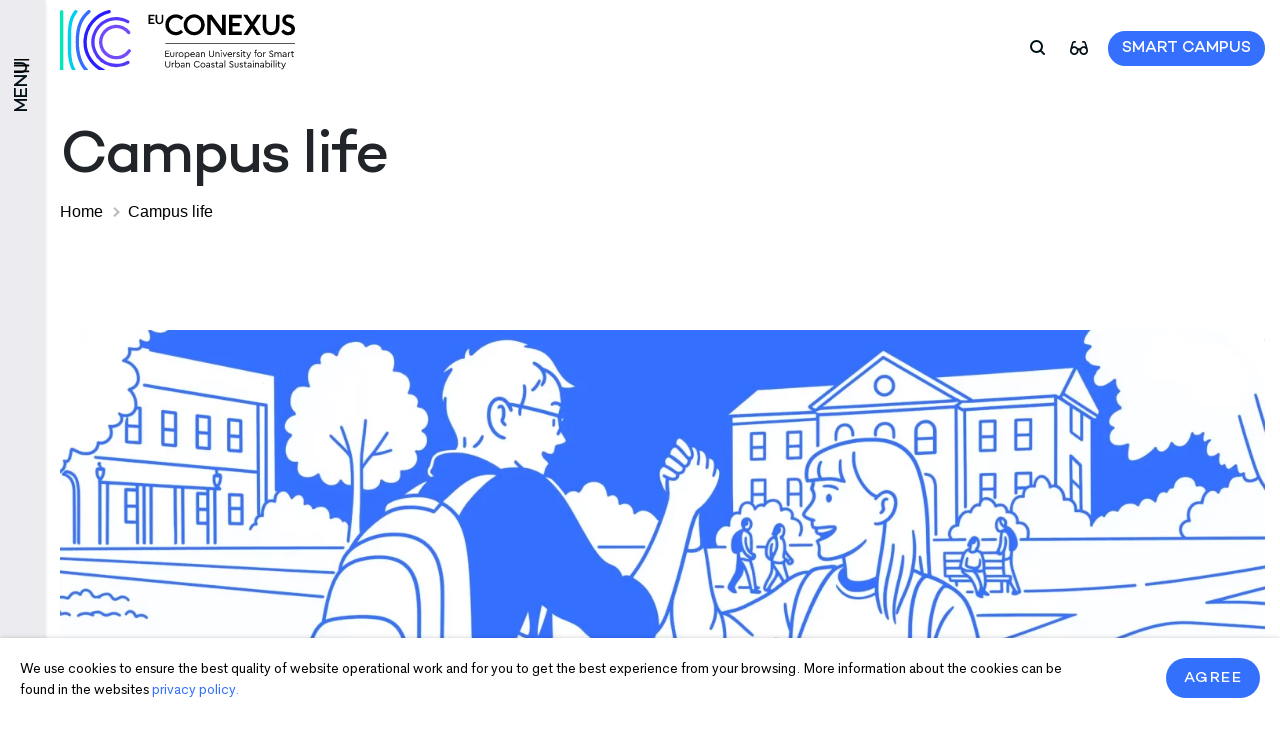

--- FILE ---
content_type: text/html; charset=UTF-8
request_url: https://www.eu-conexus.eu/en/campus-life/
body_size: 90045
content:
<!doctype html>
<html lang="en-US">

<head>
    <meta charset="UTF-8" />
    <meta name="viewport" content="width=device-width, initial-scale=1" />
    <meta name="theme-color" content="#10DEC9" />
    <meta name="CERT-LT-verification" content="82b5b20b8a12faf2819d8d6331140907ba2ef2e73a02c0664884a8e1e7dab423" />
    <meta name="google-site-verification" content="oekS5bnUfmC_8khmjGDsKxqpGw_QFFKvGQV8RnBsGhs" />
    <title>Campus life - EU-CONEXUS</title><link rel="preload" href="/wp-content/themes/euconexus/assets/images/sub-menu-close-button.svg" as="image" fetchpriority="high" /><link rel="preload" href="/wp-content/themes/euconexus/assets/images/Conexus-logo-small.svg" as="image" fetchpriority="high" />
    <link rel="profile" href="https://gmpg.org/xfn/11" />
        <meta name="description" content="European University for Smart Urban Coastal Sustainability" />
    
        

    <!-- Google Tag Manager -->
    <script>(function(w,d,s,l,i){w[l]=w[l]||[];w[l].push({'gtm.start':
                new Date().getTime(),event:'gtm.js'});var f=d.getElementsByTagName(s)[0],
            j=d.createElement(s),dl=l!='dataLayer'?'&l='+l:'';j.async=true;j.src=
            'https://www.googletagmanager.com/gtm.js?id='+i+dl;f.parentNode.insertBefore(j,f);
        })(window,document,'script','dataLayer','GTM-PNKLH7SV');</script>
    <!-- End Google Tag Manager -->

    <meta name='robots' content='index, follow, max-image-preview:large, max-snippet:-1, max-video-preview:-1' />
<link rel="alternate" href="https://www.eu-conexus.eu/en/campus-life/" hreflang="en" />
<link rel="alternate" href="https://www.eu-conexus.eu/ro/viata-in-campus/" hreflang="ro" />
		<style>img:is([sizes="auto" i], [sizes^="auto," i]) { contain-intrinsic-size: 3000px 1500px }</style>
		
	<!-- This site is optimized with the Yoast SEO plugin v24.5 - https://yoast.com/wordpress/plugins/seo/ -->
	<link rel="canonical" href="https://www.eu-conexus.eu/en/campus-life/" />
	<meta property="og:locale" content="en_US" />
	<meta property="og:locale:alternate" content="ro_RO" />
	<meta property="og:type" content="article" />
	<meta property="og:title" content="Campus life - EU-CONEXUS" />
	<meta property="og:url" content="https://www.eu-conexus.eu/en/campus-life/" />
	<meta property="og:site_name" content="EU-CONEXUS" />
	<meta property="article:publisher" content="https://www.facebook.com/eu.conexus/" />
	<meta property="article:modified_time" content="2025-12-22T08:39:02+00:00" />
	<meta property="og:image" content="https://www.eu-conexus.eu/wp-content/uploads/2025/08/students-blue_2-1-scaled-e1755536854811.webp" />
	<meta property="og:image:width" content="2560" />
	<meta property="og:image:height" content="1062" />
	<meta property="og:image:type" content="image/webp" />
	<meta name="twitter:card" content="summary_large_image" />
	<meta name="twitter:site" content="@eu_conexus" />
	<meta name="twitter:label1" content="Est. reading time" />
	<meta name="twitter:data1" content="1 minute" />
	<script type="application/ld+json" class="yoast-schema-graph">{"@context":"https://schema.org","@graph":[{"@type":"WebPage","@id":"https://www.eu-conexus.eu/en/campus-life/","url":"https://www.eu-conexus.eu/en/campus-life/","name":"Campus life - EU-CONEXUS","isPartOf":{"@id":"https://www.eu-conexus.eu/en/#website"},"primaryImageOfPage":{"@id":"https://www.eu-conexus.eu/en/campus-life/#primaryimage"},"image":{"@id":"https://www.eu-conexus.eu/en/campus-life/#primaryimage"},"thumbnailUrl":"https://www.eu-conexus.eu/wp-content/uploads/2025/08/students-blue_2-1-scaled-e1755536854811.webp","datePublished":"2020-11-30T11:41:52+00:00","dateModified":"2025-12-22T08:39:02+00:00","breadcrumb":{"@id":"https://www.eu-conexus.eu/en/campus-life/#breadcrumb"},"inLanguage":"en-US","potentialAction":[{"@type":"ReadAction","target":["https://www.eu-conexus.eu/en/campus-life/"]}]},{"@type":"ImageObject","inLanguage":"en-US","@id":"https://www.eu-conexus.eu/en/campus-life/#primaryimage","url":"https://www.eu-conexus.eu/wp-content/uploads/2025/08/students-blue_2-1-scaled-e1755536854811.webp","contentUrl":"https://www.eu-conexus.eu/wp-content/uploads/2025/08/students-blue_2-1-scaled-e1755536854811.webp"},{"@type":"BreadcrumbList","@id":"https://www.eu-conexus.eu/en/campus-life/#breadcrumb","itemListElement":[{"@type":"ListItem","position":1,"name":"Home","item":"https://www.eu-conexus.eu/en/"},{"@type":"ListItem","position":2,"name":"Campus life"}]},{"@type":"WebSite","@id":"https://www.eu-conexus.eu/en/#website","url":"https://www.eu-conexus.eu/en/","name":"EU-CONEXUS","description":"European University for Smart Urban Coastal Sustainability","publisher":{"@id":"https://www.eu-conexus.eu/en/#organization"},"alternateName":"Conexus","potentialAction":[{"@type":"SearchAction","target":{"@type":"EntryPoint","urlTemplate":"https://www.eu-conexus.eu/en/?s={search_term_string}"},"query-input":{"@type":"PropertyValueSpecification","valueRequired":true,"valueName":"search_term_string"}}],"inLanguage":"en-US"},{"@type":"Organization","@id":"https://www.eu-conexus.eu/en/#organization","name":"EU-Conexus","alternateName":"Conexus","url":"https://www.eu-conexus.eu/en/","logo":{"@type":"ImageObject","inLanguage":"en-US","@id":"https://www.eu-conexus.eu/en/#/schema/logo/image/","url":"https://www.eu-conexus.eu/wp-content/uploads/2023/01/logo-en.svg","contentUrl":"https://www.eu-conexus.eu/wp-content/uploads/2023/01/logo-en.svg","width":"1024","height":"1024","caption":"EU-Conexus"},"image":{"@id":"https://www.eu-conexus.eu/en/#/schema/logo/image/"},"sameAs":["https://www.facebook.com/eu.conexus/","https://x.com/eu_conexus","https://www.instagram.com/eu_conexus/"]}]}</script>
	<!-- / Yoast SEO plugin. -->


<link rel='dns-prefetch' href='//www.eu-conexus.eu' />
		<!-- This site uses the Google Analytics by MonsterInsights plugin v9.11.1 - Using Analytics tracking - https://www.monsterinsights.com/ -->
							<script src="//www.googletagmanager.com/gtag/js?id=G-97EZ3Y9L57"  data-cfasync="false" data-wpfc-render="false" type="text/javascript" async></script>
			<script data-cfasync="false" data-wpfc-render="false" type="text/javascript">
				var mi_version = '9.11.1';
				var mi_track_user = true;
				var mi_no_track_reason = '';
								var MonsterInsightsDefaultLocations = {"page_location":"https:\/\/www.eu-conexus.eu\/en\/campus-life\/"};
								if ( typeof MonsterInsightsPrivacyGuardFilter === 'function' ) {
					var MonsterInsightsLocations = (typeof MonsterInsightsExcludeQuery === 'object') ? MonsterInsightsPrivacyGuardFilter( MonsterInsightsExcludeQuery ) : MonsterInsightsPrivacyGuardFilter( MonsterInsightsDefaultLocations );
				} else {
					var MonsterInsightsLocations = (typeof MonsterInsightsExcludeQuery === 'object') ? MonsterInsightsExcludeQuery : MonsterInsightsDefaultLocations;
				}

								var disableStrs = [
										'ga-disable-G-97EZ3Y9L57',
									];

				/* Function to detect opted out users */
				function __gtagTrackerIsOptedOut() {
					for (var index = 0; index < disableStrs.length; index++) {
						if (document.cookie.indexOf(disableStrs[index] + '=true') > -1) {
							return true;
						}
					}

					return false;
				}

				/* Disable tracking if the opt-out cookie exists. */
				if (__gtagTrackerIsOptedOut()) {
					for (var index = 0; index < disableStrs.length; index++) {
						window[disableStrs[index]] = true;
					}
				}

				/* Opt-out function */
				function __gtagTrackerOptout() {
					for (var index = 0; index < disableStrs.length; index++) {
						document.cookie = disableStrs[index] + '=true; expires=Thu, 31 Dec 2099 23:59:59 UTC; path=/';
						window[disableStrs[index]] = true;
					}
				}

				if ('undefined' === typeof gaOptout) {
					function gaOptout() {
						__gtagTrackerOptout();
					}
				}
								window.dataLayer = window.dataLayer || [];

				window.MonsterInsightsDualTracker = {
					helpers: {},
					trackers: {},
				};
				if (mi_track_user) {
					function __gtagDataLayer() {
						dataLayer.push(arguments);
					}

					function __gtagTracker(type, name, parameters) {
						if (!parameters) {
							parameters = {};
						}

						if (parameters.send_to) {
							__gtagDataLayer.apply(null, arguments);
							return;
						}

						if (type === 'event') {
														parameters.send_to = monsterinsights_frontend.v4_id;
							var hookName = name;
							if (typeof parameters['event_category'] !== 'undefined') {
								hookName = parameters['event_category'] + ':' + name;
							}

							if (typeof MonsterInsightsDualTracker.trackers[hookName] !== 'undefined') {
								MonsterInsightsDualTracker.trackers[hookName](parameters);
							} else {
								__gtagDataLayer('event', name, parameters);
							}
							
						} else {
							__gtagDataLayer.apply(null, arguments);
						}
					}

					__gtagTracker('js', new Date());
					__gtagTracker('set', {
						'developer_id.dZGIzZG': true,
											});
					if ( MonsterInsightsLocations.page_location ) {
						__gtagTracker('set', MonsterInsightsLocations);
					}
										__gtagTracker('config', 'G-97EZ3Y9L57', {"forceSSL":"true","link_attribution":"true"} );
										window.gtag = __gtagTracker;										(function () {
						/* https://developers.google.com/analytics/devguides/collection/analyticsjs/ */
						/* ga and __gaTracker compatibility shim. */
						var noopfn = function () {
							return null;
						};
						var newtracker = function () {
							return new Tracker();
						};
						var Tracker = function () {
							return null;
						};
						var p = Tracker.prototype;
						p.get = noopfn;
						p.set = noopfn;
						p.send = function () {
							var args = Array.prototype.slice.call(arguments);
							args.unshift('send');
							__gaTracker.apply(null, args);
						};
						var __gaTracker = function () {
							var len = arguments.length;
							if (len === 0) {
								return;
							}
							var f = arguments[len - 1];
							if (typeof f !== 'object' || f === null || typeof f.hitCallback !== 'function') {
								if ('send' === arguments[0]) {
									var hitConverted, hitObject = false, action;
									if ('event' === arguments[1]) {
										if ('undefined' !== typeof arguments[3]) {
											hitObject = {
												'eventAction': arguments[3],
												'eventCategory': arguments[2],
												'eventLabel': arguments[4],
												'value': arguments[5] ? arguments[5] : 1,
											}
										}
									}
									if ('pageview' === arguments[1]) {
										if ('undefined' !== typeof arguments[2]) {
											hitObject = {
												'eventAction': 'page_view',
												'page_path': arguments[2],
											}
										}
									}
									if (typeof arguments[2] === 'object') {
										hitObject = arguments[2];
									}
									if (typeof arguments[5] === 'object') {
										Object.assign(hitObject, arguments[5]);
									}
									if ('undefined' !== typeof arguments[1].hitType) {
										hitObject = arguments[1];
										if ('pageview' === hitObject.hitType) {
											hitObject.eventAction = 'page_view';
										}
									}
									if (hitObject) {
										action = 'timing' === arguments[1].hitType ? 'timing_complete' : hitObject.eventAction;
										hitConverted = mapArgs(hitObject);
										__gtagTracker('event', action, hitConverted);
									}
								}
								return;
							}

							function mapArgs(args) {
								var arg, hit = {};
								var gaMap = {
									'eventCategory': 'event_category',
									'eventAction': 'event_action',
									'eventLabel': 'event_label',
									'eventValue': 'event_value',
									'nonInteraction': 'non_interaction',
									'timingCategory': 'event_category',
									'timingVar': 'name',
									'timingValue': 'value',
									'timingLabel': 'event_label',
									'page': 'page_path',
									'location': 'page_location',
									'title': 'page_title',
									'referrer' : 'page_referrer',
								};
								for (arg in args) {
																		if (!(!args.hasOwnProperty(arg) || !gaMap.hasOwnProperty(arg))) {
										hit[gaMap[arg]] = args[arg];
									} else {
										hit[arg] = args[arg];
									}
								}
								return hit;
							}

							try {
								f.hitCallback();
							} catch (ex) {
							}
						};
						__gaTracker.create = newtracker;
						__gaTracker.getByName = newtracker;
						__gaTracker.getAll = function () {
							return [];
						};
						__gaTracker.remove = noopfn;
						__gaTracker.loaded = true;
						window['__gaTracker'] = __gaTracker;
					})();
									} else {
										console.log("");
					(function () {
						function __gtagTracker() {
							return null;
						}

						window['__gtagTracker'] = __gtagTracker;
						window['gtag'] = __gtagTracker;
					})();
									}
			</script>
							<!-- / Google Analytics by MonsterInsights -->
		<link rel='stylesheet' id='sbi_styles-css' href='https://www.eu-conexus.eu/wp-content/plugins/instagram-feed/css/sbi-styles.css?ver=6.10.0' type='text/css' media='all' />
<style id='wp-block-library-inline-css' type='text/css'>
:root{
  --wp-admin-theme-color:#007cba;
  --wp-admin-theme-color--rgb:0, 124, 186;
  --wp-admin-theme-color-darker-10:#006ba1;
  --wp-admin-theme-color-darker-10--rgb:0, 107, 161;
  --wp-admin-theme-color-darker-20:#005a87;
  --wp-admin-theme-color-darker-20--rgb:0, 90, 135;
  --wp-admin-border-width-focus:2px;
  --wp-block-synced-color:#7a00df;
  --wp-block-synced-color--rgb:122, 0, 223;
  --wp-bound-block-color:#9747ff;
}
@media (min-resolution:192dpi){
  :root{
    --wp-admin-border-width-focus:1.5px;
  }
}
.wp-element-button{
  cursor:pointer;
}

:root{
  --wp--preset--font-size--normal:16px;
  --wp--preset--font-size--huge:42px;
}
:root .has-very-light-gray-background-color{
  background-color:#eee;
}
:root .has-very-dark-gray-background-color{
  background-color:#313131;
}
:root .has-very-light-gray-color{
  color:#eee;
}
:root .has-very-dark-gray-color{
  color:#313131;
}
:root .has-vivid-green-cyan-to-vivid-cyan-blue-gradient-background{
  background:linear-gradient(135deg, #00d084, #0693e3);
}
:root .has-purple-crush-gradient-background{
  background:linear-gradient(135deg, #34e2e4, #4721fb 50%, #ab1dfe);
}
:root .has-hazy-dawn-gradient-background{
  background:linear-gradient(135deg, #faaca8, #dad0ec);
}
:root .has-subdued-olive-gradient-background{
  background:linear-gradient(135deg, #fafae1, #67a671);
}
:root .has-atomic-cream-gradient-background{
  background:linear-gradient(135deg, #fdd79a, #004a59);
}
:root .has-nightshade-gradient-background{
  background:linear-gradient(135deg, #330968, #31cdcf);
}
:root .has-midnight-gradient-background{
  background:linear-gradient(135deg, #020381, #2874fc);
}

.has-regular-font-size{
  font-size:1em;
}

.has-larger-font-size{
  font-size:2.625em;
}

.has-normal-font-size{
  font-size:var(--wp--preset--font-size--normal);
}

.has-huge-font-size{
  font-size:var(--wp--preset--font-size--huge);
}

.has-text-align-center{
  text-align:center;
}

.has-text-align-left{
  text-align:left;
}

.has-text-align-right{
  text-align:right;
}

#end-resizable-editor-section{
  display:none;
}

.aligncenter{
  clear:both;
}

.items-justified-left{
  justify-content:flex-start;
}

.items-justified-center{
  justify-content:center;
}

.items-justified-right{
  justify-content:flex-end;
}

.items-justified-space-between{
  justify-content:space-between;
}

.screen-reader-text{
  border:0;
  clip:rect(1px, 1px, 1px, 1px);
  -webkit-clip-path:inset(50%);
  clip-path:inset(50%);
  height:1px;
  margin:-1px;
  overflow:hidden;
  padding:0;
  position:absolute;
  width:1px;
  word-wrap:normal !important;
}

.screen-reader-text:focus{
  background-color:#ddd;
  clip:auto !important;
  -webkit-clip-path:none;
          clip-path:none;
  color:#444;
  display:block;
  font-size:1em;
  height:auto;
  left:5px;
  line-height:normal;
  padding:15px 23px 14px;
  text-decoration:none;
  top:5px;
  width:auto;
  z-index:100000;
}
html :where(.has-border-color){
  border-style:solid;
}

html :where([style*=border-top-color]){
  border-top-style:solid;
}

html :where([style*=border-right-color]){
  border-right-style:solid;
}

html :where([style*=border-bottom-color]){
  border-bottom-style:solid;
}

html :where([style*=border-left-color]){
  border-left-style:solid;
}

html :where([style*=border-width]){
  border-style:solid;
}

html :where([style*=border-top-width]){
  border-top-style:solid;
}

html :where([style*=border-right-width]){
  border-right-style:solid;
}

html :where([style*=border-bottom-width]){
  border-bottom-style:solid;
}

html :where([style*=border-left-width]){
  border-left-style:solid;
}
html :where(img[class*=wp-image-]){
  height:auto;
  max-width:100%;
}
:where(figure){
  margin:0 0 1em;
}

html :where(.is-position-sticky){
  --wp-admin--admin-bar--position-offset:var(--wp-admin--admin-bar--height, 0px);
}

@media screen and (max-width:600px){
  html :where(.is-position-sticky){
    --wp-admin--admin-bar--position-offset:0px;
  }
}
</style>
<style id='classic-theme-styles-inline-css' type='text/css'>
/**
 * These rules are needed for backwards compatibility.
 * They should match the button element rules in the base theme.json file.
 */
.wp-block-button__link {
	color: #ffffff;
	background-color: #32373c;
	border-radius: 9999px; /* 100% causes an oval, but any explicit but really high value retains the pill shape. */

	/* This needs a low specificity so it won't override the rules from the button element if defined in theme.json. */
	box-shadow: none;
	text-decoration: none;

	/* The extra 2px are added to size solids the same as the outline versions.*/
	padding: calc(0.667em + 2px) calc(1.333em + 2px);

	font-size: 1.125em;
}

.wp-block-file__button {
	background: #32373c;
	color: #ffffff;
	text-decoration: none;
}

</style>
<link rel="stylesheet" id="contact-form-7-css" href="https://www.eu-conexus.eu/wp-content/cache/perfmatters/www.eu-conexus.eu/minify/3fd2afa98866.styles.min.css?ver=5.9.8" type="text/css" media="all">
<style id='contact-form-7-inline-css' type='text/css'>
.wpcf7 .wpcf7-recaptcha iframe {margin-bottom: 0;}.wpcf7 .wpcf7-recaptcha[data-align="center"] > div {margin: 0 auto;}.wpcf7 .wpcf7-recaptcha[data-align="right"] > div {margin: 0 0 0 auto;}
</style>
<link rel='stylesheet' id='wpforms-form-locker-frontend-css' href='https://www.eu-conexus.eu/wp-content/plugins/wpforms-form-locker/assets/css/frontend.min.css?ver=2.8.0' type='text/css' media='all' />
<link rel='stylesheet' id='style-css' href='https://www.eu-conexus.eu/wp-content/themes/euconexus/style.css?ver=1765718401' type='text/css' media='' />
<script type="text/javascript" src="https://www.eu-conexus.eu/wp-content/cache/perfmatters/www.eu-conexus.eu/minify/9c356ce43a7a.frontend-gtag.min.js?ver=1768670795" id="monsterinsights-frontend-script-js" async="async" data-wp-strategy="async"></script>
<script data-cfasync="false" data-wpfc-render="false" type="text/javascript" id='monsterinsights-frontend-script-js-extra'>/* <![CDATA[ */
var monsterinsights_frontend = {"js_events_tracking":"true","download_extensions":"doc,pdf,ppt,zip,xls,docx,pptx,xlsx","inbound_paths":"[{\"path\":\"\\\/go\\\/\",\"label\":\"affiliate\"},{\"path\":\"\\\/recommend\\\/\",\"label\":\"affiliate\"}]","home_url":"https:\/\/www.eu-conexus.eu","hash_tracking":"false","v4_id":"G-97EZ3Y9L57"};/* ]]> */
</script>
<script type="text/javascript" src="https://www.eu-conexus.eu/wp-content/themes/euconexus/assets/js/jquery.min.js?ver=6.5.7" id="jquery-js"></script>
<script type="text/javascript" id="dlm-public-js-extra">
/* <![CDATA[ */
var dlmVars = {"logStatus":"enabled","jsErrorLogging":{"status":"","url":"https:\/\/www.eu-conexus.eu\/wp-admin\/admin-ajax.php","nonce":"3523a66cf7","action":"log_js_errors"}};
/* ]]> */
</script>
<script type="text/javascript" src="https://www.eu-conexus.eu/wp-content/cache/perfmatters/www.eu-conexus.eu/minify/4884e8a844e2.public.min.js?ver=2.3.6" id="dlm-public-js"></script>

    <link rel="shortcut icon" href="https://www.eu-conexus.eu/wp-content/themes/euconexus/assets/icons/favicon.ico" />
    <link rel="icon" type="image/vnd.microsoft.icon" href="https://www.eu-conexus.eu/wp-content/themes/euconexus/assets/icons/favicon.ico" />
    <link rel="icon" type="image/x-icon"  href="https://www.eu-conexus.eu/wp-content/themes/euconexus/assets/icons/favicon.ico" />
    <link rel="icon" href="https://www.eu-conexus.eu/wp-content/themes/euconexus/assets/icons/favicon.ico" />
     <div id="gdpr-consent"></div> 
<!-- Meta Pixel Code -->
<script type='text/javascript'>
!function(f,b,e,v,n,t,s){if(f.fbq)return;n=f.fbq=function(){n.callMethod?
n.callMethod.apply(n,arguments):n.queue.push(arguments)};if(!f._fbq)f._fbq=n;
n.push=n;n.loaded=!0;n.version='2.0';n.queue=[];t=b.createElement(e);t.async=!0;
t.src=v;s=b.getElementsByTagName(e)[0];s.parentNode.insertBefore(t,s)}(window,
document,'script','https://connect.facebook.net/en_US/fbevents.js');
</script>
<!-- End Meta Pixel Code -->
<script type='text/javascript'>var url = window.location.origin + '?ob=open-bridge';
            fbq('set', 'openbridge', '580653741577920', url);
fbq('init', '580653741577920', {}, {
    "agent": "wordpress-6.5.7-4.1.5"
})</script><script type='text/javascript'>
    fbq('track', 'PageView', []);
  </script><link rel="icon" href="https://www.eu-conexus.eu/wp-content/uploads/2023/02/favicon.svg" sizes="32x32" />
<link rel="icon" href="https://www.eu-conexus.eu/wp-content/uploads/2023/02/favicon.svg" sizes="192x192" />
<link rel="apple-touch-icon" href="https://www.eu-conexus.eu/wp-content/uploads/2023/02/favicon.svg" />
<meta name="msapplication-TileImage" content="https://www.eu-conexus.eu/wp-content/uploads/2023/02/favicon.svg" />
		<style type="text/css" id="wp-custom-css">
			.page-26443 button[data-name="Apply-now"] {
  color: #291fff !important;
}

.page-26443 button[data-name="Apply-now"].active {
  color: #346ffd !important;
}

#sidebar {
	@media (min-width: 799px) {
	width: 260px;
}
}

#sidebar .sidebar-header .long-menu .navigation .sub-menu.open, #sidebar .sidebar-header .long-menu .navigation-short .sub-menu.open {
	@media (min-width: 799px) {
  left: 260px;
}
}


#sidebar #dismiss {
	@media (min-width: 770px) { 
	        right: -40px;
}
}

.page-35726 .contacts-wrapper {
	align-items: flex-end;
}		</style>
		<noscript><style>.perfmatters-lazy[data-src]{display:none !important;}</style></noscript><style>.perfmatters-lazy.pmloaded,.perfmatters-lazy.pmloaded>img,.perfmatters-lazy>img.pmloaded,.perfmatters-lazy[data-ll-status=entered]{animation:500ms pmFadeIn}@keyframes pmFadeIn{0%{opacity:0}100%{opacity:1}}</style></head>


<body data-rsssl=1 class="">
    <nav id="sidebar">
        <div class="open-sidebar">
            <button class="js-close-menu" id="dismiss">
                <img data-perfmatters-preload src="/wp-content/themes/euconexus/assets/images/sub-menu-close-button.svg" alt="close-button">
            </button>
            <div class="sidebar-header">
                <a href="https://www.eu-conexus.eu/en">
                    <img data-perfmatters-preload src="/wp-content/themes/euconexus/assets/images/Conexus-logo-small.svg"
                        alt="small-conexus-logo">
                </a>
                                <div class="long-menu">
                    <div
                        class="navigation navigation-items-11">
                        <div class="primary_menu"><ul id="menu-antras-meniu-en" class="js-menu-item"><li id="menu-item-9220" class="menu-item menu-item-type-custom menu-item-object-custom menu-item-has-children menu-item-9220"><a href="#">About us</a>
<ul class='sub-menu js-sub-menu'>
        <div class='sub-menu-wrapper'> 

        <div class='sub-menu-items'>
            <button id='close-sub-menu' class='back-button js-back-button'>Back</button>
            <button class='js-close-menu' id='dismiss'><img src="data:image/svg+xml,%3Csvg%20xmlns=&#039;http://www.w3.org/2000/svg&#039;%20width=&#039;0&#039;%20height=&#039;0&#039;%20viewBox=&#039;0%200%200%200&#039;%3E%3C/svg%3E" alt="close-button" class="perfmatters-lazy" data-src="/wp-content/themes/euconexus/assets/images/sub-menu-close-button.svg" /><noscript><img src='/wp-content/themes/euconexus/assets/images/sub-menu-close-button.svg' alt='close-button'></noscript></button> 

        </div>

        <div class='sub-menu-name'>For 
 
</div>

        </div>
	<li id="menu-item-6001" class="menu-item menu-item-type-post_type menu-item-object-page menu-item-6001"><a href="https://www.eu-conexus.eu/en/home/who-we-are/">Who we are</a></li>
	<li id="menu-item-28448" class="menu-item menu-item-type-post_type menu-item-object-page menu-item-28448"><a href="https://www.eu-conexus.eu/en/home/who-we-are/structure/">Structure</a></li>
	<li id="menu-item-15092" class="menu-item menu-item-type-post_type menu-item-object-page menu-item-15092"><a href="https://www.eu-conexus.eu/en/eu-conexus-aisbl/">EU-CONEXA</a></li>
	<li id="menu-item-17057" class="menu-item menu-item-type-post_type menu-item-object-page menu-item-17057"><a href="https://www.eu-conexus.eu/en/cooperations-partnerships/">Cooperations &amp; Partnerships</a></li>
	<li id="menu-item-6010" class="menu-item menu-item-type-post_type menu-item-object-page menu-item-6010"><a href="https://www.eu-conexus.eu/en/documents-policies/">Documents &#038; Policies</a></li>
</ul>
</li>
<li id="menu-item-28692" class="menu-item menu-item-type-post_type menu-item-object-page menu-item-28692"><a href="https://www.eu-conexus.eu/en/news/">News</a></li>
<li id="menu-item-28693" class="menu-item menu-item-type-post_type menu-item-object-page menu-item-28693"><a href="https://www.eu-conexus.eu/en/events/">Events</a></li>
<li id="menu-item-33176" class="menu-item menu-item-type-custom menu-item-object-custom menu-item-33176"><a href="https://www.eu-conexus.eu/en/calls/">Calls</a></li>
<li id="menu-item-16481" class="menu-item menu-item-type-post_type menu-item-object-page menu-item-16481"><a href="https://www.eu-conexus.eu/en/projects/">Projects</a></li>
<li id="menu-item-6011" class="menu-item menu-item-type-post_type menu-item-object-page menu-item-6011"><a href="https://www.eu-conexus.eu/en/contacts/">Contacts</a></li>
</ul></div>                    </div>
                </div>
                
                                <div class="long-menu">
                    <div class="menu-name">
                        <p>FOR</p>
                        <hr>
                    </div>
                    <div
                        class="navigation navigation-items-31">
                        <div class="primary_menu"><ul id="menu-main-2" class="js-menu-item"><li id="menu-item-5972" class="menu-item menu-item-type-custom menu-item-object-custom current-menu-ancestor current-menu-parent menu-item-has-children menu-item-5972"><a href="#">Students</a>
<ul class='sub-menu js-sub-menu'>
        <div class='sub-menu-wrapper'> 

        <div class='sub-menu-items'>
            <button id='close-sub-menu' class='back-button js-back-button'>Back</button>
            <button class='js-close-menu' id='dismiss'><img src="data:image/svg+xml,%3Csvg%20xmlns=&#039;http://www.w3.org/2000/svg&#039;%20width=&#039;0&#039;%20height=&#039;0&#039;%20viewBox=&#039;0%200%200%200&#039;%3E%3C/svg%3E" alt="close-button" class="perfmatters-lazy" data-src="/wp-content/themes/euconexus/assets/images/sub-menu-close-button.svg" /><noscript><img src='/wp-content/themes/euconexus/assets/images/sub-menu-close-button.svg' alt='close-button'></noscript></button> 

        </div>

        <div class='sub-menu-name'>For 
 For Students
</div>

        </div>
	<li id="menu-item-5973" class="menu-item menu-item-type-post_type menu-item-object-page menu-item-5973"><a href="https://www.eu-conexus.eu/en/for-students/studies/">Studies</a></li>
	<li id="menu-item-28451" class="menu-item menu-item-type-post_type menu-item-object-page menu-item-28451"><a href="https://www.eu-conexus.eu/en/mobility-2/">Mobility</a></li>
	<li id="menu-item-6016" class="menu-item menu-item-type-post_type menu-item-object-page current-menu-item page_item page-item-3127 current_page_item menu-item-6016"><a href="https://www.eu-conexus.eu/en/campus-life/" aria-current="page">Campus life</a></li>
</ul>
</li>
<li id="menu-item-5983" class="menu-item menu-item-type-custom menu-item-object-custom menu-item-has-children menu-item-5983"><a href="#">Researchers</a>
<ul class='sub-menu js-sub-menu'>
        <div class='sub-menu-wrapper'> 

        <div class='sub-menu-items'>
            <button id='close-sub-menu' class='back-button js-back-button'>Back</button>
            <button class='js-close-menu' id='dismiss'><img src="data:image/svg+xml,%3Csvg%20xmlns=&#039;http://www.w3.org/2000/svg&#039;%20width=&#039;0&#039;%20height=&#039;0&#039;%20viewBox=&#039;0%200%200%200&#039;%3E%3C/svg%3E" alt="close-button" class="perfmatters-lazy" data-src="/wp-content/themes/euconexus/assets/images/sub-menu-close-button.svg" /><noscript><img src='/wp-content/themes/euconexus/assets/images/sub-menu-close-button.svg' alt='close-button'></noscript></button> 

        </div>

        <div class='sub-menu-name'>For 
 For Researchers
</div>

        </div>
	<li id="menu-item-33509" class="menu-item menu-item-type-post_type menu-item-object-page menu-item-33509"><a href="https://www.eu-conexus.eu/en/contact-point-for-technology-transfer-and-innovation-conti/">Contact Point for Technology Transfer and Innovation (CONTI)</a></li>
	<li id="menu-item-35679" class="menu-item menu-item-type-post_type menu-item-object-page menu-item-35679"><a href="https://www.eu-conexus.eu/en/project-development-support/">Project Development Support</a></li>
	<li id="menu-item-5984" class="menu-item menu-item-type-post_type menu-item-object-page menu-item-5984"><a href="https://www.eu-conexus.eu/en/research-facilities/">Research Facilities</a></li>
	<li id="menu-item-21304" class="menu-item menu-item-type-custom menu-item-object-custom menu-item-21304"><a href="https://riis.eu-conexus.eu/">Research &#038; Innovation Information System</a></li>
	<li id="menu-item-35799" class="menu-item menu-item-type-custom menu-item-object-custom menu-item-35799"><a href="https://www.eu-conexus.eu/en/phd/">PhD and postdoc opportunities</a></li>
	<li id="menu-item-35795" class="menu-item menu-item-type-post_type menu-item-object-page menu-item-35795"><a href="https://www.eu-conexus.eu/en/joint-research-area/">Joint Research Area</a></li>
	<li id="menu-item-21526" class="menu-item menu-item-type-post_type menu-item-object-page menu-item-21526"><a href="https://www.eu-conexus.eu/en/scientific-journals-publications/">Scientific Journals &#038; Publications</a></li>
	<li id="menu-item-15006" class="menu-item menu-item-type-post_type menu-item-object-page menu-item-15006"><a href="https://www.eu-conexus.eu/en/new-calls-for-research-mobility/">Mobility</a></li>
	<li id="menu-item-35655" class="menu-item menu-item-type-post_type menu-item-object-page menu-item-35655"><a href="https://www.eu-conexus.eu/en/calls/">Calls</a></li>
</ul>
</li>
<li id="menu-item-35563" class="menu-item menu-item-type-custom menu-item-object-custom menu-item-has-children menu-item-35563"><a href="#">Teaching staff</a>
<ul class='sub-menu js-sub-menu'>
        <div class='sub-menu-wrapper'> 

        <div class='sub-menu-items'>
            <button id='close-sub-menu' class='back-button js-back-button'>Back</button>
            <button class='js-close-menu' id='dismiss'><img src="data:image/svg+xml,%3Csvg%20xmlns=&#039;http://www.w3.org/2000/svg&#039;%20width=&#039;0&#039;%20height=&#039;0&#039;%20viewBox=&#039;0%200%200%200&#039;%3E%3C/svg%3E" alt="close-button" class="perfmatters-lazy" data-src="/wp-content/themes/euconexus/assets/images/sub-menu-close-button.svg" /><noscript><img src='/wp-content/themes/euconexus/assets/images/sub-menu-close-button.svg' alt='close-button'></noscript></button> 

        </div>

        <div class='sub-menu-name'>For 
 
</div>

        </div>
	<li id="menu-item-25246" class="menu-item menu-item-type-post_type menu-item-object-page menu-item-25246"><a href="https://www.eu-conexus.eu/en/eu-conexus-project-development-support-office-pdso/">EU-CONEXUS Project Development Support Office (PDSO)</a></li>
	<li id="menu-item-35564" class="menu-item menu-item-type-custom menu-item-object-custom menu-item-35564"><a href="https://www.eu-conexus.eu/en/eu-conexus-office-for-development-of-study-offers/">ODSO services</a></li>
	<li id="menu-item-35565" class="menu-item menu-item-type-custom menu-item-object-custom menu-item-35565"><a href="https://www.eu-conexus.eu/en/call-for-visiting-teachers/">Call for visiting teachers</a></li>
	<li id="menu-item-28450" class="menu-item menu-item-type-post_type menu-item-object-page menu-item-28450"><a href="https://www.eu-conexus.eu/en/mobility-2/">Mobility</a></li>
	<li id="menu-item-30297" class="menu-item menu-item-type-post_type menu-item-object-page menu-item-30297"><a href="https://www.eu-conexus.eu/en/contact-point-for-technology-transfer-and-innovation-conti/">Contact Point for Technology Transfer and Innovation (CONTI)</a></li>
	<li id="menu-item-35566" class="menu-item menu-item-type-custom menu-item-object-custom menu-item-35566"><a href="https://www.eu-conexus.eu/en/calls/">Calls</a></li>
</ul>
</li>
<li id="menu-item-10081" class="menu-item menu-item-type-custom menu-item-object-custom menu-item-has-children menu-item-10081"><a href="#">Schools</a>
<ul class='sub-menu js-sub-menu'>
        <div class='sub-menu-wrapper'> 

        <div class='sub-menu-items'>
            <button id='close-sub-menu' class='back-button js-back-button'>Back</button>
            <button class='js-close-menu' id='dismiss'><img src="data:image/svg+xml,%3Csvg%20xmlns=&#039;http://www.w3.org/2000/svg&#039;%20width=&#039;0&#039;%20height=&#039;0&#039;%20viewBox=&#039;0%200%200%200&#039;%3E%3C/svg%3E" alt="close-button" class="perfmatters-lazy" data-src="/wp-content/themes/euconexus/assets/images/sub-menu-close-button.svg" /><noscript><img src='/wp-content/themes/euconexus/assets/images/sub-menu-close-button.svg' alt='close-button'></noscript></button> 

        </div>

        <div class='sub-menu-name'>For 
 
</div>

        </div>
	<li id="menu-item-10032" class="menu-item menu-item-type-post_type menu-item-object-page menu-item-10032"><a href="https://www.eu-conexus.eu/en/think-smart-create-green/">School Contest</a></li>
	<li id="menu-item-35649" class="menu-item menu-item-type-post_type menu-item-object-page menu-item-35649"><a href="https://www.eu-conexus.eu/en/cooperation-opportunities/">Cooperation Opportunities</a></li>
</ul>
</li>
<li id="menu-item-6021" class="menu-item menu-item-type-custom menu-item-object-custom menu-item-has-children menu-item-6021"><a href="#">Administrative staff</a>
<ul class='sub-menu js-sub-menu'>
        <div class='sub-menu-wrapper'> 

        <div class='sub-menu-items'>
            <button id='close-sub-menu' class='back-button js-back-button'>Back</button>
            <button class='js-close-menu' id='dismiss'><img src="data:image/svg+xml,%3Csvg%20xmlns=&#039;http://www.w3.org/2000/svg&#039;%20width=&#039;0&#039;%20height=&#039;0&#039;%20viewBox=&#039;0%200%200%200&#039;%3E%3C/svg%3E" alt="close-button" class="perfmatters-lazy" data-src="/wp-content/themes/euconexus/assets/images/sub-menu-close-button.svg" /><noscript><img src='/wp-content/themes/euconexus/assets/images/sub-menu-close-button.svg' alt='close-button'></noscript></button> 

        </div>

        <div class='sub-menu-name'>For 
 For Staff
</div>

        </div>
	<li id="menu-item-35786" class="menu-item menu-item-type-post_type menu-item-object-page menu-item-35786"><a href="https://www.eu-conexus.eu/en/mobility-opportunities-administrative-staff/">Mobility opportunities</a></li>
	<li id="menu-item-35567" class="menu-item menu-item-type-custom menu-item-object-custom menu-item-35567"><a href="https://www.eu-conexus.eu/en/calls/">Calls</a></li>
</ul>
</li>
<li id="menu-item-5989" class="menu-item menu-item-type-custom menu-item-object-custom menu-item-5989"><a href="https://www.eu-conexus.eu/en/industry-university-cooperation/">Stakeholders</a></li>
</ul></div>                    </div>
                </div>
                
            </div>

            <div class="connect">
                <a class="connect-button" id="connect-button"
                    href="https://www.eu-conexus.eu/en/smart-campus/">   SMART CAMPUS</a>
            </div>
        </div>
    </nav>

    <div id="overlay"></div>

        <div class="fixed-sidebar">
        <div class="container fixed-sidebar-container">
            <div class="row fixed-sidebar-row">
                <div class="col fixed-sidebar-menu-button">
                    <button onclick="menuExpand()" id="sidebarCollapse">
                        Menu                    </button>
                </div>
            </div>
        </div>
    </div>
    
    <div class="header active ">
        <div class="container">
            <div class="logo-wrapper">
                <a href="https://www.eu-conexus.eu/en" title="Eu Conexus">
                    <div class="logo logo-en"></div>
                </a>
            </div>
            <div class="navigation-short">
                <div class="icons">
                    <div class="sub-menu search-nav" id="search-nav">
                        <div class="search-wrap-top">
                            <form role="search" autocomplete="off" method="get" class="search-form"
                                action="https://www.eu-conexus.eu/en/">
                                <label for="search">
                                    <input type="hidden" id="search_nonce_field" name="search_nonce_field" value="4d4351dadb" /><input type="hidden" name="_wp_http_referer" value="/en/campus-life/" />                                    <input type="search" autocomplete="false" class="search input"
                                        value="" name="s"
                                        placeholder="Search..." />
                                    <input type="submit" class="submit" value="" />
                                </label>
                            </form>
                        </div>
                    </div>
                    <div class="search-icon" onclick="showSearch()">
                        <span id="search-open"><img src="data:image/svg+xml,%3Csvg%20xmlns=&#039;http://www.w3.org/2000/svg&#039;%20width=&#039;0&#039;%20height=&#039;0&#039;%20viewBox=&#039;0%200%200%200&#039;%3E%3C/svg%3E" alt="Search" title="Search" class="perfmatters-lazy" data-src="https://www.eu-conexus.eu/wp-content/themes/euconexus/assets/icons/search.svg" /><noscript><img
                                src="https://www.eu-conexus.eu/wp-content/themes/euconexus/assets/icons/search.svg"
                                alt="Search"
                                title="Search" /></noscript></span>
                        <span id="search-close" style="display:none"><img src="data:image/svg+xml,%3Csvg%20xmlns=&#039;http://www.w3.org/2000/svg&#039;%20width=&#039;0&#039;%20height=&#039;0&#039;%20viewBox=&#039;0%200%200%200&#039;%3E%3C/svg%3E" alt="Search" title="Search" class="perfmatters-lazy" data-src="https://www.eu-conexus.eu/wp-content/themes/euconexus/assets/images/sub-menu-close-button.svg" /><noscript><img
                                src="https://www.eu-conexus.eu/wp-content/themes/euconexus/assets/images/sub-menu-close-button.svg"
                                alt="Search"
                                title="Search" /></noscript></span>

                    </div>
                    <div class="disabled-icon">
                                                <a href="https://www.eu-conexus.eu/version-for-disabled-people/"
                            title="Version for disabled">

                            <img src="data:image/svg+xml,%3Csvg%20xmlns=&#039;http://www.w3.org/2000/svg&#039;%20width=&#039;0&#039;%20height=&#039;0&#039;%20viewBox=&#039;0%200%200%200&#039;%3E%3C/svg%3E" alt="Version for disabled" title="Version for disabled" class="perfmatters-lazy" data-src="https://www.eu-conexus.eu/wp-content/themes/euconexus/assets/icons/limited.svg" /><noscript><img src="https://www.eu-conexus.eu/wp-content/themes/euconexus/assets/icons/limited.svg"
                                alt="Version for disabled"
                                title="Version for disabled" /></noscript>
                        </a>
                    </div>
                </div>
                <div class="connect">
                    <a class="connect-button" href="https://www.eu-conexus.eu/en/smart-campus/"> SMART CAMPUS</a>
                </div>
            </div>
        </div>
    </div>

    <div class="mobile-header">
        <div class="container">
            <div class="row mobile">
                <div class="navigation col-4">
                                        <div class="menu-button">
                        <button onclick="menuExpand()" id="sidebarCollapse">
                            <img src="data:image/svg+xml,%3Csvg%20xmlns=&#039;http://www.w3.org/2000/svg&#039;%20width=&#039;0&#039;%20height=&#039;0&#039;%20viewBox=&#039;0%200%200%200&#039;%3E%3C/svg%3E" alt class="perfmatters-lazy" data-src="/wp-content/themes/euconexus/assets/images/sidebar-hamburger.svg" /><noscript><img src="/wp-content/themes/euconexus/assets/images/sidebar-hamburger.svg" alt=""></noscript>
                        </button>
                    </div>
                                        <div class="sub-menu search-nav mobile-search" id="mobile-search">
                        <div class="search-wrap-top">
                            <form role="search" autocomplete="off" method="get" class="search-form"
                                action="https://www.eu-conexus.eu/en/">
                                <label for="search">
                                    <input type="search" autocomplete="false" class="search input"
                                        value="" name="s"
                                        placeholder="Search" />
                                    <input type="submit" class="submit" value="" />
                                </label>
                            </form>
                        </div>
                    </div>
                    <div class="search-icon" onclick="showSearch()">
                        <span id="search-open-mobile"><img src="data:image/svg+xml,%3Csvg%20xmlns=&#039;http://www.w3.org/2000/svg&#039;%20width=&#039;0&#039;%20height=&#039;0&#039;%20viewBox=&#039;0%200%200%200&#039;%3E%3C/svg%3E" alt="Search" title="Search" class="perfmatters-lazy" data-src="https://www.eu-conexus.eu/wp-content/themes/euconexus/assets/icons/search.svg" /><noscript><img
                                src="https://www.eu-conexus.eu/wp-content/themes/euconexus/assets/icons/search.svg"
                                alt="Search"
                                title="Search" /></noscript></span>
                        <span id="search-close-mobile" style="display:none"><img src="data:image/svg+xml,%3Csvg%20xmlns=&#039;http://www.w3.org/2000/svg&#039;%20width=&#039;0&#039;%20height=&#039;0&#039;%20viewBox=&#039;0%200%200%200&#039;%3E%3C/svg%3E" alt="Search" title="Search" class="perfmatters-lazy" data-src="https://www.eu-conexus.eu/wp-content/themes/euconexus/assets/images/sub-menu-close-button.svg" /><noscript><img
                                src="https://www.eu-conexus.eu/wp-content/themes/euconexus/assets/images/sub-menu-close-button.svg"
                                alt="Search"
                                title="Search" /></noscript></span>
                    </div>
                </div>
                <div class="logo col-4">
                    <div class="logo-wrapper">
                        <a href="https://www.eu-conexus.eu/en" title="Eu Conexus">
                            <div class="logo logo-en">
                                <img src="data:image/svg+xml,%3Csvg%20xmlns=&#039;http://www.w3.org/2000/svg&#039;%20width=&#039;140px&#039;%20height=&#039;0&#039;%20viewBox=&#039;0%200%20140px%200&#039;%3E%3C/svg%3E" width="140px" alt="logo" class="perfmatters-lazy" data-src="/wp-content/themes/euconexus/assets/icons/logo-en.svg" /><noscript><img src="/wp-content/themes/euconexus/assets/icons/logo-en.svg" width="140px" alt="logo"></noscript>
                            </div>
                        </a>
                    </div>
                </div>
            </div>
        </div>
    </div>
<div class="post-container page-3127">

    <div class="page-header">
        <div class="container">
            <h1>Campus life</h1>
            <ul class="breadcrumbs">
                                    <li>
                        <a href="https://www.eu-conexus.eu/en/">Home</a>
                        <span></span>
                    </li>
                                    <li>
                        <a href="https://www.eu-conexus.eu/en/campus-life/">Campus life</a>
                        <span></span>
                    </li>
                            </ul>

                    </div>
    </div>

    <div class="container inner">

        <div class="row">
            <div class="column-full ">
                                    <div class="post-content">
                        
<figure class="wp-block-image size-full"><img fetchpriority="high" decoding="async" width="2560" height="1062" src="https://www.eu-conexus.eu/wp-content/uploads/2025/08/students-blue_2-1-scaled-e1755536854811.webp" alt="" class="wp-image-35594" srcset="https://www.eu-conexus.eu/wp-content/uploads/2025/08/students-blue_2-1-scaled-e1755536854811.webp 2560w, https://www.eu-conexus.eu/wp-content/uploads/2025/08/students-blue_2-1-scaled-e1755536854811-300x124.webp 300w, https://www.eu-conexus.eu/wp-content/uploads/2025/08/students-blue_2-1-scaled-e1755536854811-1024x425.webp 1024w, https://www.eu-conexus.eu/wp-content/uploads/2025/08/students-blue_2-1-scaled-e1755536854811-768x319.webp 768w, https://www.eu-conexus.eu/wp-content/uploads/2025/08/students-blue_2-1-scaled-e1755536854811-1536x637.webp 1536w, https://www.eu-conexus.eu/wp-content/uploads/2025/08/students-blue_2-1-scaled-e1755536854811-2048x850.webp 2048w" sizes="(max-width: 2560px) 100vw, 2560px" /></figure>



    <div class="container hero-title" id="block_6751e94933540">
        <div class="row wrapper">
            <div class="col-md-8 title-wrapper" style="color: #346ffd">
                <div>
                    <h3>Welcome to the EU-CONEXUS, where students from diverse universities across the continent come together to explore exciting events, engage in enriching cultural experiences, and foster connections that transcend borders.</h3>
                </div>
            </div>
                    </div>
    </div>



<section id="block_68407d9873ce7" class="banner-cta content-white">
    <div class="container">
        
                    <div class="banner-wrap grid-section">
                <div class="banner-content col-span-5 md-col-span-8 sm-col-span-12">
                    <h3 class="banner-title">
                        Calls                    </h3>

                                            <div class="text wysiwyg">
                            <p>Opportunities Await!<br />
Cool challenges. Travel chances. Extra skills.<br />
Check the latest calls!</p>
                        </div>
                    
                                            <a href="https://www.eu-conexus.eu/en/calls/"
                           class="main-btn"
                           target="_self">
                            Read more                        </a>
                                    </div>

                                    <img width="1920" height="1280" decoding="async" src="data:image/svg+xml,%3Csvg%20xmlns=&#039;http://www.w3.org/2000/svg&#039;%20width=&#039;1920&#039;%20height=&#039;1280&#039;%20viewBox=&#039;0%200%201920%201280&#039;%3E%3C/svg%3E" alt="Calls" class="perfmatters-lazy" data-src="https://www.eu-conexus.eu/wp-content/uploads/2025/06/megaphone-black.png" data-srcset="https://www.eu-conexus.eu/wp-content/uploads/2025/06/megaphone-black-300x200.png 300w, https://www.eu-conexus.eu/wp-content/uploads/2025/06/megaphone-black-1024x683.png 1024w, https://www.eu-conexus.eu/wp-content/uploads/2025/06/megaphone-black-768x512.png 768w, https://www.eu-conexus.eu/wp-content/uploads/2025/06/megaphone-black-1536x1024.png 1536w, https://www.eu-conexus.eu/wp-content/uploads/2025/06/megaphone-black.png 1920w" /><noscript><img width="1920" height="1280" decoding="async" src="https://www.eu-conexus.eu/wp-content/uploads/2025/06/megaphone-black.png"
                         srcset="https://www.eu-conexus.eu/wp-content/uploads/2025/06/megaphone-black-300x200.png 300w, https://www.eu-conexus.eu/wp-content/uploads/2025/06/megaphone-black-1024x683.png 1024w, https://www.eu-conexus.eu/wp-content/uploads/2025/06/megaphone-black-768x512.png 768w, https://www.eu-conexus.eu/wp-content/uploads/2025/06/megaphone-black-1536x1024.png 1536w, https://www.eu-conexus.eu/wp-content/uploads/2025/06/megaphone-black.png 1920w"
                         alt="Calls"></noscript>
                            </div>
            </div>
</section>



    <section id="block_67587ae1825b4"
             class="news-block">
        <div class="container news-container">
                            <div class="info">
                    <h2>News &#038; Events</h2>
                                            <a href="https://www.eu-conexus.eu/en/news-events/" class="info-button"
                           target="">Read more                            <span class="arrow"><svg width="9" height="16" viewBox="0 0 9 16" fill="none"
                                                     xmlns="http://www.w3.org/2000/svg">
<path d="M1 1L8 8L1 15" stroke="black" stroke-width="2" stroke-linecap="round" stroke-linejoin="round"/>
</svg>
</span></a>
                                    </div>
                                        <div class="news-slider js-news-slider swiper">
                    <div class="swiper-wrapper wrapper">
                                                    <a href="https://www.eu-conexus.eu/en/2026/01/14/eu-conexus-funds-student-project-coastal-tongues-launches-resilience-poster-challenge/" class="swiper-slide news-card">
                                <div class="image-wrapper">
                                                                            <img width="2051" height="1371" decoding="async" src="data:image/svg+xml,%3Csvg%20xmlns=&#039;http://www.w3.org/2000/svg&#039;%20width=&#039;2051&#039;%20height=&#039;1371&#039;%20viewBox=&#039;0%200%202051%201371&#039;%3E%3C/svg%3E" alt="EU-CONEXUS Funds Student Project “Coastal Tongues,” launches resilience poster challenge" class="perfmatters-lazy" data-src="https://www.eu-conexus.eu/wp-content/uploads/2026/01/FB.png" data-srcset="https://www.eu-conexus.eu/wp-content/uploads/2026/01/FB-300x201.png 300w, https://www.eu-conexus.eu/wp-content/uploads/2026/01/FB-1024x684.png 1024w, https://www.eu-conexus.eu/wp-content/uploads/2026/01/FB-768x513.png 768w, https://www.eu-conexus.eu/wp-content/uploads/2026/01/FB-1536x1027.png 1536w, https://www.eu-conexus.eu/wp-content/uploads/2026/01/FB-2048x1369.png 2048w" /><noscript><img width="2051" height="1371" decoding="async" srcset="https://www.eu-conexus.eu/wp-content/uploads/2026/01/FB-300x201.png 300w, https://www.eu-conexus.eu/wp-content/uploads/2026/01/FB-1024x684.png 1024w, https://www.eu-conexus.eu/wp-content/uploads/2026/01/FB-768x513.png 768w, https://www.eu-conexus.eu/wp-content/uploads/2026/01/FB-1536x1027.png 1536w, https://www.eu-conexus.eu/wp-content/uploads/2026/01/FB-2048x1369.png 2048w"
                                             src="https://www.eu-conexus.eu/wp-content/uploads/2026/01/FB.png"
                                             alt="EU-CONEXUS Funds Student Project “Coastal Tongues,” launches resilience poster challenge"></noscript>
                                                                    </div>
                                <div class="content">
                                                                            <h3 class="title">EU-CONEXUS Funds Student Project “Coastal Tongues,” launches resilience poster challenge</h3>
                                                                                                                <p class="date">2026 Jan 14</p>
                                                                    </div>
                                                            </a>
                                                    <a href="https://www.eu-conexus.eu/en/2026/01/14/smucs-weekly-bite-dart-sport-health-and-technology-in-the-service-of-people-with-diabetes/" class="swiper-slide news-card">
                                <div class="image-wrapper">
                                                                            <img width="2051" height="1371" decoding="async" src="data:image/svg+xml,%3Csvg%20xmlns=&#039;http://www.w3.org/2000/svg&#039;%20width=&#039;2051&#039;%20height=&#039;1371&#039;%20viewBox=&#039;0%200%202051%201371&#039;%3E%3C/svg%3E" alt="SmUCS Weekly Bite | DART: Sport, Health and Technology in the Service of People with Diabetes" class="perfmatters-lazy" data-src="https://www.eu-conexus.eu/wp-content/uploads/2026/01/FB-7.png" data-srcset="https://www.eu-conexus.eu/wp-content/uploads/2026/01/FB-7-300x201.png 300w, https://www.eu-conexus.eu/wp-content/uploads/2026/01/FB-7-1024x684.png 1024w, https://www.eu-conexus.eu/wp-content/uploads/2026/01/FB-7-768x513.png 768w, https://www.eu-conexus.eu/wp-content/uploads/2026/01/FB-7-1536x1027.png 1536w, https://www.eu-conexus.eu/wp-content/uploads/2026/01/FB-7-2048x1369.png 2048w" /><noscript><img width="2051" height="1371" decoding="async" srcset="https://www.eu-conexus.eu/wp-content/uploads/2026/01/FB-7-300x201.png 300w, https://www.eu-conexus.eu/wp-content/uploads/2026/01/FB-7-1024x684.png 1024w, https://www.eu-conexus.eu/wp-content/uploads/2026/01/FB-7-768x513.png 768w, https://www.eu-conexus.eu/wp-content/uploads/2026/01/FB-7-1536x1027.png 1536w, https://www.eu-conexus.eu/wp-content/uploads/2026/01/FB-7-2048x1369.png 2048w"
                                             src="https://www.eu-conexus.eu/wp-content/uploads/2026/01/FB-7.png"
                                             alt="SmUCS Weekly Bite | DART: Sport, Health and Technology in the Service of People with Diabetes"></noscript>
                                                                    </div>
                                <div class="content">
                                                                            <h3 class="title">SmUCS Weekly Bite | DART: Sport, Health and Technology in the Service of People with Diabetes</h3>
                                                                                                                <p class="date">2026 Jan 14</p>
                                                                    </div>
                                                            </a>
                                                    <a href="https://www.eu-conexus.eu/en/2026/01/13/learnings-from-the-international-conference-of-education-research-and-innovation-in-seville/" class="swiper-slide news-card">
                                <div class="image-wrapper">
                                                                            <img width="2000" height="1500" decoding="async" src="data:image/svg+xml,%3Csvg%20xmlns=&#039;http://www.w3.org/2000/svg&#039;%20width=&#039;2000&#039;%20height=&#039;1500&#039;%20viewBox=&#039;0%200%202000%201500&#039;%3E%3C/svg%3E" alt="Learnings from the International Conference of Education, Research and Innovation in Seville" class="perfmatters-lazy" data-src="https://www.eu-conexus.eu/wp-content/uploads/2026/01/1000143036.jpg" data-srcset="https://www.eu-conexus.eu/wp-content/uploads/2026/01/1000143036-300x225.jpg 300w, https://www.eu-conexus.eu/wp-content/uploads/2026/01/1000143036-1024x768.jpg 1024w, https://www.eu-conexus.eu/wp-content/uploads/2026/01/1000143036-768x576.jpg 768w, https://www.eu-conexus.eu/wp-content/uploads/2026/01/1000143036-1536x1152.jpg 1536w, https://www.eu-conexus.eu/wp-content/uploads/2026/01/1000143036.jpg 2000w" /><noscript><img width="2000" height="1500" decoding="async" srcset="https://www.eu-conexus.eu/wp-content/uploads/2026/01/1000143036-300x225.jpg 300w, https://www.eu-conexus.eu/wp-content/uploads/2026/01/1000143036-1024x768.jpg 1024w, https://www.eu-conexus.eu/wp-content/uploads/2026/01/1000143036-768x576.jpg 768w, https://www.eu-conexus.eu/wp-content/uploads/2026/01/1000143036-1536x1152.jpg 1536w, https://www.eu-conexus.eu/wp-content/uploads/2026/01/1000143036.jpg 2000w"
                                             src="https://www.eu-conexus.eu/wp-content/uploads/2026/01/1000143036.jpg"
                                             alt="Learnings from the International Conference of Education, Research and Innovation in Seville"></noscript>
                                                                    </div>
                                <div class="content">
                                                                            <h3 class="title">Learnings from the International Conference of Education, Research and Innovation in Seville</h3>
                                                                                                                <p class="date">2026 Jan 13</p>
                                                                    </div>
                                                            </a>
                                                    <a href="https://www.eu-conexus.eu/en/2026/01/07/deadline-extended-for-eu-conexus-enables-collaborative-research-grants/" class="swiper-slide news-card">
                                <div class="image-wrapper">
                                                                            <img width="2048" height="1372" decoding="async" src="data:image/svg+xml,%3Csvg%20xmlns=&#039;http://www.w3.org/2000/svg&#039;%20width=&#039;2048&#039;%20height=&#039;1372&#039;%20viewBox=&#039;0%200%202048%201372&#039;%3E%3C/svg%3E" alt="Deadline Extended for EU-CONEXUS Enables Collaborative Research Grants" class="perfmatters-lazy" data-src="https://www.eu-conexus.eu/wp-content/uploads/2026/01/FB-5.png" data-srcset="https://www.eu-conexus.eu/wp-content/uploads/2026/01/FB-5-300x201.png 300w, https://www.eu-conexus.eu/wp-content/uploads/2026/01/FB-5-1024x686.png 1024w, https://www.eu-conexus.eu/wp-content/uploads/2026/01/FB-5-768x515.png 768w, https://www.eu-conexus.eu/wp-content/uploads/2026/01/FB-5-1536x1029.png 1536w, https://www.eu-conexus.eu/wp-content/uploads/2026/01/FB-5.png 2048w" /><noscript><img width="2048" height="1372" decoding="async" srcset="https://www.eu-conexus.eu/wp-content/uploads/2026/01/FB-5-300x201.png 300w, https://www.eu-conexus.eu/wp-content/uploads/2026/01/FB-5-1024x686.png 1024w, https://www.eu-conexus.eu/wp-content/uploads/2026/01/FB-5-768x515.png 768w, https://www.eu-conexus.eu/wp-content/uploads/2026/01/FB-5-1536x1029.png 1536w, https://www.eu-conexus.eu/wp-content/uploads/2026/01/FB-5.png 2048w"
                                             src="https://www.eu-conexus.eu/wp-content/uploads/2026/01/FB-5.png"
                                             alt="Deadline Extended for EU-CONEXUS Enables Collaborative Research Grants"></noscript>
                                                                    </div>
                                <div class="content">
                                                                            <h3 class="title">Deadline Extended for EU-CONEXUS Enables Collaborative Research Grants</h3>
                                                                                                                <p class="date">2026 Jan 7</p>
                                                                    </div>
                                                            </a>
                                                    <a href="https://www.eu-conexus.eu/en/2026/01/07/smucs-weekly-bite-diving-deeper-what-can-we-learn-from-an-underwater-forest/" class="swiper-slide news-card">
                                <div class="image-wrapper">
                                                                            <img width="2051" height="1371" decoding="async" src="data:image/svg+xml,%3Csvg%20xmlns=&#039;http://www.w3.org/2000/svg&#039;%20width=&#039;2051&#039;%20height=&#039;1371&#039;%20viewBox=&#039;0%200%202051%201371&#039;%3E%3C/svg%3E" alt="SmuCS weekly bite | Diving deeper: what can we learn from an underwater forest?" class="perfmatters-lazy" data-src="https://www.eu-conexus.eu/wp-content/uploads/2026/01/FB-6.png" data-srcset="https://www.eu-conexus.eu/wp-content/uploads/2026/01/FB-6-300x201.png 300w, https://www.eu-conexus.eu/wp-content/uploads/2026/01/FB-6-1024x684.png 1024w, https://www.eu-conexus.eu/wp-content/uploads/2026/01/FB-6-768x513.png 768w, https://www.eu-conexus.eu/wp-content/uploads/2026/01/FB-6-1536x1027.png 1536w, https://www.eu-conexus.eu/wp-content/uploads/2026/01/FB-6-2048x1369.png 2048w" /><noscript><img width="2051" height="1371" decoding="async" srcset="https://www.eu-conexus.eu/wp-content/uploads/2026/01/FB-6-300x201.png 300w, https://www.eu-conexus.eu/wp-content/uploads/2026/01/FB-6-1024x684.png 1024w, https://www.eu-conexus.eu/wp-content/uploads/2026/01/FB-6-768x513.png 768w, https://www.eu-conexus.eu/wp-content/uploads/2026/01/FB-6-1536x1027.png 1536w, https://www.eu-conexus.eu/wp-content/uploads/2026/01/FB-6-2048x1369.png 2048w"
                                             src="https://www.eu-conexus.eu/wp-content/uploads/2026/01/FB-6.png"
                                             alt="SmuCS weekly bite | Diving deeper: what can we learn from an underwater forest?"></noscript>
                                                                    </div>
                                <div class="content">
                                                                            <h3 class="title">SmuCS weekly bite | Diving deeper: what can we learn from an underwater forest?</h3>
                                                                                                                <p class="date">2026 Jan 7</p>
                                                                    </div>
                                                            </a>
                                                    <a href="https://www.eu-conexus.eu/en/2025/12/30/the-first-eu-conexus-co-tutelle-alexandre-caminos-experience/" class="swiper-slide news-card">
                                <div class="image-wrapper">
                                                                            <img width="1194" height="1017" decoding="async" src="data:image/svg+xml,%3Csvg%20xmlns=&#039;http://www.w3.org/2000/svg&#039;%20width=&#039;1194&#039;%20height=&#039;1017&#039;%20viewBox=&#039;0%200%201194%201017&#039;%3E%3C/svg%3E" alt="The first EU-CONEXUS co-tutelle: Alexandre Camino’s experience" class="perfmatters-lazy" data-src="https://www.eu-conexus.eu/wp-content/uploads/2025/12/1st-cotutelle-euconexus-pic-2-1.jpg" data-srcset="https://www.eu-conexus.eu/wp-content/uploads/2025/12/1st-cotutelle-euconexus-pic-2-1-300x256.jpg 300w, https://www.eu-conexus.eu/wp-content/uploads/2025/12/1st-cotutelle-euconexus-pic-2-1-1024x872.jpg 1024w, https://www.eu-conexus.eu/wp-content/uploads/2025/12/1st-cotutelle-euconexus-pic-2-1-768x654.jpg 768w, https://www.eu-conexus.eu/wp-content/uploads/2025/12/1st-cotutelle-euconexus-pic-2-1.jpg 1194w" /><noscript><img width="1194" height="1017" decoding="async" srcset="https://www.eu-conexus.eu/wp-content/uploads/2025/12/1st-cotutelle-euconexus-pic-2-1-300x256.jpg 300w, https://www.eu-conexus.eu/wp-content/uploads/2025/12/1st-cotutelle-euconexus-pic-2-1-1024x872.jpg 1024w, https://www.eu-conexus.eu/wp-content/uploads/2025/12/1st-cotutelle-euconexus-pic-2-1-768x654.jpg 768w, https://www.eu-conexus.eu/wp-content/uploads/2025/12/1st-cotutelle-euconexus-pic-2-1.jpg 1194w"
                                             src="https://www.eu-conexus.eu/wp-content/uploads/2025/12/1st-cotutelle-euconexus-pic-2-1.jpg"
                                             alt="The first EU-CONEXUS co-tutelle: Alexandre Camino’s experience"></noscript>
                                                                    </div>
                                <div class="content">
                                                                            <h3 class="title">The first EU-CONEXUS co-tutelle: Alexandre Camino’s experience</h3>
                                                                                                                <p class="date">2025 Dec 30</p>
                                                                    </div>
                                                            </a>
                                                    <a href="https://www.eu-conexus.eu/en/2025/12/17/setu-hosts-ahecs-southeast-gathering-showcasing-european-collaboration-through-erasmus/" class="swiper-slide news-card">
                                <div class="image-wrapper">
                                                                            <img width="1417" height="945" decoding="async" src="data:image/svg+xml,%3Csvg%20xmlns=&#039;http://www.w3.org/2000/svg&#039;%20width=&#039;1417&#039;%20height=&#039;945&#039;%20viewBox=&#039;0%200%201417%20945&#039;%3E%3C/svg%3E" alt="SETU Hosts AHECS Southeast Gathering Showcasing European Collaboration Through ERASMUS+" class="perfmatters-lazy" data-src="https://www.eu-conexus.eu/wp-content/uploads/2025/12/20251209-Careers-Conference-003.jpg" data-srcset="https://www.eu-conexus.eu/wp-content/uploads/2025/12/20251209-Careers-Conference-003-300x200.jpg 300w, https://www.eu-conexus.eu/wp-content/uploads/2025/12/20251209-Careers-Conference-003-1024x683.jpg 1024w, https://www.eu-conexus.eu/wp-content/uploads/2025/12/20251209-Careers-Conference-003-768x512.jpg 768w, https://www.eu-conexus.eu/wp-content/uploads/2025/12/20251209-Careers-Conference-003.jpg 1417w" /><noscript><img width="1417" height="945" decoding="async" srcset="https://www.eu-conexus.eu/wp-content/uploads/2025/12/20251209-Careers-Conference-003-300x200.jpg 300w, https://www.eu-conexus.eu/wp-content/uploads/2025/12/20251209-Careers-Conference-003-1024x683.jpg 1024w, https://www.eu-conexus.eu/wp-content/uploads/2025/12/20251209-Careers-Conference-003-768x512.jpg 768w, https://www.eu-conexus.eu/wp-content/uploads/2025/12/20251209-Careers-Conference-003.jpg 1417w"
                                             src="https://www.eu-conexus.eu/wp-content/uploads/2025/12/20251209-Careers-Conference-003.jpg"
                                             alt="SETU Hosts AHECS Southeast Gathering Showcasing European Collaboration Through ERASMUS+"></noscript>
                                                                    </div>
                                <div class="content">
                                                                            <h3 class="title">SETU Hosts AHECS Southeast Gathering Showcasing European Collaboration Through ERASMUS+</h3>
                                                                                                                <p class="date">2025 Dec 17</p>
                                                                    </div>
                                                            </a>
                                                    <a href="https://www.eu-conexus.eu/en/2025/12/17/eu-conexus-represented-at-digital-education-conference-2025-hosted-at-south-east-technological-university/" class="swiper-slide news-card">
                                <div class="image-wrapper">
                                                                            <img width="2560" height="1920" decoding="async" src="data:image/svg+xml,%3Csvg%20xmlns=&#039;http://www.w3.org/2000/svg&#039;%20width=&#039;2560&#039;%20height=&#039;1920&#039;%20viewBox=&#039;0%200%202560%201920&#039;%3E%3C/svg%3E" alt="EU-CONEXUS represented at Digital Education Conference 2025 hosted at South East Technological University" class="perfmatters-lazy" data-src="https://www.eu-conexus.eu/wp-content/uploads/2025/12/7-scaled.jpeg" data-srcset="https://www.eu-conexus.eu/wp-content/uploads/2025/12/7-300x225.jpeg 300w, https://www.eu-conexus.eu/wp-content/uploads/2025/12/7-1024x768.jpeg 1024w, https://www.eu-conexus.eu/wp-content/uploads/2025/12/7-768x576.jpeg 768w, https://www.eu-conexus.eu/wp-content/uploads/2025/12/7-1536x1152.jpeg 1536w, https://www.eu-conexus.eu/wp-content/uploads/2025/12/7-2048x1536.jpeg 2048w" /><noscript><img width="2560" height="1920" decoding="async" srcset="https://www.eu-conexus.eu/wp-content/uploads/2025/12/7-300x225.jpeg 300w, https://www.eu-conexus.eu/wp-content/uploads/2025/12/7-1024x768.jpeg 1024w, https://www.eu-conexus.eu/wp-content/uploads/2025/12/7-768x576.jpeg 768w, https://www.eu-conexus.eu/wp-content/uploads/2025/12/7-1536x1152.jpeg 1536w, https://www.eu-conexus.eu/wp-content/uploads/2025/12/7-2048x1536.jpeg 2048w"
                                             src="https://www.eu-conexus.eu/wp-content/uploads/2025/12/7-scaled.jpeg"
                                             alt="EU-CONEXUS represented at Digital Education Conference 2025 hosted at South East Technological University"></noscript>
                                                                    </div>
                                <div class="content">
                                                                            <h3 class="title">EU-CONEXUS represented at Digital Education Conference 2025 hosted at South East Technological University</h3>
                                                                                                                <p class="date">2025 Dec 17</p>
                                                                    </div>
                                                            </a>
                                                    <a href="https://www.eu-conexus.eu/en/2025/12/17/bringing-crops-to-cities-the-promise-of-vertical-farms/" class="swiper-slide news-card">
                                <div class="image-wrapper">
                                                                            <img width="2051" height="1371" decoding="async" src="data:image/svg+xml,%3Csvg%20xmlns=&#039;http://www.w3.org/2000/svg&#039;%20width=&#039;2051&#039;%20height=&#039;1371&#039;%20viewBox=&#039;0%200%202051%201371&#039;%3E%3C/svg%3E" alt="SmUCS Weekly Bite | Bringing crops to cities: the promise of vertical farms" class="perfmatters-lazy" data-src="https://www.eu-conexus.eu/wp-content/uploads/2025/12/FB-5.png" data-srcset="https://www.eu-conexus.eu/wp-content/uploads/2025/12/FB-5-300x201.png 300w, https://www.eu-conexus.eu/wp-content/uploads/2025/12/FB-5-1024x684.png 1024w, https://www.eu-conexus.eu/wp-content/uploads/2025/12/FB-5-768x513.png 768w, https://www.eu-conexus.eu/wp-content/uploads/2025/12/FB-5-1536x1027.png 1536w, https://www.eu-conexus.eu/wp-content/uploads/2025/12/FB-5-2048x1369.png 2048w" /><noscript><img width="2051" height="1371" decoding="async" srcset="https://www.eu-conexus.eu/wp-content/uploads/2025/12/FB-5-300x201.png 300w, https://www.eu-conexus.eu/wp-content/uploads/2025/12/FB-5-1024x684.png 1024w, https://www.eu-conexus.eu/wp-content/uploads/2025/12/FB-5-768x513.png 768w, https://www.eu-conexus.eu/wp-content/uploads/2025/12/FB-5-1536x1027.png 1536w, https://www.eu-conexus.eu/wp-content/uploads/2025/12/FB-5-2048x1369.png 2048w"
                                             src="https://www.eu-conexus.eu/wp-content/uploads/2025/12/FB-5.png"
                                             alt="SmUCS Weekly Bite | Bringing crops to cities: the promise of vertical farms"></noscript>
                                                                    </div>
                                <div class="content">
                                                                            <h3 class="title">SmUCS Weekly Bite | Bringing crops to cities: the promise of vertical farms</h3>
                                                                                                                <p class="date">2025 Dec 17</p>
                                                                    </div>
                                                            </a>
                                                    <a href="https://www.eu-conexus.eu/en/2025/12/16/utcb-international-staff-training-week-2026-fostering-wellbeing-in-student-focused-roles/" class="swiper-slide news-card">
                                <div class="image-wrapper">
                                                                            <img width="1600" height="1200" decoding="async" src="data:image/svg+xml,%3Csvg%20xmlns=&#039;http://www.w3.org/2000/svg&#039;%20width=&#039;1600&#039;%20height=&#039;1200&#039;%20viewBox=&#039;0%200%201600%201200&#039;%3E%3C/svg%3E" alt="UTCB International Staff Training Week 2026: Fostering Wellbeing in Student-Focused Roles" class="perfmatters-lazy" data-src="https://www.eu-conexus.eu/wp-content/uploads/2025/12/image.jpeg" data-srcset="https://www.eu-conexus.eu/wp-content/uploads/2025/12/image-300x225.jpeg 300w, https://www.eu-conexus.eu/wp-content/uploads/2025/12/image-1024x768.jpeg 1024w, https://www.eu-conexus.eu/wp-content/uploads/2025/12/image-768x576.jpeg 768w, https://www.eu-conexus.eu/wp-content/uploads/2025/12/image-1536x1152.jpeg 1536w, https://www.eu-conexus.eu/wp-content/uploads/2025/12/image.jpeg 1600w" /><noscript><img width="1600" height="1200" decoding="async" srcset="https://www.eu-conexus.eu/wp-content/uploads/2025/12/image-300x225.jpeg 300w, https://www.eu-conexus.eu/wp-content/uploads/2025/12/image-1024x768.jpeg 1024w, https://www.eu-conexus.eu/wp-content/uploads/2025/12/image-768x576.jpeg 768w, https://www.eu-conexus.eu/wp-content/uploads/2025/12/image-1536x1152.jpeg 1536w, https://www.eu-conexus.eu/wp-content/uploads/2025/12/image.jpeg 1600w"
                                             src="https://www.eu-conexus.eu/wp-content/uploads/2025/12/image.jpeg"
                                             alt="UTCB International Staff Training Week 2026: Fostering Wellbeing in Student-Focused Roles"></noscript>
                                                                    </div>
                                <div class="content">
                                                                            <h3 class="title">UTCB International Staff Training Week 2026: Fostering Wellbeing in Student-Focused Roles</h3>
                                                                                                                <p class="date">2025 Dec 16</p>
                                                                    </div>
                                                            </a>
                                            </div>
                    <div class="swiper-button swiper-prev js-news-prev-btn">
                        <svg width="10" height="16" viewBox="0 0 10 16" fill="none" xmlns="http://www.w3.org/2000/svg">
                            <path d="M9 1L2 8L9 15" stroke="#3E3E3E" stroke-width="2" stroke-linecap="round"/>
                        </svg>
                    </div>
                    <div class="swiper-button swiper-next js-news-next-btn">
                        <svg width="10" height="16" viewBox="0 0 10 16" fill="none" xmlns="http://www.w3.org/2000/svg">
                            <path d="M1 15L8 8L1 0.999999" stroke="#3E3E3E" stroke-width="2" stroke-linecap="round"/>
                        </svg>
                    </div>
                </div>
                    </div>

        <div class="bg"></div>
    </section>



<section id="block_675209e3e5e8e" class="cards-grid">
    <div class="container">
                    <div class="title-button-info">
                <h2 class="block-title">
                    Get involved                </h2>
            </div>
        
                    <div class="cards grid-section gap-20">
                                    <div class="card col-span-4 sm-col-span-12 md-col-span-6 ">
                                                    <h3 class="card-title">
                                EU-CONEXUS Student Board                            </h3>
                                                                            <div class="text">
                                <p>The Student Board is the highest student representative body of the alliance. Student board members provide suggestions for student-related topics, improving connections among the students of  EU-CONEXUS partner institutions.</p>
                            </div>
                                                                            <a href="https://www.eu-conexus.eu/en/home/who-we-are/governance/student-board/#" class="info-button arrow-button"
                               aria-label="Read more"
                               target="_self">
                                Read more                                <span class="arrow">
                            <svg width="9" height="16" viewBox="0 0 9 16" fill="none"
                                 xmlns="http://www.w3.org/2000/svg">
                             <path d="M1 1L8 8L1 15" stroke="black" stroke-width="2" stroke-linecap="round"
                                   stroke-linejoin="round"/>
                            </svg>
                        </span>
                            </a>
                                                                    </div>
                                    <div class="card col-span-4 sm-col-span-12 md-col-span-6 ">
                                                    <h3 class="card-title">
                                Student projects                            </h3>
                                                                            <div class="text">
                                <p>EU-CONEXUS aims at empowering the presence of students in all EU-CONEXUS structures through enhancing their contribution in all parts of the process of creating a new form of transnational higher education institution, that responds better to students’ needs in studying, social and professional life</p>
                            </div>
                                                                            <a href="https://www.eu-conexus.eu/en/2nd-call-for-student-projects-supporting-student-engagement/" class="info-button arrow-button"
                               aria-label="Read more"
                               target="_self">
                                Read more                                <span class="arrow">
                            <svg width="9" height="16" viewBox="0 0 9 16" fill="none"
                                 xmlns="http://www.w3.org/2000/svg">
                             <path d="M1 1L8 8L1 15" stroke="black" stroke-width="2" stroke-linecap="round"
                                   stroke-linejoin="round"/>
                            </svg>
                        </span>
                            </a>
                                                                    </div>
                                    <div class="card col-span-4 sm-col-span-12 md-col-span-6 ">
                                                    <h3 class="card-title">
                                Students Ambassadors Programme                            </h3>
                                                                            <div class="text">
                                <p>Are you an outgoing student with confidence, self-assurance and initiative, visible on social media, and interested in new opportunities?  If so, we are recruiting for our Students Ambassadors Programme.</p>
                            </div>
                                                                            <a href="https://www.eu-conexus.eu/en/students-ambassadors-programme/" class="info-button arrow-button"
                               aria-label="Read more"
                               target="_self">
                                Read more                                <span class="arrow">
                            <svg width="9" height="16" viewBox="0 0 9 16" fill="none"
                                 xmlns="http://www.w3.org/2000/svg">
                             <path d="M1 1L8 8L1 15" stroke="black" stroke-width="2" stroke-linecap="round"
                                   stroke-linejoin="round"/>
                            </svg>
                        </span>
                            </a>
                                                                    </div>
                            </div>
            </div>
</section>



<div class="culture-hero-image-title " id="block_68407c57db154">
    <div class="row">
        <div class="col-12 col-md-10 wrapper row">
            <div class="col-md-7 col-12 text-wrapper">
                                    <p class="subtitle">
                                            </p>
                                <h1 class="title">Culture</h1>
                                    <div class="text">
                        <p>You are a EU-CONEXUS student, teacher, researcher, administrative staff with an artistic and cultural fiber. You would like to experiment EU-CONEXUS diversity of languages and cultures.</p>
<p>Then take part in EU-CONEXUS campus life and contribute to the different artistic and cultural projects.</p>
<p><a class="main-btn" href="https://www.eu-conexus.eu/en/culture/" target="_blank" rel="noopener">Read more</a></p>
                    </div>
                            </div>
            <div class="col-md-5 col-12 image-wrapper">
                                    <img width="1920" height="1280" decoding="async" src="data:image/svg+xml,%3Csvg%20xmlns=&#039;http://www.w3.org/2000/svg&#039;%20width=&#039;1920&#039;%20height=&#039;1280&#039;%20viewBox=&#039;0%200%201920%201280&#039;%3E%3C/svg%3E" alt="Culture" class="perfmatters-lazy" data-src="https://www.eu-conexus.eu/wp-content/uploads/2023/10/ahmad-odeh-JhqhGfX_Wd8-unsplash-1.jpg" /><noscript><img width="1920" height="1280" decoding="async" src="https://www.eu-conexus.eu/wp-content/uploads/2023/10/ahmad-odeh-JhqhGfX_Wd8-unsplash-1.jpg" alt="Culture"></noscript>
                                            </div>
        </div>
    </div>

    <div class="background" style="background-color: #F7F7F7"></div>
</div>



<div style="height:80px" aria-hidden="true" class="wp-block-spacer"></div>



<section id="block_675456efadd9c" class="banner-cta ">
    <div class="container">
                    <div class="title-button-info">
                                    <h2>Career Centre</h2>
                                                    <a href="https://www.eu-conexus.eu/en/career-centre-2/" class="info-button arrow-button"
                       aria-label="Read more"
                       target="_self">
                        Read more                        <span class="arrow">
                            <svg width="9" height="16" viewBox="0 0 9 16" fill="none"
                                 xmlns="http://www.w3.org/2000/svg">
                             <path d="M1 1L8 8L1 15" stroke="black" stroke-width="2" stroke-linecap="round"
                                   stroke-linejoin="round"/>
                            </svg>
                        </span>
                    </a>
                            </div>
        
                    <div class="banner-wrap grid-section">
                <div class="banner-content col-span-5 md-col-span-8 sm-col-span-12">
                    <h3 class="banner-title">
                        EU-CONEXUS Career Centre  on the Job Teaser                     </h3>

                                            <div class="text wysiwyg">
                            <p>Share experience from working with students and employers to help them to explore their options and links with industry</p>
                        </div>
                    
                                            <a href="https://connect.jobteaser.com/?client_id=e500827d-07fc-4766-97b4-4f960a2835e7&#038;entity_cc_name=Career+Center&#038;entity_color=%23744bfb&#038;entity_logo=https%3A%2F%2Fd1guu6n8gz71j.cloudfront.net%2Fsystem%2Fasset%2Flogos%2F5008940%2Flogo.png%3F1634304423&#038;entity_name=EU+Conexus&#038;nonce=912409e3d52329562eef94b8083ee1a7&#038;organization_domain=eu-conexus&#038;redirect_uri=https%3A%2F%2Feu-conexus.jobteaser.com%2Fusers%2Fauth%2Fconnect%2Fcallback&#038;response_type=code&#038;scope=openid+email+profile+groups&#038;state=56b909152f724cab946f4c927ae2534f&#038;ui_locales=en"
                           class="main-btn"
                           target="_self">
                            Sign up                        </a>
                                    </div>

                                    <img width="4096" height="2731" decoding="async" src="data:image/svg+xml,%3Csvg%20xmlns=&#039;http://www.w3.org/2000/svg&#039;%20width=&#039;4096&#039;%20height=&#039;2731&#039;%20viewBox=&#039;0%200%204096%202731&#039;%3E%3C/svg%3E" alt="EU-CONEXUS Career Centre  on the Job Teaser " class="perfmatters-lazy" data-src="https://www.eu-conexus.eu/wp-content/uploads/2024/12/21d35a8bc2e0da2deb4a5cee08ddfcb4-min.png" data-srcset="https://www.eu-conexus.eu/wp-content/uploads/2024/12/21d35a8bc2e0da2deb4a5cee08ddfcb4-min-300x200.png 300w, https://www.eu-conexus.eu/wp-content/uploads/2024/12/21d35a8bc2e0da2deb4a5cee08ddfcb4-min-1024x683.png 1024w, https://www.eu-conexus.eu/wp-content/uploads/2024/12/21d35a8bc2e0da2deb4a5cee08ddfcb4-min-768x512.png 768w, https://www.eu-conexus.eu/wp-content/uploads/2024/12/21d35a8bc2e0da2deb4a5cee08ddfcb4-min-1536x1024.png 1536w, https://www.eu-conexus.eu/wp-content/uploads/2024/12/21d35a8bc2e0da2deb4a5cee08ddfcb4-min-2048x1366.png 2048w" /><noscript><img width="4096" height="2731" decoding="async" src="https://www.eu-conexus.eu/wp-content/uploads/2024/12/21d35a8bc2e0da2deb4a5cee08ddfcb4-min.png"
                         srcset="https://www.eu-conexus.eu/wp-content/uploads/2024/12/21d35a8bc2e0da2deb4a5cee08ddfcb4-min-300x200.png 300w, https://www.eu-conexus.eu/wp-content/uploads/2024/12/21d35a8bc2e0da2deb4a5cee08ddfcb4-min-1024x683.png 1024w, https://www.eu-conexus.eu/wp-content/uploads/2024/12/21d35a8bc2e0da2deb4a5cee08ddfcb4-min-768x512.png 768w, https://www.eu-conexus.eu/wp-content/uploads/2024/12/21d35a8bc2e0da2deb4a5cee08ddfcb4-min-1536x1024.png 1536w, https://www.eu-conexus.eu/wp-content/uploads/2024/12/21d35a8bc2e0da2deb4a5cee08ddfcb4-min-2048x1366.png 2048w"
                         alt="EU-CONEXUS Career Centre  on the Job Teaser "></noscript>
                            </div>
            </div>
</section>



<section id="block_675460459b7ba" class="cards-grid">
    <div class="container">
                    <div class="title-button-info">
                <h2 class="block-title">
                    Deeper knowledge                </h2>
            </div>
        
                    <div class="cards grid-section gap-20">
                                    <div class="card col-span-6 sm-col-span-12 md-col-span-6 featured">
                                                    <h3 class="card-title">
                                Open Lab Hour (OLH)                            </h3>
                                                                            <div class="text">
                                <p>Open Lab Hour (OLH) is a short training, taking place over a span of 5 days, designed for undergraduate and post-graduate master students with a keen interest in exploring research avenues related to Smart Urban Coastal Sustainability (SMUCS).</p>
                            </div>
                                                                            <a href="https://www.eu-conexus.eu/en/open-lab-hours/" class="info-button arrow-button"
                               aria-label="Read more"
                               target="_self">
                                Read more                                <span class="arrow">
                            <svg width="9" height="16" viewBox="0 0 9 16" fill="none"
                                 xmlns="http://www.w3.org/2000/svg">
                             <path d="M1 1L8 8L1 15" stroke="black" stroke-width="2" stroke-linecap="round"
                                   stroke-linejoin="round"/>
                            </svg>
                        </span>
                            </a>
                                                                            <img width="2560" height="1440" decoding="async" src="data:image/svg+xml,%3Csvg%20xmlns=&#039;http://www.w3.org/2000/svg&#039;%20width=&#039;2560&#039;%20height=&#039;1440&#039;%20viewBox=&#039;0%200%202560%201440&#039;%3E%3C/svg%3E" class="bg-image perfmatters-lazy" alt="Open Lab Hour (OLH)" data-src="https://www.eu-conexus.eu/wp-content/uploads/2024/12/6c0bfe74d60891d065c2f24b1ba93ae3-1-scaled.jpeg" data-srcset="https://www.eu-conexus.eu/wp-content/uploads/2024/12/6c0bfe74d60891d065c2f24b1ba93ae3-1-300x169.jpeg 300w, https://www.eu-conexus.eu/wp-content/uploads/2024/12/6c0bfe74d60891d065c2f24b1ba93ae3-1-1024x576.jpeg 1024w, https://www.eu-conexus.eu/wp-content/uploads/2024/12/6c0bfe74d60891d065c2f24b1ba93ae3-1-768x432.jpeg 768w, https://www.eu-conexus.eu/wp-content/uploads/2024/12/6c0bfe74d60891d065c2f24b1ba93ae3-1-1536x864.jpeg 1536w, https://www.eu-conexus.eu/wp-content/uploads/2024/12/6c0bfe74d60891d065c2f24b1ba93ae3-1-2048x1152.jpeg 2048w" /><noscript><img width="2560" height="1440" decoding="async" src="https://www.eu-conexus.eu/wp-content/uploads/2024/12/6c0bfe74d60891d065c2f24b1ba93ae3-1-scaled.jpeg"
                                 class="bg-image"
                                 srcset="https://www.eu-conexus.eu/wp-content/uploads/2024/12/6c0bfe74d60891d065c2f24b1ba93ae3-1-300x169.jpeg 300w, https://www.eu-conexus.eu/wp-content/uploads/2024/12/6c0bfe74d60891d065c2f24b1ba93ae3-1-1024x576.jpeg 1024w, https://www.eu-conexus.eu/wp-content/uploads/2024/12/6c0bfe74d60891d065c2f24b1ba93ae3-1-768x432.jpeg 768w, https://www.eu-conexus.eu/wp-content/uploads/2024/12/6c0bfe74d60891d065c2f24b1ba93ae3-1-1536x864.jpeg 1536w, https://www.eu-conexus.eu/wp-content/uploads/2024/12/6c0bfe74d60891d065c2f24b1ba93ae3-1-2048x1152.jpeg 2048w"
                                 alt="Open Lab Hour (OLH)"></noscript>
                                            </div>
                                    <div class="card col-span-6 sm-col-span-12 md-col-span-6 ">
                                                    <h3 class="card-title">
                                Student Research Hub (SRH)                            </h3>
                                                                            <div class="text">
                                <p>Two-month research projects that foster collaboration between mentors, leaders, undergraduate and post-graduate master students.</p>
                            </div>
                                                                            <a href="https://www.eu-conexus.eu/en/student-research-hub/" class="info-button arrow-button"
                               aria-label="Read more"
                               target="_self">
                                Read more                                <span class="arrow">
                            <svg width="9" height="16" viewBox="0 0 9 16" fill="none"
                                 xmlns="http://www.w3.org/2000/svg">
                             <path d="M1 1L8 8L1 15" stroke="black" stroke-width="2" stroke-linecap="round"
                                   stroke-linejoin="round"/>
                            </svg>
                        </span>
                            </a>
                                                                    </div>
                                    <div class="card col-span-6 sm-col-span-12 md-col-span-6 ">
                                                    <h3 class="card-title">
                                Innovation Contest                            </h3>
                                                                            <div class="text">
                                <p>Unlock the entrepreneurial mindset, creating innovative ideas and find solutions for challenges in the field of Smart Urban Costal Sustainability – “Contest for Ideas”</p>
                            </div>
                                                                            <a href="https://www.eu-conexus.eu/en/innovation-contest/" class="info-button arrow-button"
                               aria-label="Read more"
                               target="_self">
                                Read more                                <span class="arrow">
                            <svg width="9" height="16" viewBox="0 0 9 16" fill="none"
                                 xmlns="http://www.w3.org/2000/svg">
                             <path d="M1 1L8 8L1 15" stroke="black" stroke-width="2" stroke-linecap="round"
                                   stroke-linejoin="round"/>
                            </svg>
                        </span>
                            </a>
                                                                    </div>
                            </div>
            </div>
</section>



    <section class="map-content-block js-map-content-block">
        <div class="map-wrapper">
            <div class="wrapper">
                <div class="content">
                    <h2>Mobility Starter Pack</h2>
                    <p>A quick and friendly guide to the EU-CONEXUS universities and everything you should know before you take off.</p>
                                    </div>
                <div class="map-container">
                    <div class="js-map map-block" data-codes="[&quot;LTU&quot;,&quot;CYP&quot;,&quot;FRA&quot;,&quot;GRC&quot;,&quot;HRV&quot;,&quot;ESP&quot;]">
                        <svg width="909" height="914" viewBox="0 0 909 914" fill="none"
                             xmlns="http://www.w3.org/2000/svg">
                            <path data-code="TUR" class="TUR js-country" d="M765.207 803.265C763.068 801.289 762.204 800.809 760.626 800.721C759.557 800.661 758.663 800.452 758.64 800.257C758.618 800.061 759.237 799.396 760.017 798.78C760.797 798.163 761.363 797.593 761.275 797.513C761.187 797.433 759.158 797.136 756.766 796.855L752.417 796.342L749.896 799.207C747.234 802.234 747.145 802.243 747.508 799.459C747.635 798.489 747.654 797.618 747.551 797.525C747.448 797.431 745.863 798.468 744.028 799.831C742.193 801.193 740.649 802.241 740.596 802.16C740.543 802.079 740.185 801.641 739.8 801.188C739.185 800.463 739.229 800.166 740.166 798.737C741.009 797.451 741.606 797.068 743.024 796.905C744.342 796.753 745.254 796.233 746.466 794.943C748.278 793.015 748.374 792.659 747.299 791.848C746.703 791.398 746.06 791.697 743.692 793.527C740.83 795.74 740.795 795.752 738.235 795.432C734.938 795.02 734.662 794.847 734.742 793.236C734.793 792.216 735.19 791.719 736.429 791.126C737.319 790.7 738.298 789.816 738.603 789.161C739.126 788.039 739.081 787.915 737.816 786.988C736.107 785.735 735.878 785.778 734.567 787.605C733.259 789.427 733.06 789.229 731.39 784.462C730.48 781.865 730.052 781.164 729.42 781.237C728.721 781.317 728.758 781.057 729.695 779.304C730.291 778.189 730.834 776.689 730.902 775.97C731.016 774.761 730.809 774.591 728.129 773.689C726.06 772.993 725.16 772.426 724.979 771.706C724.84 771.152 724.434 770.477 724.077 770.208C723.573 769.828 723.251 770.094 722.637 771.399L721.846 773.08L720.648 771.903C719.99 771.256 719.311 770.739 719.141 770.754C718.971 770.769 718.518 770.605 718.135 770.39C717.55 770.06 717.586 769.768 718.365 768.551C719.035 767.503 719.225 766.544 719.055 765.071C718.736 762.311 719.582 762.064 720.648 764.605C721.355 766.291 721.767 766.71 722.823 766.817C724.098 766.947 726.828 765.51 726.741 764.755C726.717 764.549 726.293 764.284 725.799 764.166C725.305 764.048 724.371 762.942 723.724 761.71L722.547 759.468L723.956 757.75L725.365 756.032L723.28 755.07C721.368 754.187 721.155 753.921 720.712 751.871C720.396 750.409 719.876 749.375 719.208 748.884C718.229 748.164 718.208 748.057 718.694 746.356C719.132 744.824 719.38 744.59 720.505 744.648C721.787 744.715 721.797 744.693 721.11 743.343C719.713 740.599 718.957 740.405 715.33 741.857C713.56 742.566 711.968 743.17 711.793 743.2C711.618 743.23 711.716 742.143 712.01 740.784C712.312 739.394 712.379 737.644 712.163 736.781C711.83 735.449 711.964 735.082 713.188 733.982C714.04 733.216 714.637 732.168 714.7 731.329C714.919 728.412 723.139 722.467 725.296 723.665C725.822 723.958 727.054 724.256 728.033 724.329C729.012 724.401 730.17 724.537 730.605 724.63C731.207 724.759 731.363 724.505 731.256 723.573C731.158 722.724 731.405 722.219 732.059 721.932C733.641 721.237 734.084 721.325 735.366 722.586C736.595 723.794 736.605 723.795 738.073 722.756C738.989 722.107 740.022 721.775 740.801 721.879C741.628 721.989 742.416 721.703 743.115 721.038C743.993 720.204 744.106 719.763 743.77 718.477C743.431 717.178 743.54 716.775 744.434 716.016C745.052 715.492 746.081 715.144 746.871 715.19C747.978 715.256 748.351 715.008 748.828 713.891C749.396 712.559 749.568 712.494 753.762 712.01C756.152 711.734 758.083 711.301 758.054 711.049C757.842 709.216 757.318 709.064 752.939 709.57C749.611 709.954 748.269 709.904 747.225 709.359C746.475 708.967 745.848 708.526 745.832 708.379C745.816 708.232 746.271 707.031 746.844 705.71C747.819 703.459 748.019 703.283 750.047 702.895C753.221 702.289 758.779 701.569 760.052 701.598C760.661 701.612 762.557 701.089 764.267 700.436C766.63 699.534 767.537 699.37 768.046 699.754C768.481 700.083 769.428 700.055 770.748 699.674C773.269 698.947 775.719 695.863 775.472 693.728C775.33 692.498 775.612 692.2 778.521 690.507C780.283 689.481 782.196 688.416 782.771 688.14C783.346 687.864 785.428 685.898 787.399 683.77C789.369 681.642 792.453 678.809 794.251 677.474C796.333 675.927 797.582 674.651 797.69 673.959C797.847 672.954 798.14 672.848 801.642 672.542C804.116 672.325 806.216 671.833 807.712 671.12C809.064 670.475 811.549 669.85 813.79 669.591L817.581 669.154L818.841 666.981C819.723 665.458 820.447 664.767 821.257 664.674C822.325 664.55 822.432 664.701 822.666 666.666C822.905 668.674 823.056 668.871 825.395 670.241C827.395 671.412 828.238 671.627 829.776 671.356C830.824 671.172 832.192 670.632 832.815 670.157C833.439 669.682 834.035 669.283 834.14 669.271C834.244 669.259 834.583 670.264 834.893 671.505C835.438 673.69 835.545 673.796 838.315 674.912C841.645 676.253 842.113 676.265 842.574 675.015C843.615 672.198 843.791 672.081 846.441 672.445C848.083 672.671 849.37 673.214 850.252 674.054L851.583 675.321L853.255 673.654L854.927 671.987L856.519 673.048C858.506 674.374 858.581 674.361 859.089 672.602L859.506 671.16L860.114 672.484C860.699 673.759 860.838 673.795 863.839 673.448C867.687 673.004 869.212 672.213 870.238 670.127C871.177 668.217 872.031 667.668 876.966 665.798C880.407 664.493 880.877 664.424 883.319 664.854C884.77 665.11 887.05 665.193 888.387 665.038C890.626 664.78 890.855 664.638 891.301 663.236C891.568 662.399 892.348 661.41 893.035 661.038C893.723 660.666 895.325 658.734 896.596 656.744C898.418 653.892 899.141 653.131 900.01 653.151C900.939 653.172 901.176 652.85 901.518 651.099C902.052 648.372 905.768 644.239 907.526 644.417C908.513 644.518 908.736 644.291 908.982 642.935C909.285 641.267 909.564 641.037 910.58 641.611C911.523 642.145 916.088 640.684 917.561 639.376C919.145 637.971 920.741 637.683 921.224 638.716C921.416 639.128 921.815 639.324 922.11 639.151C922.721 638.793 925.436 639.506 925.498 640.04C925.52 640.234 924.85 640.748 924.008 641.183C922.555 641.935 922.524 642.007 923.4 642.603C924.048 643.044 924.947 643.075 926.424 642.707C928.329 642.232 928.891 642.358 932.436 644.047L936.346 645.909L935.632 647.705L934.917 649.501L937.229 653.356C938.501 655.477 940.221 657.793 941.051 658.504C942.48 659.726 942.769 659.772 946.398 659.355C951.732 658.743 953.965 659.183 954.88 661.026C955.431 662.135 955.525 662.845 955.28 664.04C955.072 665.05 955.139 665.897 955.468 666.433C956.161 667.561 954.396 671.214 952.621 672.325C951.37 673.107 951.35 673.177 952.244 673.595C954.344 674.577 957.996 680.321 957.889 682.472C957.851 683.235 958.197 684.293 958.716 685.001C959.207 685.67 959.54 686.548 959.455 686.952C959.37 687.356 959.731 688.042 960.258 688.477C960.785 688.912 961.697 689.958 962.285 690.801C963.277 692.226 963.317 692.445 962.85 693.913C962.574 694.781 962.479 696.631 962.64 698.023L962.932 700.554L965.184 699.994C968.065 699.278 970.525 700.076 971.745 702.122C972.608 703.568 972.603 703.634 971.496 705.318C970.875 706.265 970.331 707.878 970.286 708.906C970.193 711.051 968.756 713.33 967.701 713.003C967.221 712.854 966.915 712.126 966.757 710.757C966.532 708.801 966.483 708.746 965.363 709.192C964.725 709.445 963.425 710.512 962.475 711.563C961.525 712.613 960.241 713.535 959.623 713.613C959.004 713.691 958.058 714.243 957.52 714.841C956.658 715.799 956.049 715.95 952.365 716.116L948.187 716.304L947.507 718.86C947.133 720.266 946.851 722.097 946.88 722.93C946.929 724.304 946.738 724.518 944.82 725.25C942.771 726.031 942.659 726.015 941.156 724.728L939.606 723.401L938.035 725.227C937.171 726.231 935.01 727.818 933.232 728.754L930 730.456L929.781 732.763L929.563 735.07L927.241 735.222L924.92 735.374L921.055 740.614L917.189 745.855L914.58 746.187C912.057 746.507 911.939 746.586 911.042 748.561C910.123 750.583 910.071 750.615 906.1 751.63C903.893 752.194 899.569 753.204 896.491 753.875C892.215 754.807 890.638 755.355 889.807 756.201C886.241 759.831 885.791 760.148 883.893 760.367C882.823 760.491 880.825 761.072 879.452 761.659C877.566 762.466 876.394 762.676 874.655 762.517C871.354 762.216 870.393 762.905 870.677 765.369C870.867 767.013 870.686 767.562 869.535 768.832L868.167 770.341L869.538 772.677C871.541 776.094 871.596 778.021 869.717 778.95C869.067 779.271 868.719 780.058 868.563 781.56C868.44 782.742 868.096 784.474 867.799 785.408C867.308 786.954 867.117 787.098 865.681 787.002C864.44 786.918 863.953 787.139 863.4 788.037C862.533 789.443 861.42 789.677 861.585 788.419C861.65 787.923 861.833 786.524 861.993 785.31L862.282 783.102L860.221 781.185C859.087 780.131 858.131 779.025 858.097 778.726C858.063 778.428 858.315 777.095 858.659 775.765C859.25 773.476 859.375 773.337 861.01 773.148C862.689 772.954 862.758 772.867 863.495 770.01C864.447 766.324 864.422 766.163 862.928 766.336C862.135 766.427 861.2 765.998 860.278 765.12C859.494 764.374 858.69 763.783 858.492 763.806C858.293 763.828 857.893 764.678 857.603 765.694C857.236 766.975 856.681 767.709 855.79 768.09C854.672 768.568 854.493 768.943 854.405 770.98C854.306 773.254 854.253 773.334 852.523 773.794C851.543 774.054 850.164 774.482 849.457 774.744C848.627 775.051 847.174 774.961 845.359 774.489C840.774 773.297 840.279 773.511 838.044 777.648C834.622 783.981 834.692 783.808 835.3 784.363C836.188 785.173 836.037 785.663 834.856 785.8C834.253 785.869 832.778 786.737 831.578 787.728C829.558 789.395 829.255 789.503 827.513 789.177C825.958 788.886 825.334 789.007 823.923 789.872C822.983 790.449 820.982 791.247 819.475 791.647C817.969 792.047 816.146 792.841 815.423 793.412L814.11 794.45L810.73 791.712C807.572 789.153 807.211 788.99 805.229 789.219C803.402 789.43 802.865 789.25 801.366 787.925C797.455 784.466 790.653 784.081 786.63 787.09C784.882 788.397 784.632 788.789 784.969 789.69C786.13 792.788 786.109 793.207 784.585 797.26C782.857 801.859 783.176 801.638 774.54 804.192C768.254 806.05 768.218 806.047 765.207 803.265ZM710.618 731.364L710.413 728.433L713.209 725.986C714.747 724.64 716.042 723.324 716.086 723.061C716.133 722.783 714.846 722.83 713.021 723.172C711.29 723.496 709.34 723.593 708.688 723.387C707.678 723.068 707.505 722.771 707.522 721.389C707.533 720.497 696.266 717.148 696 717C695.591 716.773 699.277 696.914 699.001 694.501C698.929 693.873 698.065 688.191 704 685.5C708.23 683.583 716.735 684.609 717 684.578C717.265 684.547 720.771 680.221 724 681.5L728.504 691.017L731.452 695.491C734.134 699.56 734.484 699.917 735.321 699.43C736.013 699.027 736.695 699.164 738.076 699.98C739.085 700.577 740.186 701.375 740.522 701.754C740.858 702.132 742.224 702.458 743.559 702.478L745.985 702.514L744.941 705.676L743.898 708.838L741.355 709.506C739.453 710.005 738.622 710.021 738.053 709.568C736.856 708.615 729.519 710.915 725.947 713.364C723.376 715.125 723.065 715.532 722.235 718.226C721.456 720.753 721.061 721.322 719.423 722.278C718.375 722.89 717.276 723.957 716.98 724.65C716.684 725.343 716.119 726.072 715.723 726.271C715.328 726.469 714.241 728.196 713.308 730.109C712.375 732.022 711.434 733.747 711.217 733.942C710.97 734.164 710.746 733.199 710.618 731.364Z" fill="white" stroke="#346FFD"/>
                            <path data-code="ITA" class="ITA js-country"
                                  d="M502.955 802.324L494.597 821.345L500.275 827.585L497.277 837.984H484.516L479.157 831.745H472.138L464.461 828.171L451.7 821.931L445.681 821.629C445.681 821.629 442.343 821.043 442.343 819.549C442.343 818.055 441.662 813.877 441.662 813.877V808.828H446.681C448.68 809.717 449.361 810.908 450.36 810.02C451.36 809.131 453.359 807.637 453.359 807.637L455.699 805.255L460.377 806.749L464.737 810.303H473.755L480.773 808.828L489.45 804.366L493.129 805.557L496.809 804.366L502.955 802.324Z"
                                  fill="white" stroke="#346FFD"/>
                            <path data-code="FRA" class="FRA js-country"
                                  d="M373.288 738.15L365.27 736.657C364.795 735.709 364.459 734.712 364.271 733.688C364.137 732.584 363.91 731.491 363.59 730.417L364.271 727.751L361.931 725.86L361.251 723.497L361.591 713.684C361.591 713.684 365.27 711.32 366.27 710.413C367.729 709.477 369.298 708.684 370.949 708.049L373.947 708.938L374.968 703.266L378.626 704.154V713.608C378.626 713.608 379.307 718.07 379.307 719.28C379.307 720.491 377.627 731.457 377.627 731.457L373.288 738.15Z"
                                  fill="white" stroke="#346FFD"/>
                            <path data-code="ITA" class="ITA js-country"
                                  d="M354.572 749.741L353.572 755.98L360.59 766.077C360.59 766.077 359.591 768.459 360.25 769.348C361.026 770.691 361.694 772.081 362.249 773.508C362.249 773.508 357.996 779.18 358.591 781.222C359.187 783.264 360.59 791.621 360.59 791.621C360.59 791.621 363.589 792.226 365.269 792.51C366.949 792.794 369.523 793.418 369.523 793.418L370.203 788.067H377.222C377.222 788.067 377.881 789.542 378.881 788.067C380.571 783.376 381.991 778.611 383.134 773.791C383.474 772.619 385.473 764.886 384.814 763.997C384.033 762.553 383.365 761.062 382.815 759.535L383.474 756.264L380.135 748.833L374.117 742.594L359.421 751.821L354.572 749.741Z"
                                  fill="white" stroke="#346FFD"/>
                            <path data-code="IRL" class="IRL js-country"
                                  d="M69.1613 473.424C69.1613 473.424 61.4837 468.073 61.8027 469.264C62.0367 470.438 62.1506 471.628 62.143 472.819C62.143 472.819 65.482 472.819 66.1626 473.708C66.8431 474.596 68.1617 475.788 67.1621 476.09C66.1626 476.393 70.1609 476.393 66.1626 476.393C64.4609 476.233 62.7409 476.433 61.1434 476.979C61.1434 476.979 59.8036 476.676 61.1434 478.17C61.8774 478.999 62.6582 479.794 63.4829 480.552L65.163 481.744L67.1621 483.521L64.8227 484.712L67.8214 485.601H70.5011L68.821 488.021L70.1609 488.91H87.5364L90.2161 487.113C91.629 487.263 93.0568 487.263 94.4696 487.113C95.4905 486.83 105.507 481.441 105.507 481.441C105.507 481.441 119.204 483.218 120.544 482.33C121.883 481.441 133.581 469.264 133.581 468.357C133.581 467.449 133.24 455.292 133.24 454.1C133.24 452.909 133.581 445.195 133.581 445.195L134.24 441.413H137.6L140.365 439.239L143.704 437.462L147.064 436.271L148.383 432.111L143.045 428.556V424.983L140.705 419.31L139.004 416.172L133.666 415.869L124.967 417.646L126.307 414.092L120.969 414.98L118.63 416.455L117.63 413.203L110.612 413.487L106.358 418.838L102.7 420.615L102.36 422.695L107.273 425.625C107.273 425.625 110.612 426.514 107.592 427.403C104.572 428.291 100.573 429.18 100.573 429.18L100.254 431.26L95.5756 432.754L93.5551 431.563L89.3016 433.34L87.9618 428.594C86.4292 428.252 84.8615 428.05 83.2829 427.989H77.5194L79.1996 430.371C79.1996 430.371 76.1796 430.069 75.8393 431.26C75.499 432.451 75.18 433.34 75.18 433.34L76.1796 434.834L78.8593 435.42C78.8593 435.42 81.1987 436.025 81.539 437.197C81.8091 438.11 82.1429 439.006 82.5386 439.882C80.6772 440.411 78.8815 441.108 77.1791 441.962C75.8393 442.85 73.8401 444.344 73.8401 444.344L75.18 447.01L75.8393 449.392L78.519 448.504H81.1987L82.5386 451.756L89.2166 452.361L89.5568 455.329C89.2362 455.072 88.8194 454.929 88.3871 454.929C87.9549 454.929 87.538 455.072 87.2174 455.329C86.308 455.898 85.282 456.303 84.1974 456.521L82.1983 456.218L79.1996 463.063L76.5199 463.649L74.1804 464.538C75.18 465.15 76.3207 465.557 77.5194 465.729C78.8593 465.729 85.8776 465.426 85.8776 465.426L89.2166 466.315C89.2166 466.315 89.2166 468.395 86.2178 468.395H79.1996L76.1796 467.506L73.1808 469L69.1613 473.424Z"
                                  fill="white" stroke="#346FFD"/>
                            <path data-code="DNK" class="DNK js-country"
                                  d="M380.858 424.189L375.732 425.38L374.626 426.572C374.626 426.572 374.18 429.748 374.839 430.523C376.115 431.71 377.456 432.84 378.859 433.908L386.217 436.971L387.77 432.603C387.77 432.603 390.449 432.206 387.77 428.443C385.09 424.681 384.431 423.887 384.431 423.887L380.858 424.189Z"
                                  fill="white" stroke="#346FFD"/>
                            <path data-code="DNK" class="DNK js-country"
                                  d="M399.127 414.488L396.447 415.471V417.854L393.789 419.839L388.876 420.425C388.876 420.425 389.323 422.807 390.003 422.996C390.684 423.185 393.555 424.396 393.555 424.396L394.002 429.538L398.468 431.524L402.253 434.303L405.592 436.194C405.592 436.194 408.485 436.988 408.485 436.005C408.193 434.583 407.744 433.189 407.145 431.845L410.718 430.068C410.718 430.068 412.27 429.86 412.27 428.669C412.251 427.907 412.025 427.161 411.611 426.494L409.612 424.717L410.271 421.749L412.504 419.858L411.824 412.73C410.649 412.752 409.477 412.638 408.336 412.389C407.655 411.992 403.87 411.198 403.87 411.992C403.87 412.786 403.423 417.532 403.423 418.326C403.423 419.12 404.55 421.295 403.423 421.295C402.296 421.295 400.765 421.295 400.765 420.312C400.765 419.328 400.977 421.106 400.765 419.309C400.402 417.657 399.854 416.042 399.127 414.488V414.488Z"
                                  fill="white" stroke="#346FFD"/>
                            <path data-code="SWE" class="SWE js-country"
                                  d="M472.884 378.242L470.757 380.228L468.758 393.293L466.525 403.597C466.525 403.597 468.524 404.184 468.971 403.389C469.417 402.595 471.417 396.866 471.417 396.866C471.417 396.866 474.096 387.545 474.096 386.751C474.096 385.957 472.884 378.242 472.884 378.242Z"
                                  fill="white" stroke="#346FFD"/>
                            <path data-code="SWE" class="SWE js-country"
                                  d="M491.599 363.983L488.706 367.765C488.706 367.765 485.793 370.336 485.793 370.922C485.793 371.508 486.92 376.084 486.92 376.084L488.26 381.227L492.258 383.609C493.782 381.45 495.125 379.194 496.277 376.859C496.277 376.084 496.043 373.305 495.831 371.924C495.618 370.544 495.597 366.252 495.597 365.571C495.597 364.891 497.383 363.794 497.383 363.794L492.492 361.223L491.599 363.983Z"
                                  fill="white" stroke="#346FFD"/>
                            <path data-code="EST" class="EST js-country"
                                  d="M547.959 340.198L544.854 338.628H541.493L538.601 339.611L531.923 342.58L531.03 344.168C531.03 344.168 531.242 346.74 532.136 346.948C533.029 347.156 535.709 347.931 535.709 347.931C535.709 347.931 537.049 347.931 537.049 348.517V350.71L535.496 354.492C535.496 354.492 537.495 355.286 537.942 354.681C538.426 353.817 538.729 352.881 538.835 351.92C539.048 350.729 539.728 347.95 539.728 347.95L544.854 345.567C544.854 345.567 546.172 342.202 547.299 342.202C548.427 342.202 549.958 342.807 550.404 342.013C550.851 341.219 551.744 341.011 551.085 340.424C550.426 339.838 549.086 338.25 549.086 338.25L547.959 340.198Z"
                                  fill="white" stroke="#346FFD"/>
                            <path data-code="ESP" class="ESP js-country"
                                  d="M238.261 775.587L240.281 778.858H246.619L251.298 782.412L258.656 775.587L255.658 773.204L254.637 768.742L238.261 775.587Z"
                                  fill="white" stroke="#346FFD"/>
                            <path data-code="ESP" class="ESP js-country"
                                  d="M269.351 767.572L268.012 769.936L276.71 773.509L280.049 771.713L276.029 767.27L269.351 767.572Z"
                                  fill="white" stroke="#346FFD"/>
                            <path data-code="ESP" class="ESP js-country"
                                  d="M218.886 785.098L213.867 787.461L212.867 790.732C212.867 790.732 213.207 793.417 214.547 793.417C215.887 793.417 224.245 786.572 224.245 786.572L218.886 785.098Z"
                                  fill="white" stroke="#346FFD"/>
                            <path data-code="GRC" class="GRC js-country"
                                  d="M679.412 839.461L678.413 841.257L674.159 841.843V847.515L693.874 846.91L700.893 847.213L701.552 849.595L727.966 843.923L730.965 843.62L733.645 836.492H729.285L727.966 837.683L720.969 839.707C720.969 839.707 720.289 843.28 719.289 841.484C718.79 840.566 718.229 839.676 717.609 838.818L710.591 839.404L701.573 840.595L690.939 842.373L685.941 841.2L679.412 839.461Z"
                                  fill="white" stroke="#346FFD"/>
                            <path data-code="UKR" class="UKR js-country"
                                  d="M843.172 562.837C841.647 563.417 840.085 563.916 838.493 564.331L835.813 564.633L833.155 567.602L831.815 568.491L828.136 571.762L827.136 572.65L825.626 573.728C824.948 573.322 824.237 572.962 823.499 572.65L820.161 571.157L817.14 567.904L815.801 566.411C815.801 566.411 818.14 566.997 813.801 565.825C809.463 564.652 810.462 565.825 809.548 564.633L808.548 563.442L800.531 562.837H796.851L793.172 561.665C793.172 561.665 792.172 560.474 793.172 560.474H808.548L810.207 559.869C811.242 558.974 811.978 557.841 812.334 556.598L812.653 554.82L816.332 549.148C815.333 547.257 813.993 545.272 813.993 545.272L815.673 543.495L819.671 545.272L821.692 543.797V541.415L824.69 539.032C824.69 539.032 834.388 535.478 834.388 534.589C834.388 533.7 838.642 530.429 840.769 528.917C841.988 528.027 843.106 527.032 844.108 525.948C844.108 525.948 846.234 526.837 846.234 525.06C846.206 523.794 846.092 522.531 845.894 521.278L853.572 518.291L851.573 519.066V509.952C851.573 508.175 857.591 502.238 857.591 502.238C858.838 500.4 859.743 498.395 860.271 496.301C860.271 494.505 866.268 490.95 866.268 489.154C866.337 487.75 866.565 486.357 866.949 484.994L859.208 471.343L862.547 465.992L863.227 460.036L861.207 456.481H845.171L840.492 460.641H829.135L822.457 461.832L815.099 463.61L805.741 460.641L801.785 464.196L778.391 463.023C777.258 461.993 776.355 460.78 775.733 459.45C774.428 457.321 772.859 455.33 771.054 453.513L764.354 452.322L754.337 453.513C753.581 452.162 752.913 450.773 752.338 449.353C751.658 447.462 748.319 436.269 748.319 436.269L746.979 433.906L739.642 432.109L733.559 435.078L728.88 436.874L727.54 439.843L720.182 440.429C720.175 442.817 719.954 445.2 719.523 447.557C718.842 450.544 710.824 445.78 710.824 445.78L700.36 450.941L701.807 463.912L705.805 471.626L701.807 472.515C701.807 472.515 693.108 471.04 692.109 471.04C690.454 471.55 688.881 472.249 687.43 473.12L681.05 473.706L679.369 470.152L677.689 469.849L675.35 470.435V472.515C674.35 473.423 669.671 473.423 669.671 473.423C668.123 473.217 666.559 473.115 664.993 473.12C662.379 473.35 659.803 473.845 657.315 474.595V476.089L655.635 479.057L652.636 477.866L645.958 474.084L637.26 472.893L630.879 474.084H627.859L621.479 473.782L618.459 474.671L615.12 476.75L602.36 481.515L600.02 485.675L595.341 485.977L597.341 492.217L603.721 499.345C603.721 499.345 606.72 510.028 606.72 510.936C606.377 512.008 605.815 513.014 605.061 513.904L599.701 516.873L593.683 525.192L591.237 533.398V538.446L594.576 542.908L596.235 545.877L591.237 547.068L586.877 547.654L588.217 563.102L596.235 567.564H600.913C603.593 567.564 608.272 567.867 611.271 567.564C614.27 567.262 620.31 566.959 620.31 566.959L628.987 565.787L633.006 568.15C633.006 568.15 635.686 569.644 636.685 568.755C637.661 568.044 638.552 567.246 639.344 566.373C640.812 564.907 642.374 563.518 644.023 562.213L647.043 560.72H652.721L656.975 560.02C657.23 559.415 657.57 558.678 658.017 557.751L662.036 549.432L674.18 544.743L689.216 546.217L692.896 547.125L700.573 545.934L705.592 547.409L708.931 551.285L711.271 558.413L712.93 559.888L717.289 561.079L724.967 570.892L729.221 572.972L730.816 574.163H734.24L737.919 577.415L739.259 578.909L740.599 573.86V571.781C740.599 571.781 735.92 572.367 741.938 570.589C743.97 570.088 745.972 569.495 747.936 568.812L754.316 566.732L756.315 561.06L756.656 559.283L759.654 555.123L760.335 558.677L760.994 560.171L768.693 561.362C768.693 561.362 770.692 562.554 769.693 563.14C768.693 563.726 770.692 563.14 768.693 563.745C767.306 564.224 765.817 564.425 764.333 564.331C762.197 564.428 760.067 564.624 757.953 564.917V566.108L763.972 566.713L764.631 569.379L767.311 570.268L772.33 570.873L780.007 570.57C780.007 570.57 779.008 570.268 783.006 568.491L787.026 566.713L790.024 566.411C790.024 566.411 793.044 564.633 793.044 566.411C793.044 568.188 794.703 564.028 793.044 568.188L791.364 572.348L779.348 585.432L780.667 586.907H785.346L787.026 586.018L790.024 584.827L792.045 586.018L794.703 586.321H796.724L800.722 587.795C800.722 587.795 803.402 581.556 802.402 590.178C801.403 598.8 799.063 597.911 801.403 598.8C807.421 600.577 804.401 600.577 807.421 600.577C810.441 600.577 811.675 597.306 813.1 596.417C814.525 595.529 816.439 594.035 816.439 594.035L817.438 590.253C817.438 590.253 820.437 587.285 821.692 586.982C822.946 586.68 825.031 586.982 826.052 585.791L827.051 584.619L827.37 581.631L828.391 579.268L830.73 577.774L832.049 575.694C833.159 575.519 834.282 575.417 835.409 575.392L840.407 574.22L844.767 571.837C845.138 570.601 845.359 569.334 845.426 568.056C846.114 567.159 846.572 566.139 846.766 565.068V562.988C845.609 562.632 844.362 562.58 843.172 562.837V562.837Z"
                                  fill="white" stroke="#346FFD"/>
                            <path d="M864.228 568.492L865.504 569.759L864.228 568.492Z" fill="white" stroke="#346FFD"/>
                            <path d="M599.742 278.469L599.574 278.6L599.742 278.469Z" fill="white" stroke="#346FFD"/>
                            <path d="M601.402 277.332H601.275H601.402Z" fill="white" stroke="#346FFD"/>
                            <path d="M600.084 278.148L599.915 278.28L600.084 278.148Z" fill="white" stroke="#346FFD"/>
                            <path d="M600.444 277.938L600.297 278.05L600.444 277.938Z" fill="white" stroke="#346FFD"/>
                            <path d="M600.785 277.711H600.637H600.785Z" fill="white" stroke="#346FFD"/>
                            <path d="M601.104 277.504H600.978H601.104Z" fill="white" stroke="#346FFD"/>
                            <path d="M597.257 280.319L597.405 280.188L597.257 280.319Z" fill="white" stroke="#346FFD"/>
                            <path d="M597.788 279.904L597.999 279.734L597.788 279.904Z" fill="white" stroke="#346FFD"/>
                            <path d="M596.704 280.756L596.893 280.605L596.704 280.756Z" fill="white" stroke="#346FFD"/>
                            <path d="M598.255 279.546L598.424 279.414L598.255 279.546Z" fill="white" stroke="#346FFD"/>
                            <path d="M599.107 278.9L599.297 278.75L599.107 278.9Z" fill="white" stroke="#346FFD"/>
                            <path d="M606.891 280.225V280.094V280.225Z" fill="white" stroke="#346FFD"/>
                            <path data-code="FIN" class="FIN js-country"
                                  d="M596.384 280.983L617.928 228.987C617.928 228.987 613.909 217.642 611.91 217.642C609.911 217.642 602.552 210.514 602.552 210.514L592.514 203.367V196.844C592.514 196.844 587.176 187.39 581.157 183.173L575.138 179.014V168.274L555.763 146.89L557.763 129.646C557.763 129.646 545.002 118.963 540.387 117.167C539.037 116.586 537.925 115.646 537.204 114.476C536.484 113.307 536.191 111.967 536.367 110.643L537.048 103.515L532.369 98.1644L532.709 89.845L525.691 88.0488L520.672 83.6055L515.653 87.387L508.635 90.9606L507.975 97.4837L504.955 103.723L507.635 107.297L507.295 116.202L504.296 121.875L499.277 118.906L491.599 116.524L490.919 119.322C490.962 119.54 490.951 119.763 490.888 119.976C490.825 120.19 490.711 120.388 490.553 120.559C490.396 120.73 490.199 120.868 489.975 120.964C489.752 121.061 489.508 121.113 489.26 121.118C487.272 121.504 485.263 121.801 483.241 122.007C481.901 122.007 479.902 123.198 479.222 122.007C478.25 119.968 477.135 117.985 475.883 116.07C474.883 114.879 471.204 111.003 471.204 111.003L465.866 112.194L464.526 114.274L466.865 116.165L467.524 120.608L469.205 124.181L486.58 130.118L493.939 132.557L496.278 146.209L498.618 146.814L499.617 154.245C500.097 155.417 500.771 156.52 501.616 157.516C503.103 159.413 504.446 161.396 505.636 163.453V173.549L512.548 182.19C512.722 182.128 512.887 182.045 513.037 181.944L514.377 181.056L519.736 179.562C519.736 179.562 521.735 179.865 522.076 180.753C522.416 181.642 521.735 182.247 523.075 182.531C523.999 182.757 524.896 183.06 525.755 183.438L528.094 184.327L529.413 188.108V192.854C529.6 193.843 529.6 194.853 529.413 195.842C529.094 197.014 526.414 198.508 526.414 198.508L525.074 200.587L527.074 205.938L525.074 211.611L520.821 219.93C520.821 219.93 516.567 227.663 515.142 228.249C513.718 228.835 508.762 230.329 508.124 231.237C507.422 232.198 507.177 233.367 507.444 234.489C507.968 235.375 508.65 236.179 509.464 236.871V238.951L507.444 241.92L503.764 242.525L499.766 245.493V251.165L505.785 263.058L509.783 272.266L513.803 274.044L511.123 285.937L512.803 293.367L517.057 299.304H523.735L532.773 300.798C531.796 302.191 531.011 303.683 530.434 305.241C529.753 307.321 528.094 307.038 529.753 307.321C531.636 307.534 533.533 307.635 535.432 307.624L540.451 307.038L541.45 309.118C543.45 308.815 546.47 308.513 546.47 308.513L550.723 306.735L553.062 303.464L556.401 301.384L562.782 300.193L566.78 295.447L569.119 292.479C570.939 292.208 572.731 291.81 574.479 291.288C578.148 290.046 581.54 288.235 584.496 285.937C586.672 286.109 588.863 285.804 590.876 285.048C592.831 283.796 594.693 282.431 596.448 280.964L596.384 280.983Z"
                                  fill="white" stroke="#346FFD"/>
                            <path d="M606.741 279.844L606.55 279.391L606.741 279.844Z" fill="red" stroke="#346FFD"/>
                            <path d="M598.681 279.221L598.871 279.07L598.681 279.221Z" fill="white" stroke="#346FFD"/>
                            <path data-code="NOR" class="NOR js-country"
                                  d="M537.048 103.512L539.047 98.7477L536.367 93.3969L543.726 87.4598V80.9178H535.708C535.708 80.9178 534.368 85.0775 532.369 83.3002C530.37 81.5228 523.011 75.5669 523.011 75.5669L534.368 71.4072C534.368 71.4072 533.709 67.2475 530.37 66.6614C527.031 66.0752 518.928 62.5962 514.313 61.9156C509.697 61.2349 512.973 57.7559 507.635 60.7244L502.296 63.6929C502.296 63.6929 505.295 66.3589 505.295 67.2475C504.654 69.664 503.873 72.0495 502.956 74.3946L500.957 75.2833L498.617 72.5984L497.277 74.9808C497.277 74.9808 496.597 78.5543 496.278 80.0291C495.959 81.5039 496.597 83.3002 495.278 83.3002C493.96 83.3002 491.918 86.2687 491.259 83.3002C490.909 81.9324 490.688 80.5409 490.599 79.1405V71.4072L490.918 68.4387L488.26 68.1551L486.133 68.7412L483.134 71.4072V77.3631L481.794 80.9178C479.897 81.0961 477.979 81.0003 476.116 80.6342C475.116 80.0291 474.117 78.8379 472.777 78.8379C470.833 79.1682 468.931 79.6685 467.099 80.3316C467.099 80.3316 465.418 81.8064 466.418 82.4115C467.365 82.8479 468.385 83.1479 469.438 83.3002L472.096 84.1888L475.435 85.0775C475.261 86.0766 475.378 87.0988 475.776 88.046C476.238 89.1922 476.468 90.402 476.456 91.6195C476.456 91.6195 475.435 92.8107 474.33 92.8107H471.331C469.755 92.7237 468.19 92.5214 466.652 92.2057H463.845L463.185 93.6994V96.3654L467.205 99.3528C467.205 99.3528 463.526 98.4452 462.526 99.0503C461.527 99.6553 458.507 100.241 458.507 101.433C458.32 102.72 457.985 103.988 457.507 105.214H455.125L454.125 100.166C451.786 100.449 449.447 100.166 449.447 101.054C449.447 101.943 450.446 103.437 449.447 103.437C448.447 103.437 447.107 104.326 445.767 103.134L443.428 101.054L443.088 99.8633C443.088 99.8633 441.088 100.449 441.088 101.641C441.303 102.795 441.758 103.904 442.428 104.912C442.428 104.912 445.767 107.294 444.768 107.294C443.768 107.294 443.088 107.597 441.429 107.597C439.77 107.597 436.069 106.991 436.069 107.88C436.535 109.155 437.217 110.36 438.09 111.454L443.088 114.725C441.648 115.429 440.049 115.836 438.409 115.916C436.069 115.916 430.731 115.311 430.731 115.311C430.731 115.311 428.392 114.422 428.392 115.613C428.17 117.412 427.836 119.198 427.392 120.964C427.392 120.964 427.052 122.439 428.051 122.439C429.419 122.627 430.764 122.925 432.071 123.328C432.071 123.328 432.39 126.599 432.39 127.487C432.363 128.159 432.135 128.811 431.731 129.378H425.712C424.759 128.532 423.864 127.635 423.032 126.693C422.373 125.805 419.693 125.502 418.353 125.502H411.973C411.973 125.502 414.313 127.884 415.652 127.884H418.991L420.65 128.773L415.971 132.044H404.955L409.634 135.618C409.634 135.618 410.293 133.538 410.974 136.204C411.654 138.87 413.972 138.889 413.972 138.889L416.312 137.698L421.331 135.315L422.33 133.538L429.349 133.235L435.027 134.729L433.368 137.395L429.008 139.172L422.99 140.364C422.99 140.364 424.67 146.906 423.33 147.208C421.99 147.511 415.652 148.38 414.972 149.288C414.291 150.196 413.313 151.954 413.313 151.954L414.717 153.353L419.396 153.051L418.056 154.525V157.21L411.037 160.481C411.037 160.481 410.357 163.752 411.037 164.641C411.718 165.53 413.696 165.53 413.696 165.53C414.717 167.005 418.056 168.498 414.717 169.084C412.308 169.577 409.958 170.273 407.698 171.164L401.956 176.042C401.956 176.042 397.703 180.505 397.703 181.393C397.452 182.515 397.696 183.679 398.383 184.645C399.132 185.596 399.8 186.594 400.382 187.633C400.382 187.633 404.062 187.028 398.383 188.521C392.705 190.015 392.684 192.303 392.684 192.303L395.703 195.574V199.356L393.449 203.043V206.295L395.108 208.658C395.108 208.658 401.488 209.263 395.789 211.041C390.089 212.818 386.091 213.707 386.091 213.707L382.092 216.391V218.471L384.091 219.946L383.092 224.711L381.412 228.87L377.732 229.173L375.074 228.568L371.395 233.919L370.055 239.27C370.055 239.27 371.714 241.35 369.055 241.936L366.376 242.541C366.376 242.541 362.122 241.652 366.035 244.016C369.949 246.379 371.714 247.287 371.714 247.287L377.732 246.7C377.732 246.7 378.073 248.78 376.393 249.366C374.712 249.953 370.395 251.144 370.395 251.144H368.268L365.27 248.78L364.929 246.89L359.91 246.606L359.591 249.877L357.911 252.24H356.571L354.232 251.957L350.893 253.734C350.893 253.734 350.553 254.037 350.553 255.209C350.553 256.381 349.893 260.881 349.893 260.881C348.56 261.043 347.207 261.043 345.874 260.881C344.874 260.881 343.534 260.579 341.875 260.579H339.196L334.942 261.184L333.602 262.961L334.602 265.93L337.941 267.423L338.621 269.787L338.281 271.678H334.028L331.348 271.961H328.009L326.669 273.852L327.009 278.012L325.329 279.789H321.99L314.972 279.203L311.973 278.598L310.633 279.486V282.171L312.973 283.646L316.652 286.028L311.293 286.917L310.633 290.491V291.682L311.973 293.762L312.633 295.842L306.954 296.428L307.613 300.001L313.994 300.89L316.992 304.445H308.975V307.413C308.831 308.584 308.371 309.706 307.635 310.684L307.316 313.066L309.315 313.653L312.994 312.764L313.653 315.146L311.314 316.64L310.655 319.306L311.314 321.083C312.588 321.482 313.82 321.982 314.993 322.577C316.673 323.466 313.653 321.688 316.673 323.466L319.672 325.243C319.672 325.243 323.011 321.688 323.351 322.577C323.578 323.355 323.693 324.156 323.692 324.959L321.565 325.848L319.225 327.323L317.567 329.119L317.226 330.291L317.567 331.483V333.373L316.227 334.546L310.867 336.436V341.787L312.207 342.96L316.567 342.676L322.564 341.787V349.502L321.905 351.884L314.887 350.39L311.548 348.915L311.888 353.661L313.887 356.63L317.567 359.012L321.565 361.981L324.245 364.363L325.244 367.918C325.244 367.918 322.905 368.806 325.244 369.109C327.005 369.459 328.8 369.662 330.604 369.714C332.288 369.756 333.963 369.952 335.601 370.3L339.621 370.603C341.212 370.726 342.814 370.519 344.3 369.998C347.299 369.109 350.319 367.918 350.319 367.918L355.997 362.869C355.997 362.869 359.995 352.47 362.016 351.884C364.263 350.89 366.613 350.092 369.034 349.502C372.373 348.915 378.051 347.422 378.051 347.422V334.357L379.732 333.751C379.732 333.751 382.73 335.642 383.071 337.325C383.411 339.008 383.73 342.997 383.73 342.997L385.41 345.077C386.75 346.268 387.749 345.682 388.068 346.968L391.429 347.857L394.087 349.936L398.447 344.888L396.427 340.426L395.767 333.6C395.767 333.6 397.766 329.724 398.107 328.835C398.447 327.947 400.786 326.756 400.786 326.756C400.786 326.756 405.04 314.882 404.444 313.974C403.849 313.066 401.105 308.642 401.105 308.642L398.766 303.575H402.786L404.785 295.86V291.379L396.108 286.331L398.107 282.549L392.747 257.969L394.427 249.953L395.427 242.824L397.766 238.948L402.786 236.868H416.482C416.809 234.207 416.922 231.528 416.822 228.852C416.482 227.074 413.483 226.469 413.483 226.469L410.463 221.156L417.822 207.486L413.568 191.452L420.246 189.07C420.246 189.07 422.926 188.181 423.926 187.879C424.925 187.576 423.926 185.515 423.926 185.515L421.586 183.435L421.926 179.862L427.477 175.116C428.434 173.502 429.217 171.812 429.817 170.068C429.858 168.969 429.744 167.87 429.476 166.797C429.136 165.605 426.797 159.366 426.797 159.366L431.731 147.775L438.111 145.998C439.897 146.022 441.681 145.921 443.449 145.696C444.449 145.393 443.449 143.918 443.449 143.918V137.962C443.449 137.962 444.449 135.296 445.129 133.519C445.81 131.742 450.127 133.519 450.127 133.519L458.826 134.71L460.825 133.519L460.165 127.563L457.486 123.403L456.146 118.658L464.164 117.769L467.503 120.435L466.843 115.992L464.504 114.101L465.844 112.021L471.182 110.83C471.182 110.83 474.861 114.611 475.861 115.897C477.113 117.812 478.228 119.795 479.2 121.834C479.88 123.025 481.88 121.834 483.219 121.834C485.241 121.628 487.25 121.331 489.238 120.945C489.486 120.941 489.73 120.888 489.954 120.792C490.177 120.695 490.374 120.557 490.532 120.386C490.689 120.215 490.803 120.017 490.867 119.803C490.93 119.59 490.94 119.367 490.897 119.149L491.578 116.483L499.255 118.866L504.274 121.834L507.273 116.162L507.613 107.256L504.934 103.683L507.954 97.4431L508.613 90.92L515.631 87.3464L520.65 83.5649L525.669 88.0082L532.688 89.8044L532.347 98.1238L537.048 103.512Z"
                                  fill="white" stroke="#346FFD"/>
                            <path data-code="RUS" class="RUS js-country"
                                  d="M536.367 93.3984L539.047 98.7493L537.048 103.514L536.367 110.642C536.191 111.966 536.484 113.306 537.204 114.475C537.925 115.644 539.037 116.585 540.387 117.165C545.066 119.056 557.763 129.644 557.763 129.644L555.763 146.888L575.138 168.273V178.975L581.157 183.134C587.176 187.389 592.514 196.842 592.514 196.842V203.366L602.552 210.513C602.552 210.513 609.91 217.641 611.91 217.641C613.909 217.641 617.928 228.986 617.928 228.986L596.384 280.982C598.094 279.413 600.058 278.081 602.212 277.03C603.12 276.919 604.043 277.094 604.82 277.526C605.598 277.958 606.18 278.619 606.465 279.393C607.486 281.776 607.486 282.664 608.805 283.553C610.123 284.442 608.145 284.442 610.144 284.442H622.905C623.926 284.442 627.265 286.824 627.265 286.824C625.585 288.015 615.568 290.606 615.568 290.606L606.21 294.179L602.871 298.641L599.511 301.307L600.191 304.578L607.21 305.467V308.436L601.871 313.862L599.213 326.946L611.973 340.012L610.634 347.745L615.312 351.299V360.205L619.332 361.396L624.011 362.001C624.011 362.001 621.99 362.001 624.011 368.524L626.01 375.066L632.688 377.449L637.367 375.671L640.047 376.258L643.386 378.035L645.385 374.48C645.385 374.48 646.725 372.684 648.724 374.48L654.083 379.226L660.761 374.48L670.119 375.671L674.138 377.449L670.778 383.386L673.458 387.545L674.138 392.31L682.688 395.373L686.027 402.501L692.046 404.279L695.385 408.438L698.724 412.012L702.084 412.598L706.082 410.121C706.082 410.121 712.76 410.726 712.76 413.109V419.046L706.763 421.428L701.403 423.205L702.743 433.302L710.761 445.781C710.761 445.781 718.779 450.546 719.46 447.558C719.891 445.202 720.112 442.818 720.119 440.43L727.477 439.844L728.817 436.876L733.496 435.079L739.515 432.111L746.852 433.907L748.192 436.271C748.192 436.271 751.531 447.615 752.212 449.355C752.786 450.775 753.454 452.164 754.211 453.514L764.228 452.323L770.927 453.514C772.732 455.331 774.301 457.323 775.606 459.451C776.229 460.782 777.131 461.995 778.264 463.025L801.659 464.197L805.678 460.643L815.036 463.611L822.394 461.834L829.072 460.643H840.429L845.108 456.483H861.144L863.164 460.038L862.484 465.993L859.208 471.344L866.567 484.996C866.183 486.358 865.955 487.752 865.887 489.155C865.887 491.046 859.889 494.506 859.889 496.303C859.361 498.397 858.456 500.401 857.209 502.24C857.209 502.24 851.191 508.177 851.191 509.954V519.048L853.19 518.273L865.227 512.336L866.907 508.555L871.161 507.363L872.501 508.252C872.809 508.461 873.06 508.729 873.233 509.037C873.406 509.346 873.498 509.685 873.5 510.029C873.5 511.221 874.84 510.029 873.5 511.221C872.16 512.412 874.5 511.826 872.16 512.412C869.821 512.998 863.802 521.62 863.802 521.62L864.802 524.588L859.804 525.496L856.444 526.082L854.445 528.162L855.444 530.544L858.783 533.21L861.463 533.513L863.802 532.908L868.056 533.796L871.416 534.704V535.876L868.736 537.37H863.462L861.123 540.339L862.462 541.832L862.803 544.498L862.143 557.28C861.172 558.169 859.857 558.696 858.464 558.755C856.192 559.1 853.952 559.6 851.765 560.248C850.106 561.137 848.766 561.742 848.766 562.631L850.446 563.519C850.446 563.519 852.105 564.105 851.106 565.297L850.106 566.488L851.106 568.265L853.445 568.568H864.079L867.078 571.536L871.437 572.425C871.759 572.069 872.163 571.779 872.621 571.573C873.08 571.368 873.583 571.252 874.096 571.234C875.776 571.234 878.775 571.536 878.775 571.536C878.775 571.536 877.775 572.141 879.115 572.727C880.589 573.354 882.17 573.757 883.794 573.919C884.793 573.919 887.813 573.03 889.132 573.03C891.123 572.719 893.16 572.719 895.151 573.03C897.83 573.616 907.911 579.572 907.911 579.572L904.806 1H708.826L721.31 31.9811L714.164 59.1377L721.31 72.6L716.184 75.5685L712.165 78.5559H708.826L697.469 79.142C696.534 78.8631 695.684 78.3953 694.987 77.7752C694.289 77.1552 693.763 76.3998 693.449 75.5685L692.79 70.8226C692.79 70.8226 688.111 70.8226 692.79 66.0768L697.575 61.3121L683.432 49.3624L675.393 53.5221L671.395 58.2679L660.038 59.4591L664.036 61.8415L671.395 62.4276L677.414 73.7722L684.092 83.869L687.431 85.0601L694.109 85.6652L698.128 89.8249L703.466 99.2787L704.147 102.833V108.77L700.808 109.375L694.789 106.407V103.514L678.753 102.909L680.072 105.291V109.451C681 110.447 681.478 111.714 681.412 113.006C681.412 115.388 678.073 120.153 678.073 120.153L674.181 127.867L668.822 137.964L674.181 142.729L686.941 144.506L690.94 149.271L694.959 154.016C692.353 154.823 689.669 155.418 686.941 155.794C684.921 155.794 665.546 157.685 665.546 157.685L647.511 152.334L646.831 155.888C646.571 156.349 646.436 156.857 646.436 157.373C646.436 157.888 646.571 158.396 646.831 158.857C648.83 162.43 656.848 167.176 656.848 167.176L663.547 165.399H671.565L673.564 173.132C673.564 173.132 674.245 177.292 672.224 178.464C670.204 179.636 674.245 182.624 667.546 182.624H652.19L650 176.044H643.981L639.302 176.63L629.945 164.151L621.927 159.405L623.266 149.308L617.928 145.149L606.55 144.544C606.55 144.544 598.532 143.353 595.916 141.575C593.301 139.798 585.878 133.256 585.878 133.256C585.878 133.256 581.88 129.096 584.538 129.096H597.916C597.916 129.096 593.896 130.873 597.916 132.67C601.935 134.466 607.933 138.002 610.676 136.829C613.697 135.134 617.133 134.109 620.693 133.842H636.75L654.785 132.065L668.162 121.968L670.161 98.201L661.42 92.2072L654.742 85.079L636.708 85.6841L621.99 85.079L607.954 77.3647H583.836L575.819 80.9194L561.101 82.1105C561.101 82.1105 558.443 80.9194 558.443 79.142C558.547 77.3487 558.768 75.5621 559.102 73.7912H549.745V76.7597C549.745 76.7597 552.424 80.9194 549.745 80.9194H543.726V87.4614L536.367 93.3984Z"
                                  fill="white" stroke="#346FFD"/>
                            <path d="M373.161 348.332L372.608 348.464L373.161 348.332Z" fill="white" stroke="#346FFD"/>
                            <path d="M373.904 348.105L373.372 348.219L373.904 348.105Z" fill="white" stroke="#346FFD"/>
                            <path d="M374.627 347.973L374.053 348.124L374.627 347.973Z" fill="white" stroke="#346FFD"/>
                            <path d="M375.266 347.82L374.84 347.934L375.266 347.82Z" fill="white" stroke="#346FFD"/>
                            <path d="M377.881 347.16H377.754H377.881Z" fill="white" stroke="#346FFD"/>
                            <path d="M377.711 347.215H377.478H377.711Z" fill="white" stroke="#346FFD"/>
                            <path d="M377.35 347.289H377.117H377.35Z" fill="white" stroke="#346FFD"/>
                            <path d="M376.435 347.535H376.116H376.435Z" fill="white" stroke="#346FFD"/>
                            <path d="M376.989 347.387L376.606 347.5L376.989 347.387Z" fill="white" stroke="#346FFD"/>
                            <path d="M375.924 347.648L375.414 347.781L375.924 347.648Z" fill="white" stroke="#346FFD"/>
                            <path d="M475.691 115.766C475.761 115.837 475.825 115.912 475.882 115.993C475.825 115.912 475.761 115.837 475.691 115.766V115.766Z"
                                  fill="white" stroke="#346FFD"/>
                            <path d="M475.094 115.086C475.094 115.199 475.285 115.294 475.37 115.388C475.455 115.483 475.179 115.199 475.094 115.086Z"
                                  fill="white" stroke="#346FFD"/>
                            <path d="M491.024 118.867L490.918 119.245L491.024 118.867Z" fill="white" stroke="#346FFD"/>
                            <path d="M475.435 115.539L475.624 115.727L475.435 115.539Z" fill="white" stroke="#346FFD"/>
                            <path d="M512.973 181.941C512.822 182.042 512.658 182.125 512.483 182.187C512.658 182.125 512.822 182.042 512.973 181.941V181.941Z"
                                  fill="white" stroke="#346FFD"/>
                            <path d="M519.8 179.598C520.233 179.672 520.654 179.792 521.055 179.957C520.654 179.792 520.233 179.672 519.8 179.598V179.598Z"
                                  fill="white" stroke="#346FFD"/>
                            <path d="M472.138 111.758L471.904 111.531L472.138 111.758Z" fill="white" stroke="#346FFD"/>
                            <path d="M474.777 114.746L475.053 115.049L474.777 114.746Z" fill="white" stroke="#346FFD"/>
                            <path d="M472.139 111.945L472.33 112.153L472.139 111.945Z" fill="white" stroke="#346FFD"/>
                            <path data-code="SWE" class="SWE js-country"
                                  d="M494.938 185.215C494.938 184.024 489.259 183.135 496.597 182.246C503.934 181.358 500.276 180.469 503.955 181.358C505.696 181.838 507.495 182.137 509.314 182.246C510.349 182.517 511.449 182.517 512.483 182.246L505.635 173.681V163.528C504.446 161.471 503.103 159.488 501.616 157.591C500.77 156.595 500.096 155.492 499.616 154.32L498.617 146.889L496.278 146.284L493.938 132.557L486.579 129.872L469.204 123.935L467.524 120.361L464.185 117.695L456.167 118.584L457.507 123.33L460.187 127.489L460.846 133.445L458.847 134.637L450.148 133.445C450.148 133.445 445.895 131.649 445.15 133.445C444.406 135.242 443.47 137.889 443.47 137.889V143.901C443.47 143.901 444.47 145.376 443.47 145.679C441.703 145.904 439.918 146.006 438.132 145.981L431.752 147.759L426.733 159.349C426.733 159.349 429.072 165.589 429.412 166.78C429.68 167.853 429.794 168.952 429.753 170.051C429.153 171.795 428.37 173.485 427.413 175.099L421.756 179.826L421.416 183.4L423.755 185.479C423.755 185.479 424.755 187.559 423.755 187.843C422.756 188.126 420.076 189.034 420.076 189.034L413.398 191.416L417.651 207.45L410.463 221.158L413.483 226.207C413.483 226.207 416.482 226.812 416.822 228.589C416.922 231.265 416.808 233.944 416.482 236.606H402.785L397.766 238.686L395.427 242.562L394.427 249.69L392.747 257.707L398.107 282.287L396.107 286.068L404.785 291.117V295.276L402.785 302.991H398.766L401.105 308.058C401.105 308.058 403.785 312.501 404.444 313.39C405.104 314.279 400.786 326.172 400.786 326.172C400.786 326.172 398.447 327.363 398.107 328.251C397.766 329.14 395.767 333.016 395.767 333.016L396.426 339.842L398.447 344.304L394.087 349.352L391.429 347.273L388.068 346.384C388.409 347.575 389.408 350.544 389.408 350.544L391.088 361.888H396.107L401.446 361.283L398.447 374.651L399.446 377.033L404.125 379.113L403.445 382.082V384.029L407.464 386.393C407.464 386.393 410.144 392.935 410.803 394.126C411.463 395.317 417.184 397.907 417.184 397.907V401.481C416.752 403.246 416.036 404.947 415.057 406.529C415.057 406.529 410.378 406.529 410.378 407.72C410.528 408.849 410.865 409.951 411.377 410.991C412.915 411.719 414.344 412.614 415.631 413.657C416.29 414.546 422.649 418.706 422.649 419.594C422.649 420.483 417.29 423.376 419.97 424.359C422.649 425.342 435.006 425.834 435.006 425.834C435.006 425.834 439.685 424.643 439.685 423.471C439.685 422.298 440.365 422.279 439.685 420.483C439.029 418.953 438.247 417.468 437.345 416.04L438.026 412.769L441.365 410.991L443.364 408.004L444.023 405.924L448.043 404.147H457.741C457.741 404.147 460.739 409.498 460.739 407.115C461.491 402.468 462.722 397.892 464.419 393.445C465.078 392.273 467.758 382.101 467.417 380.682C467.077 379.264 465.759 373.838 465.759 373.838C465.759 373.838 464.759 363.439 464.759 362.493C464.759 361.548 464.419 351.81 464.419 351.81L464.078 348.539L471.777 344.077L474.776 340.806L477.456 341.695C478.295 341.167 479.078 340.572 479.795 339.917L483.474 336.646L484.474 335.172V332.184L479.455 331.901C478.409 332.676 477.292 333.372 476.116 333.98C474.486 334.509 472.806 334.908 471.097 335.172C470.217 335.348 469.319 335.443 468.417 335.455L465.865 332.978L463.525 332.676L455.167 331.787H451.828C451.828 331.787 451.148 329.405 452.828 329.405H468.864C468.864 329.405 472.203 324.961 473.117 324.961C473.416 324.971 473.704 325.061 473.943 325.22C474.183 325.378 474.362 325.598 474.457 325.85L475.457 330.01L486.09 323.77L487.43 320.802L484.431 314.846L479.072 313.655L476.414 311.575L474.287 309.495L467.205 306.508L462.186 305.033L460.846 302.65L459.166 284.518V279.772L458.847 277.995L460.846 275.612L459.166 273.23C459.166 273.23 458.847 273.23 457.507 271.453C456.167 269.675 455.508 269.959 455.508 268.787C455.716 267.18 456.05 265.588 456.507 264.022H460.187L463.845 263.719L464.525 252.148L469.544 250.654L470.544 248.877L471.543 244.112L478.221 243.224C478.221 243.224 482.241 230.442 483.9 229.553C485.559 228.665 490.918 227.19 491.918 224.505C492.917 221.82 493.598 219.457 493.598 219.457L494.257 211.969C494.257 211.969 488.26 209.587 488.26 208.698C488.26 207.809 488.919 204.538 488.919 204.538L490.599 199.187L490.918 195.406L494.597 192.437C494.597 192.437 497.936 192.135 497.617 190.944C497.298 189.753 494.938 186.406 494.938 185.215Z"
                                  fill="white" stroke="#346FFD"/>
                            <path d="M472.798 112.609L473.138 112.988L472.798 112.609Z" fill="white" stroke="#346FFD"/>
                            <path d="M472.501 112.289L472.734 112.554L472.501 112.289Z" fill="white" stroke="#346FFD"/>
                            <path d="M473.969 113.879L474.33 114.257L473.969 113.879Z" fill="white" stroke="#346FFD"/>
                            <path d="M474.415 114.352L474.669 114.635L474.415 114.352Z" fill="white" stroke="#346FFD"/>
                            <path d="M473.607 113.48L473.926 113.84L473.607 113.48Z" fill="white" stroke="#346FFD"/>
                            <path d="M473.223 113.082L473.498 113.366L473.223 113.082Z" fill="white" stroke="#346FFD"/>
                            <path d="M744.214 433.244L739.578 432.109L744.214 433.244Z" fill="white" stroke="#346FFD"/>
                            <path data-code="BLR" class="BLR js-country"
                                  d="M590.514 475.108L592.513 484.41L595.533 485.904L600.212 485.602L602.551 481.442L615.311 476.677L618.65 474.597L621.67 473.709L628.051 474.011H631.071L637.451 472.82L646.149 474.011L652.827 477.793L655.826 478.984L657.506 476.015V474.522C659.994 473.772 662.57 473.277 665.184 473.047C666.75 473.042 668.314 473.143 669.863 473.349C669.863 473.349 674.542 473.349 675.541 472.442V470.362L677.881 469.776L679.561 470.078L681.241 473.633L687.621 473.047C689.072 472.176 690.645 471.477 692.3 470.967C693.299 470.967 701.998 472.442 701.998 472.442L705.996 471.553L701.828 463.915L700.382 450.944L710.845 445.782L702.827 433.303L701.487 423.206L706.847 421.429L712.844 419.047V413.11C712.844 410.727 706.166 410.122 706.166 410.122L702.168 412.504L698.808 411.918L695.448 408.345L692.108 404.185L686.09 402.408L682.687 395.374L674.18 392.311L673.499 387.546L670.82 383.387L674.18 377.45L670.16 375.672L660.803 374.481L654.125 379.227L648.659 374.576C646.66 372.779 645.32 374.576 645.32 374.576L643.321 378.13L639.982 376.353L637.302 375.767L632.623 377.544L630.199 376.674L626.392 379.321L625.499 383.292V385.069L620.82 384.086L617.927 386.658L611.909 392.33L612.568 396.887L614.354 397.87L616.354 398.664V400.838L607.23 411.332L607.442 422.677C607.442 422.677 611.228 422.885 611.228 423.471C610.337 425.257 609.299 426.982 608.123 428.633C608.123 428.633 605.89 426.647 604.997 426.061C604.157 425.575 603.258 425.176 602.317 424.87L594.98 436.347L590.96 436.158L586.962 435.95L584.282 436.952L580.029 437.349L578.689 439.24L583.58 447.37L589.599 452.91L592.938 463.026C592.938 463.026 585.813 467.772 585.813 468.358C585.813 468.944 585.154 472.518 585.154 472.518C585.154 472.518 586.26 474.408 586.941 474.711C588.122 474.902 589.315 475.034 590.514 475.108V475.108Z"
                                  fill="white" stroke="#346FFD"/>
                            <path data-code="EST" class="EST js-country"
                                  d="M599.214 326.947L601.872 313.862L607.232 308.512V306.621L606.211 305.354L600.213 304.598L596.534 306.98L587.517 306.677L579.499 306.375C579.499 306.375 571.141 305.789 571.141 306.677C571.141 307.566 572.8 309.06 570.8 309.949C568.801 310.837 566.122 312.028 564.42 312.615C562.719 313.201 559.741 314.108 559.741 314.108C559.75 315.421 559.407 316.718 558.742 317.89C557.426 319.231 555.839 320.341 554.063 321.161C552.898 321.496 551.86 322.111 551.064 322.938C550.383 323.827 546.811 327.098 546.811 327.098L550.469 333.054L553.829 338.386L557.487 342.167H562.846L565.717 340.541L567.057 342.621L567.844 351.886V354.06L573.842 348.388L578.861 346.005H590.218L593.238 350.165L596.577 350.468L610.613 347.802L611.953 340.068L599.214 326.947Z"
                                  fill="white" stroke="#346FFD"/>
                            <path data-code="LVA" class="LVA js-country"
                                  d="M585.387 377.846L591.406 383.783L596.085 383.991L598.764 382.402L601.87 384.577L606.782 388.358L611.908 392.329L617.926 386.657L620.819 384.085L625.498 385.068V383.291L626.391 379.32L630.198 376.673L625.944 375.161L623.945 368.619C621.925 362.096 623.945 362.096 623.945 362.096L619.266 361.491L615.247 360.299V351.394L610.568 347.839L596.531 350.505L593.192 350.203L590.172 346.043H578.816L573.796 348.425L567.799 354.098V355.78L569.118 357.558L571.138 361.339C571.138 361.339 569.458 367.579 569.458 368.467C569.458 369.356 569.458 371.455 567.799 371.455C566.14 371.455 560.44 371.739 560.44 371.739C559.734 371.52 559.062 371.221 558.441 370.85C557.42 370.264 557.42 370.264 557.101 369.073C556.782 367.881 556.761 364.308 555.762 364.024C554.769 363.771 553.76 363.569 552.741 363.419H549.083L545.723 359.638L542.065 358.144L535.366 362.304L533.027 367.068L529.688 382.194L530.028 391.648L533.707 398.777L534.047 399.363L542.172 389.266L567.841 384.18C567.841 384.18 569.841 387.148 570.5 387.148C571.159 387.148 579.007 384.388 579.007 384.388L585.387 377.846Z"
                                  fill="white" stroke="#346FFD"/>
                            <path data-code="LTU" class="LTU js-country"
                                  d="M584.283 436.969L586.962 435.967L590.961 436.175L594.98 436.364L602.318 424.887C603.259 425.192 604.158 425.592 604.997 426.078C605.89 426.664 608.124 428.649 608.124 428.649C609.299 426.999 610.337 425.273 611.229 423.488C611.229 422.901 607.443 422.693 607.443 422.693L607.23 411.349L616.354 400.855V398.681L614.355 397.887L612.568 396.903L611.909 392.347L606.784 388.376L601.871 384.594L598.766 382.42L596.086 384.008L591.407 383.8L585.389 377.863L579.008 384.405C579.008 384.405 571.224 387.166 570.501 387.166C569.778 387.166 567.843 384.197 567.843 384.197L542.215 389.34L534.091 399.437C535.282 401.342 536.285 403.334 537.09 405.393C537.09 406.282 537.43 411.632 537.43 411.632L539.77 414.015V414.279H541.322L550.893 417.267C551.573 417.456 560.25 417.456 560.25 417.456C560.25 417.456 562.377 416.662 563.377 417.267C564.199 418.205 564.806 419.278 565.163 420.424C565.163 420.424 564.483 422.202 564.27 422.807C564.043 423.919 563.894 425.043 563.823 426.172L566.95 428.347C568.024 429.353 569.31 430.163 570.735 430.729C572.075 430.918 578.307 432.904 578.307 432.904C578.85 434.407 579.563 435.857 580.433 437.233L584.283 436.969Z"
                                  fill="white" stroke="#346FFD"/>
                            <path d="M570.693 430.731C569.268 430.165 567.982 429.355 566.907 428.349L563.781 426.174C563.851 425.045 564.001 423.921 564.228 422.809C564.44 422.204 565.121 420.426 565.121 420.426C564.763 419.28 564.157 418.207 563.335 417.269C562.441 416.664 560.208 417.458 560.208 417.458C560.208 417.458 551.531 417.458 550.85 417.269L541.28 414.281H539.728L540.047 422.014H537.707C533.797 422.092 529.886 421.896 526.01 421.428L525.01 423.206L522.671 424.68L523.671 429.143L526.35 430.92C525.394 432.924 524.188 434.827 522.756 436.592L525.904 438.01L554.87 435.817L565.121 433.454C567.449 432.831 569.695 431.988 571.82 430.939L570.693 430.731Z"
                                  fill="white" stroke="#346FFD"/>
                            <path data-code="GBR" class="GBR js-country"
                                  d="M143.024 424.982L140.685 419.347L139.005 416.076L133.667 415.773L127.733 416.984L126.436 418.458L117.525 421.616L115.291 426.381L113.058 429.935L115.738 436.269L117.971 436.666L122.863 436.269L131.327 440.637L134.156 442.414L134.326 441.318H137.686L140.345 439.238L143.684 437.461L147.044 436.269L148.363 432.11L143.024 428.555V424.982Z"
                                  fill="white" stroke="#346FFD"/>
                            <path data-code="POL" class="POL js-country"
                                  d="M597.618 492.142L595.619 485.902L592.599 484.408L590.6 475.106C589.389 475.059 588.182 474.951 586.984 474.784C586.304 474.576 585.198 472.591 585.198 472.591C585.198 472.591 585.857 469.036 585.857 468.431C585.857 467.826 592.982 463.099 592.982 463.099L589.643 452.984L583.624 447.444L578.732 439.313L580.072 437.423H580.37C579.5 436.046 578.787 434.596 578.243 433.093C578.243 433.093 572.012 431.202 570.672 430.918C569.247 430.352 567.961 429.543 566.886 428.536L563.76 426.362C563.83 425.233 563.979 424.109 564.207 422.996C564.419 422.391 565.1 420.614 565.1 420.614C564.742 419.467 564.135 418.395 563.313 417.456C562.42 416.851 560.187 417.645 560.187 417.645C560.187 417.645 551.51 417.645 550.829 417.456L541.259 414.469H539.706L540.025 422.202H537.686C533.776 422.28 529.865 422.084 525.989 421.616L524.989 423.393L522.65 424.868L523.649 429.33L526.329 431.107C525.046 433.625 523.478 436.019 521.65 438.255C521.65 438.255 518.652 441.223 517.631 441.223C516.636 441.118 515.649 440.96 514.675 440.75C514.675 440.75 517.014 439.862 513.335 439.862C510.657 439.966 507.975 439.865 505.317 439.559C504.041 439.172 502.809 438.679 501.638 438.084L501.978 435.4L503.977 433.017L504.317 431.845L502.977 431.542L494.619 430.937L486.261 432.734L475.904 439.559C475.904 439.559 458.89 453.532 455.849 453.532C452.807 453.532 448.83 456.803 448.83 456.803L448.171 461.549C448.171 461.549 447.831 464.215 445.832 463.629L442.982 462.759L443.407 466.73L447.023 471.816L446.725 475.295L442.812 479.076V481.761L447.937 484.692L452.191 486.847L453.701 494.883C453.701 494.883 454.594 499.156 454.892 499.969C455.189 500.782 455.508 505.85 455.508 505.85L459.762 509.877L461.57 511.768L459.443 523.547L462.144 523.812L462.442 521.921L466.057 521.656L468.184 525.93L485.368 527.007V528.35C485.368 528.35 481.752 529.692 482.943 530.751C484.134 531.81 488.983 535.308 488.983 535.308C488.983 535.308 490.472 537.993 491.684 537.728C492.897 537.463 495.938 538.257 495.938 536.386C495.973 535.376 495.771 534.371 495.342 533.436L492.322 530.222L495.938 529.957L499.553 530.751L502.276 533.701L504.679 532.907L507.997 533.701L508.592 536.121C508.592 536.121 506.189 538.012 510.4 538.257C514.611 538.503 511.314 539.335 514.653 538.522L517.971 537.728L521.884 538.257L524.904 538.522L525.797 542.549L531.221 547.9L535.474 548.165L538.473 543.344L544.853 546.558L546.044 550.566H549.66L555.381 545.215L573.458 543.325L580.689 541.718L587.41 547.692L591.45 547.144L596.448 545.953L594.789 542.984L591.238 538.484V533.398L593.896 525.079L599.915 516.759L605.274 513.791C606.028 512.901 606.591 511.894 606.933 510.822C606.933 509.915 603.934 499.232 603.934 499.232L597.618 492.142Z"
                                  fill="white" stroke="#346FFD"/>
                            <path data-code="UKR" class="UKR js-country"
                                  d="M708.72 606.533L714.59 609.029L720.545 603.527L730.881 598.913L733.943 600.237C733.645 599.273 733.497 598.478 733.497 598.478L728.477 596.096V590.764L729.817 589.856L732.816 589.27L737.495 583.333C737.495 583.333 738.835 582.728 737.495 581.537L735.155 579.457L730.477 577.094L723.139 580.989L715.887 580.535L714.079 582.426V589.327L712.782 595.756L711.229 602.203L708.72 606.533Z"
                                  fill="white" stroke="#346FFD"/>
                            <path data-code="MDA" class="MDA js-country"
                                  d="M724.862 570.877L717.184 561.063L712.824 559.872L711.165 558.397L708.826 551.269L705.487 547.393L700.468 545.918L692.79 547.11L689.111 546.202L674.181 544.746L662.144 549.492L661.931 549.927L669.034 550.116L687.24 570.196C688.506 570.887 689.873 571.421 691.302 571.784C692.28 571.784 696.661 571.935 696.661 571.935L702.68 601.11L704.296 604.891L708.826 606.574L711.399 602.207L712.952 595.759L714.249 589.33V582.429L716.057 580.538L723.309 580.992L730.646 577.097V574.129H730.902L729.307 572.937L724.862 570.877Z"
                                  fill="white" stroke="#346FFD"/>
                            <path d="M742.364 570.441H742.532H742.364Z" fill="white" stroke="#346FFD"/>
                            <path d="M742.789 570.305H742.936H742.789Z" fill="white" stroke="#346FFD"/>
                            <path data-code="ROU" class="ROU js-country"
                                  d="M734.006 600.258L730.943 598.935L720.607 603.548L714.589 609.031L708.655 606.517L704.125 604.834L702.509 601.052L696.49 571.878C696.49 571.878 692.109 571.726 691.13 571.726C689.702 571.364 688.335 570.829 687.068 570.138L668.863 550.058L661.76 549.869L661.973 549.453C661.973 549.548 661.505 550.38 657.953 557.754C657.506 558.68 657.166 559.417 656.911 560.023L652.657 560.722H646.979L643.959 562.216C642.31 563.521 640.748 564.91 639.28 566.376C638.488 567.248 637.597 568.047 636.622 568.758C635.622 569.647 632.942 568.153 632.942 568.153L628.923 565.789L620.246 566.962C620.246 566.962 614.227 567.264 611.207 567.567C608.187 567.869 603.529 567.567 600.85 567.567H596.171L600.19 574.997L588.834 580.934L589.833 583.6L588.834 588.951L580.135 613.626L573.457 615.101L571.437 616.594C570.907 617.017 570.354 617.414 569.778 617.786C568.953 618.345 568.271 619.054 567.779 619.865L574.159 624.611L578.413 625.802L580.433 631.475L586.813 633.857L591.832 638.622C591.832 638.622 591.832 644.294 593.172 644.861C594.512 645.429 602.19 648.416 602.19 648.416H605.529L610.207 644.634L613.887 644.332L614.886 645.826L613.546 647.3L612.228 649.097L615.227 652.878L621.905 654.353V657.038C625.804 658.231 629.842 659.031 633.942 659.42C637.962 659.42 651.318 657.624 651.318 657.624C654.803 656.311 658.573 655.704 662.355 655.847C668.353 656.149 672.372 656.735 672.372 656.735L675.052 655.261L679.731 648.114C681.412 645.246 684.111 642.953 687.409 641.59C692.768 639.51 697.107 637.128 699.786 637.128C702.466 637.128 709.803 639.51 712.547 640.399C716.748 641.19 721.017 641.664 725.307 641.817C725.175 641.212 724.931 640.631 724.584 640.097C723.585 638.622 723.925 638.622 723.266 636.315C722.606 634.008 721.586 626.861 721.586 626.861V620.622L721.245 614.08L722.245 611.414C723.925 611.111 725.924 611.111 725.924 612V614.685L727.264 615.573L734.282 612.605V605.628C734.282 604.153 735.282 603.264 734.623 601.846C734.375 601.331 734.168 600.8 734.006 600.258V600.258Z"
                                  fill="white" stroke="#346FFD"/>
                            <path d="M722.84 634.672V634.899V634.672Z" fill="white" stroke="#346FFD"/>
                            <path d="M722.904 635.047V635.255V635.047Z" fill="white" stroke="#346FFD"/>
                            <path d="M722.755 634.273V634.538V634.273Z" fill="white" stroke="#346FFD"/>
                            <path d="M722.67 633.855V634.158V633.855Z" fill="white" stroke="#346FFD"/>
                            <path d="M722.586 633.344V633.76V633.344Z" fill="white" stroke="#346FFD"/>
                            <path d="M723.096 635.977C723.096 636.071 723.096 636.166 723.096 636.241C723.096 636.317 723.096 636.071 723.096 635.977Z"
                                  fill="white" stroke="#346FFD"/>
                            <path d="M721.968 629.828C721.968 630.244 722.116 630.679 722.18 631.133C722.116 630.603 722.031 630.168 721.968 629.828Z"
                                  fill="white" stroke="#346FFD"/>
                            <path d="M723.096 635.387V635.575V635.387Z" fill="white" stroke="#346FFD"/>
                            <path d="M723.096 635.691C723.104 635.754 723.104 635.817 723.096 635.879C723.104 635.817 723.104 635.754 723.096 635.691V635.691Z"
                                  fill="white" stroke="#346FFD"/>
                            <path d="M722.204 631.152C722.204 631.247 722.204 631.36 722.204 631.474C722.204 631.587 722.224 631.247 722.204 631.152Z"
                                  fill="white" stroke="#346FFD"/>
                            <path d="M724.968 640.945C725.089 641.227 725.181 641.518 725.243 641.815C725.181 641.518 725.089 641.227 724.968 640.945Z"
                                  fill="white" stroke="#346FFD"/>
                            <path d="M722.5 632.93V633.232V632.93Z" fill="white" stroke="#346FFD"/>
                            <path d="M724.52 640.098L724.754 640.457L724.52 640.098Z" fill="white" stroke="#346FFD"/>
                            <path data-code="BGR" class="BGR js-country"
                                  d="M720.968 650.799L723.626 650.194L725.647 643.955C725.617 643.236 725.518 642.521 725.349 641.818C721.058 641.665 716.79 641.191 712.589 640.4C709.909 639.511 702.55 637.129 699.828 637.129C697.106 637.129 692.81 639.511 687.45 641.591C684.153 642.954 681.454 645.247 679.773 648.114L675.094 655.261L672.414 656.736C672.414 656.736 668.395 656.15 662.397 655.848C658.615 655.705 654.845 656.312 651.359 657.625C651.359 657.625 638.003 659.421 633.984 659.421C629.883 659.031 625.846 658.232 621.946 657.039V654.411L615.268 652.936L614.992 652.595L614.056 660.329L612.971 663.24L614.886 666.152C615.664 667.051 616.308 668.036 616.8 669.083C617.076 670.047 621.989 673.451 621.989 673.451L628.539 675.644L620.607 686.554L619.224 692.623C619.224 692.623 619.501 697.728 620.607 698.465C623.093 699.566 625.65 700.539 628.263 701.377L632.346 703.571L635.643 716.447L652.04 713.289L657.229 706.974H663.609L666.608 709.886H674.179L680.453 710.358C683.087 710.025 685.66 709.389 688.11 708.468C689.471 707.484 694.958 705.783 694.958 704.327V698.258L699.594 693.398C699.594 693.398 700.424 687.556 702.338 687.083C704.252 686.61 711.632 684.152 711.632 684.152L714.354 685.136H718.182L724.264 681.732C723.315 680.152 722.174 678.668 720.862 677.308C719.841 676.722 717.501 674.339 716.183 674.056C715.418 673.878 714.633 673.776 713.843 673.753C713.843 673.753 715.843 669.593 716.502 668.402C717.161 667.211 716.183 659.497 716.183 659.497V654.411L720.968 650.799Z"
                                  fill="white" stroke="#346FFD"/>
                            <path d="M724.798 640.57C724.798 640.665 724.904 640.778 724.946 640.892C724.989 641.005 724.84 640.665 724.798 640.57Z"
                                  fill="white" stroke="#346FFD"/>
                            <path d="M722.268 631.719V631.983V631.719Z" fill="white" stroke="#346FFD"/>
                            <path d="M722.416 632.492V632.776V632.492Z" fill="white" stroke="#346FFD"/>
                            <path d="M722.353 632.059V632.342V632.059Z" fill="white" stroke="#346FFD"/>
                            <path d="M723.606 680.689L723.501 680.52L723.606 680.689Z" fill="white" stroke="#346FFD"/>
                            <path d="M723.776 680.879C723.776 681.011 723.946 681.163 724.031 681.276C724.116 681.389 723.861 681.049 723.776 680.879Z"
                                  fill="white" stroke="#346FFD"/>
                            <path d="M724.074 681.371L724.244 681.655C724.195 681.556 724.139 681.462 724.074 681.371V681.371Z"
                                  fill="white"
                                  stroke="#346FFD"/>
                            <path d="M714.121 673.09L713.846 673.676L714.121 673.09Z" fill="white" stroke="#346FFD"/>
                            <path d="M723.223 680.105V680.237V680.105Z" fill="white" stroke="#346FFD"/>
                            <path d="M722.861 679.594V679.688V679.594Z" fill="white" stroke="#346FFD"/>
                            <path d="M722.544 679.156V679.25V679.156Z" fill="white" stroke="#346FFD"/>
                            <path data-code="GRC" class="GRC js-country"
                                  d="M701.254 696.742L698.064 694.852L694.958 698.104V704.173C694.958 705.629 689.471 707.331 688.11 708.314C685.661 709.235 683.087 709.871 680.454 710.205L674.18 709.732H666.524L663.546 706.934H657.166L651.977 713.249L635.58 716.406L631.454 718.94L630.56 721.303L625.265 723.875L619.48 723.497L615.014 727.278C615.014 727.278 613.908 731.23 613.015 731.438C612.121 731.646 607.23 731.835 607.23 731.835L601.424 733.726L601.658 739.871L599.871 747.604L598.978 750.97L595.426 752.558L590.195 763.014C590.348 763.242 590.534 763.452 590.748 763.638C591.407 764.243 599.255 770.577 599.255 770.577L607.038 772.468L609.718 771.863C609.718 771.863 613.057 773.64 613.057 774.245C613.057 774.85 613.738 775.436 612.845 775.436H605.933L604.593 776.23C604.593 776.23 602.36 777.61 604.827 778.405L607.272 779.199C607.272 779.199 610.611 781.184 610.824 781.959C611.037 782.734 613.057 786.516 613.057 786.516L615.056 787.121C615.056 787.121 617.523 785.23 619.076 785.23C620.628 785.23 623.989 785.438 624.861 785.438C625.733 785.438 629.986 786.024 630.433 785.438C630.879 784.852 631.326 784.039 631.326 784.039L633.772 783.453L636.452 783.85L638.685 783.245L639.578 782.054L644.023 781.865L649.595 783.245L651.828 783.453L653.38 785.23L652.487 786.024L650.488 786.611L651.169 788.199L651.381 789.201L649.595 790.581L647.808 790.978L640.471 789.787L635.346 787.802C634.717 787.516 634.043 787.318 633.346 787.216C632.666 787.216 629.773 787.008 629.773 787.008C629.773 787.008 629.327 786.024 628.221 787.008C627.115 787.991 627.094 788.804 625.541 789.598C623.989 790.392 623.755 790.77 622.862 790.77C621.968 790.77 617.97 790.184 617.97 790.77C617.97 791.356 617.289 796.443 617.289 796.443L615.737 796.651L613.95 797.842L624.584 801.207L625.69 806.161L628.37 810.113L627.711 813.894C627.711 813.894 625.584 813.894 628.157 815.785C630.016 817.213 632.025 818.479 634.155 819.567C634.155 819.567 634.601 820.361 635.282 819.567C635.621 819.254 635.878 818.878 636.032 818.466C636.187 818.053 636.236 817.616 636.175 817.184V813.233L640.429 813.63C640.429 813.63 640.195 816.012 641.088 816.409C641.981 816.806 644.427 817.997 644.427 817.997C644.427 817.997 643.768 823.934 644.661 824.331C645.554 824.728 648.446 827.489 648.446 825.92V819.17L649.999 816.409L652.232 816.598L653.572 818.489C653.572 818.489 654.231 820.852 656.018 821.249C657.804 821.647 661.59 823.424 660.696 822.441C660.437 822.169 660.244 821.852 660.13 821.51C660.017 821.168 659.985 820.809 660.037 820.455L659.357 814.783C658.2 812.799 656.862 810.902 655.358 809.111C653.034 806.88 650.902 804.497 648.978 801.983C648.744 801.377 650.318 798.598 650.318 798.598L654.316 800.186C654.316 800.186 656.337 799.789 656.549 801.188C656.67 801.909 656.741 802.635 656.762 803.363L660.569 802.569L666.12 799.789L662.334 797.218L660.569 797.823C660.569 797.823 661.441 798.598 660.335 798.598C659.505 798.565 658.683 798.438 657.889 798.22C657.889 798.22 657.443 798.22 657.443 797.426C657.222 796.458 656.849 795.522 656.337 794.646V793.058L653.657 792.661V790.09L658.102 788.104L660.569 786.724L664.822 788.312C664.822 788.312 664.588 789.901 666.822 790.203C669.055 790.506 671.075 790.808 671.713 790.997C672.331 791.221 672.928 791.486 673.5 791.791L671.5 788.01L669.267 784.228L670.161 781.468L666.822 779.671L663.695 778.083L669.182 776.93L672.521 783.453L678.901 784.342L681.9 783.756L681.241 781.676L674.861 780.182L671.862 771.276L668.842 769.499C668.842 769.499 659.484 768.894 658.208 768.61C656.932 768.327 658.208 766.531 658.208 766.531L651.19 765.926L647.192 770.388C647.192 770.388 650.531 770.69 651.445 770.69C652.36 770.69 660.463 774.472 661.802 774.85C662.525 775.001 662.568 776.022 662.462 776.93H656.783L654.657 774.737L653.317 773.942L652.211 775.134H650.424C649.996 774.529 649.619 773.897 649.297 773.243C649.297 773.243 649.084 772.846 648.191 772.846C647.298 772.846 642.172 773.243 642.172 773.243L639.046 772.638C639.046 772.638 638.387 771.655 639.046 771.447C640.605 770.543 642.097 769.552 643.512 768.478L645.299 767.098C645.145 765.882 644.846 764.684 644.406 763.524C643.959 762.938 642.406 762.144 643.959 760.953C644.706 760.345 645.526 759.812 646.405 759.365C647.104 759.256 647.823 759.399 648.404 759.762C648.901 760.409 649.208 761.156 649.297 761.936L649.084 763.524C649.439 763.652 649.836 763.652 650.19 763.524C651.088 763.028 651.911 762.431 652.636 761.747L651.084 758.173C651.084 758.173 648.191 757.001 646.83 756.604C644.078 754.925 641.469 753.067 639.025 751.045L633.474 745.505L634.133 734.614C634.133 734.614 636.132 731.438 637.026 731.438H637.919L639.025 733.215C639.025 733.215 636.579 735.011 637.26 735.598C637.486 735.886 637.784 736.125 638.131 736.295C638.477 736.466 638.863 736.563 639.259 736.581C641.311 737.089 643.322 737.72 645.278 738.472C645.278 738.472 649.276 743.822 650.169 744.012C651.062 744.201 654.635 744.409 654.635 744.409L656.634 744.617L655.528 743.425L651.956 741.837L650.616 741.44L648.489 739.266L648.936 737.469L650.509 736.883L654.061 737.469L656.528 739.058L659.42 741.837L660.76 741.043C660.76 741.043 662.079 741.043 661.207 739.663C660.616 738.536 659.689 737.575 658.527 736.883C657.634 736.486 655.635 735.295 655.635 735.295C655.635 735.295 655.188 733.915 656.528 733.915C657.863 733.768 659.216 733.832 660.526 734.104C661.42 734.501 663.653 735.692 664.993 736.486C666.332 737.28 666.992 738.075 667.438 737.469C667.788 736.781 668.011 736.047 668.098 735.295C667.883 734.854 667.487 734.503 666.992 734.312C666.388 734.013 665.86 733.608 665.439 733.121L660.76 731.74L656.953 730.946L654.061 729.15L652.721 726.579L652.296 725.198L658.676 725.595L662.696 721.228L667.141 718.864C667.141 718.864 668.268 720.245 668.927 720.245C669.829 720.163 670.724 720.03 671.607 719.847C671.607 719.847 676.052 716.066 677.179 716.066L695.894 716.255C697.106 712.719 698.553 708.692 698.553 708.692L697.872 704.135L701.658 700.183L701.254 696.742Z"
                                  fill="white" stroke="#346FFD"/>
                            <path data-code="MKD" class="MKD js-country"
                                  d="M628.264 701.339C625.651 700.5 623.094 699.528 620.607 698.427C620.225 698.037 619.974 697.558 619.884 697.047L617.481 698.333H613.695L610.782 697.141L607.443 698.333L605.656 702.303L598.532 705.064L597.192 708.845L595.873 712.022L588.961 713.005L588.515 716.579L589.855 720.53L590.96 725.692C591.186 727.006 591.638 728.282 592.3 729.474C592.726 729.852 597.894 732.253 601.445 733.879L607.251 731.988C607.251 731.988 612.143 731.78 613.036 731.591C613.929 731.402 615.035 727.432 615.035 727.432L619.502 723.65L625.286 724.028L630.646 721.457L631.539 719.093L635.665 716.56L632.347 703.57L628.264 701.339Z"
                                  fill="white" stroke="#346FFD"/>
                            <path d="M635.644 716.409L642.556 715.066L635.644 716.409Z" fill="white" stroke="#346FFD"/>
                            <path d="M593.365 765.965L593.554 766.115L593.365 765.965Z" fill="white" stroke="#346FFD"/>
                            <path d="M592.513 765.168L592.746 765.357L592.513 765.168Z" fill="white" stroke="#346FFD"/>
                            <path d="M593.896 766.305L594.022 766.417L593.896 766.305Z" fill="white" stroke="#346FFD"/>
                            <path data-code="ALB" class="ALB js-country"
                                  d="M590.194 763.07L595.426 752.614L598.978 751.025L599.871 747.66L601.658 739.927L601.445 733.838C597.893 732.212 592.725 729.811 592.3 729.433C591.638 728.241 591.186 726.965 590.96 725.651L589.854 720.49L588.514 716.538L588.961 712.964V709.183L587.472 705.76L580.943 702.187L577.944 698.405L572.755 700.05L570.416 699.445L569.246 697.668L567.906 702.414L565.418 705.382L565.567 708.37L565.12 714.042C566.502 714.571 568.204 715.29 568.204 715.29C569.31 715.687 571.309 719.071 571.309 719.071C570.841 719.874 570.538 720.745 570.416 721.643V724.611L571.096 726.2L571.989 726.994L572.883 729.754L571.309 733.12V734.708L571.989 736.693V737.601L569.522 741.761C569.522 741.761 570.203 743.746 570.862 743.954C571.505 744.209 572.106 744.54 572.649 744.937C572.649 744.937 575.095 746.128 573.542 746.715C571.989 747.301 572.883 746.525 571.989 747.32C571.096 748.114 570.416 747.112 571.096 748.114C571.786 748.942 572.611 749.674 573.542 750.288L575.988 750.477L581.347 751.876L582.9 753.446L586.983 759.345L587.642 761.122H588.982C589.424 761.922 589.928 762.693 590.492 763.429L590.194 763.07Z"
                                  fill="white" stroke="#346FFD"/>
                            <path d="M594.301 766.625L594.598 766.871L594.301 766.625Z" fill="white" stroke="#346FFD"/>
                            <path d="M590.748 763.694C590.653 763.614 590.568 763.526 590.494 763.43C590.568 763.526 590.653 763.614 590.748 763.694V763.694Z"
                                  fill="white" stroke="#346FFD"/>
                            <path d="M595.491 767.516H595.596H595.491Z" fill="white" stroke="#346FFD"/>
                            <path d="M592.174 764.887L592.279 764.981L592.174 764.887Z" fill="white" stroke="#346FFD"/>
                            <path d="M591.834 764.602L591.939 764.696L591.834 764.602Z" fill="white" stroke="#346FFD"/>
                            <path d="M596.064 768.08L595.703 767.777L596.064 768.08Z" fill="white" stroke="#346FFD"/>
                            <path d="M591.513 764.359H591.619H591.513Z" fill="white" stroke="#346FFD"/>
                            <path d="M643.108 658.645H642.47H643.108Z" fill="white" stroke="#346FFD"/>
                            <path d="M641.599 658.812H641.046H641.599Z" fill="white" stroke="#346FFD"/>
                            <path d="M642.28 658.719H641.706H642.28Z" fill="white" stroke="#346FFD"/>
                            <path d="M638.707 659.098H638.282H638.707Z" fill="white" stroke="#346FFD"/>
                            <path d="M640.876 658.891H640.344H640.876Z" fill="white" stroke="#346FFD"/>
                            <path d="M639.431 659.023H638.963H639.431Z" fill="white" stroke="#346FFD"/>
                            <path d="M643.833 658.551H643.152H643.833Z" fill="white" stroke="#346FFD"/>
                            <path d="M640.152 658.965H639.642H640.152Z" fill="white" stroke="#346FFD"/>
                            <path d="M636.389 659.309H636.708H636.389Z" fill="white" stroke="#346FFD"/>
                            <path d="M637.621 659.191H638.025H637.621Z" fill="white" stroke="#346FFD"/>
                            <path data-code="SRB" class="SRB js-country"
                                  d="M587.175 680.217L595.363 688.385L605.55 692.393L606.061 694.284L603.041 700.372L602.828 703.36L605.657 702.263L607.443 698.292L610.782 697.101L613.696 698.292H617.481L619.885 697.007C619.53 695.538 619.309 694.045 619.225 692.545L620.608 686.475L628.519 675.547L621.969 673.315C621.969 673.315 617.056 669.912 616.779 668.948C616.287 667.901 615.644 666.916 614.865 666.017L612.951 663.105L614.036 660.193L614.972 652.46L615.248 652.801L612.249 649.019L613.568 647.223L614.908 645.748L613.908 644.254L610.229 644.557L605.55 648.338H602.211C602.211 648.338 594.534 645.37 593.194 644.784C591.854 644.198 591.854 638.544 591.854 638.544L586.835 633.779L580.455 631.397L578.434 625.725L574.181 624.534L567.8 619.788L554.083 618.445L552.254 620.96L547.575 622.302L543.321 627.502C543.321 627.502 545.661 635.387 546.001 636.275C546.341 637.164 548 637.599 548 637.599C549.664 638.258 551.283 639.003 552.849 639.83C553.36 640.284 552.849 640.435 552.849 640.87C552.849 641.305 551.02 641.626 550.34 642.061C549.659 642.496 551.02 645.843 551.02 645.843C552.071 646.903 553.018 648.041 553.849 649.246C553.938 649.988 553.938 650.735 553.849 651.477L552.36 653.368L550.68 657.83L553.36 658.719L558.209 662.727L558.528 665.998L557.868 667.189L557.039 667.341L555.019 666.736L552.892 666.887L554.061 670.309L555.231 673.731L553.402 674.771V676.397L571.437 688.574L581.475 689.916L584.985 685.757L582.985 683.866L584.644 682.089L587.175 680.217Z"
                                  fill="white" stroke="#346FFD"/>
                            <path d="M588.515 716.559L588.705 717.107L588.515 716.559Z" fill="white" stroke="#346FFD"/>
                            <path data-code="XKX" class="XKX js-country"
                                  d="M603.041 700.411L606.061 694.323L605.551 692.395L595.363 688.386L587.175 680.199L584.666 682.147L583.007 683.924L585.006 685.853L581.497 690.012L580.668 692.092L579.328 693.737L576.648 694.626L575.478 695.061L576.053 698.937L577.988 698.332L580.987 702.189L587.516 705.762L589.005 709.185L588.962 712.985L595.874 712.002L597.192 708.825L598.532 705.063L605.678 702.302L602.828 703.399L603.041 700.411Z"
                                  fill="white" stroke="#346FFD"/>
                            <path data-code="MNE" class="MNE js-country"
                                  d="M577.988 698.331L576.053 698.936L575.479 695.06L576.648 694.625L579.328 693.737L580.668 692.092L581.497 690.012L571.459 688.669L554.764 677.325L551.574 676.871L546.746 675.68L545.066 677.911L546.746 682.808L550.404 686.816L550.574 689.199L548.448 690.239L548.277 693.793L549.447 695.873L544.938 700.335L545.428 703.644L550.681 704.192L553.126 705.781L558.486 710.943C560.141 711.819 561.852 712.608 563.611 713.306C564.483 713.514 568.29 715.102 568.29 715.102C569.056 715.367 570.247 716.993 570.906 718.09L581.37 710.735L585.623 704.665L580.966 702.113L577.988 698.331Z"
                                  fill="white" stroke="#346FFD"/>
                            <path data-code="BIH" class="BIH js-country"
                                  d="M551.573 676.947L554.763 677.401L553.423 676.493V674.867L555.252 673.827L554.083 670.405L552.913 666.982L555.04 666.831L557.06 667.436L557.89 667.285L558.549 666.094L558.23 662.823L553.381 658.814L550.701 657.926L552.381 653.463L553.87 651.573C553.959 650.831 553.959 650.083 553.87 649.342C553.219 648.327 552.45 647.376 551.573 646.505L545.023 650.041L542.79 646.468L528.307 645.484L526.52 647.659L517.396 646.468L510.484 645.484H506.699L504.7 647.262L501.361 647.659L498.234 650.23L495.788 648.453L493.109 647.659L491.322 655.978L495.108 659.344L500.68 668.06L517.843 682.525H521.629L525.882 685.493L531.454 689.275L531.22 692.243C531.22 692.243 530.795 693.831 533.347 694.436C535.899 695.041 537.792 694.625 539.727 695.817C541.627 697.204 543.359 698.762 544.895 700.468L549.404 696.006L548.234 693.926L548.404 690.371L550.531 689.331L550.361 686.949L546.703 682.941L545.023 678.043L546.703 675.812L551.573 676.947Z"
                                  fill="white" stroke="#346FFD"/>
                            <path d="M557.57 679.289L564.121 683.713L557.57 679.289Z" fill="white" stroke="#346FFD"/>
                            <path d="M553.977 649.797C553.987 649.866 553.987 649.936 553.977 650.005C553.987 649.936 553.987 649.866 553.977 649.797Z"
                                  fill="white" stroke="#346FFD"/>
                            <path d="M553.913 649.305C553.924 649.367 553.924 649.43 553.913 649.493C553.924 649.43 553.924 649.367 553.913 649.305V649.305Z"
                                  fill="white" stroke="#346FFD"/>
                            <path d="M553.913 649.301C553.923 649.239 553.923 649.176 553.913 649.113C553.923 649.176 553.923 649.239 553.913 649.301V649.301Z"
                                  fill="white" stroke="#346FFD"/>
                            <path d="M553.999 650.383C554.009 650.458 554.009 650.534 553.999 650.61C554.009 650.534 554.009 650.458 553.999 650.383V650.383Z"
                                  fill="white" stroke="#346FFD"/>
                            <path d="M553.934 651.346C553.934 651.232 553.934 651.1 553.934 650.93C553.955 651.1 553.955 651.232 553.934 651.346Z"
                                  fill="white" stroke="#346FFD"/>
                            <path d="M553.955 649.527C553.965 649.603 553.965 649.679 553.955 649.754C553.965 649.679 553.965 649.603 553.955 649.527Z"
                                  fill="white" stroke="#346FFD"/>
                            <path data-code="HRV" class="HRV js-country"
                                  d="M539.727 695.762C537.706 694.571 535.707 694.968 533.346 694.382C530.986 693.795 531.22 692.188 531.22 692.188L531.454 689.22L525.882 685.438L521.628 682.47H517.842L500.68 668.005L495.107 659.289L491.279 655.942L493.066 647.623L495.745 648.417L498.191 650.194L501.318 647.623L504.657 647.226L506.656 645.448H510.441L517.353 646.432L526.477 647.623L528.264 645.448L542.747 646.432L544.98 650.005L551.53 646.469L550.998 645.902C550.998 645.902 549.659 642.631 550.318 642.121C550.977 641.61 552.828 641.383 552.828 640.93C552.828 640.476 553.338 640.343 552.828 639.89C551.261 639.063 549.642 638.318 547.979 637.659C547.979 637.659 546.32 637.224 545.979 636.335C545.639 635.446 543.3 627.562 543.3 627.562L538.748 627.77L535.409 631.135L521.586 629.547L519.799 627.562L512.015 627.959L498.638 618.656H496.192L494.172 621.814L488.621 623.61L487.728 632.724L483.261 634.293L482.602 640.249L480.816 642.026H473.457L469.905 641.232L469.225 639.455L465.673 640.835L462.845 643.066L448.808 644.957C448.298 645.543 447.638 646.488 447.915 647.018C448.191 647.547 449.701 650.572 449.701 650.572C449.701 650.572 453.04 655.526 453.487 656.131C453.933 656.736 453.934 658.306 454.827 658.306H455.72C455.72 658.306 458.612 658.703 459.059 657.909C459.549 657.258 459.856 656.512 459.952 655.734C460.103 654.533 460.33 653.34 460.633 652.161V647.226C460.633 647.226 459.952 644.862 462.76 646.243C465.448 647.64 468.054 649.161 470.565 650.799L475.244 653.56C474.461 655.045 474.152 656.694 474.35 658.325C475.031 659.913 478.817 663.278 479.029 663.865C479.242 664.451 481.262 667.646 481.262 667.646H483.389L484.708 669.442L482.942 671.617L482.262 674.982L484.942 676.571L489.62 678.745L495.193 681.127L495.852 683.302L497.192 684.682L499.637 684.89L503.657 684.096C505.778 683.898 507.916 683.898 510.037 684.096L511.377 684.493C511.377 684.493 520.054 689.844 521.394 690.165C523.084 690.852 524.718 691.642 526.286 692.529L529.412 694.911L530.093 696.499L533.198 697.293L536.771 698.485L541.662 702.039L544.788 703.627H545.107L544.618 700.319C543.163 698.658 541.524 697.132 539.727 695.762V695.762Z"
                                  fill="white" stroke="#346FFD"/>
                            <path d="M553.785 649.06L553.658 648.852L553.785 649.06Z" fill="white" stroke="#346FFD"/>
                            <path d="M551.636 646.484C551.806 646.673 552.04 646.919 552.253 647.184C552.04 646.844 551.806 646.673 551.636 646.484Z"
                                  fill="white" stroke="#346FFD"/>
                            <path d="M553.294 648.378L553.082 648.113L553.294 648.378Z" fill="white" stroke="#346FFD"/>
                            <path d="M552.955 648.019L552.636 647.66L552.955 648.019Z" fill="white" stroke="#346FFD"/>
                            <path d="M553.615 648.735C553.615 648.735 553.466 648.527 553.382 648.413C553.297 648.3 553.53 648.735 553.615 648.735Z"
                                  fill="white" stroke="#346FFD"/>
                            <path d="M552.614 647.583L552.339 647.262L552.614 647.583Z" fill="white" stroke="#346FFD"/>
                            <path data-code="SVN" class="SVN js-country"
                                  d="M448.597 631.378L448.15 633.761L451.127 638.715H451.723L452.595 641.097C452.595 641.097 453.275 641.286 452.595 642.08C451.577 642.974 450.458 643.772 449.256 644.462L448.745 644.954L462.782 643.063L465.696 640.889L469.247 639.509L469.928 641.286L473.48 642.08H480.838L482.625 640.303L483.284 634.347L487.75 632.778L488.643 623.664L494.194 621.868L496.215 618.71H498.66V617.122L493.407 611.582H488.941V613.945L489.6 614.948L486.708 615.742H483.816L481.136 618.105L471.566 617.916L465.185 623.588L456.508 622.983L450.128 622.586L445.002 628.92L448.341 630.112L448.597 631.378Z"
                                  fill="white" stroke="#346FFD"/>
                            <path d="M495.809 619.429L496.277 618.711L495.809 619.429Z" fill="white" stroke="#346FFD"/>
                            <path data-code="HUN" class="HUN js-country"
                                  d="M600.213 574.998L596.193 567.567L588.175 563.105L580.944 565.582L577.372 561.422L570.693 564.201H562.186L559.549 563.653C559.549 563.653 553.318 574.998 552.425 574.563C551.564 574.293 550.657 574.158 549.745 574.166L546.853 572.369L545.725 572.974L544.173 578.647L535.049 579.422L531.476 584.584L521.459 586.966L516.334 588.138L509.188 583.204L502.956 582.996L504.296 591.126H497.384L495.832 593.017L498.724 594.416L496.725 596.779L494.939 599.162L497.384 604.512V606.687L492.939 608.275L491.961 611.452H493.407L498.745 616.992V618.58L512.123 627.882L519.907 627.485L521.693 629.471L535.517 631.059L538.856 627.693L543.407 627.485L547.661 622.286L552.34 620.943L554.169 618.429L567.886 619.771C568.379 618.959 569.06 618.25 569.885 617.691C570.461 617.32 571.015 616.922 571.544 616.5L573.565 615.006L580.243 613.531L588.941 588.857L589.941 583.506L588.941 580.84L600.213 574.998Z"
                                  fill="white" stroke="#346FFD"/>
                            <path data-code="SVK" class="SVK js-country"
                                  d="M509.188 583.26L516.334 588.195L521.459 587.023L531.476 584.64L535.049 579.479L544.173 578.703L545.725 573.031L546.852 572.426L549.745 574.222C550.657 574.215 551.564 574.349 552.425 574.619C553.318 575.016 559.549 563.71 559.549 563.71L562.229 564.315H570.736L577.414 561.535L580.987 565.695L588.218 563.218L586.878 547.77L591.131 547.203L587.282 547.733L580.562 541.758L573.331 543.365L555.253 545.256L549.532 550.607H545.917L544.726 546.598L538.345 543.384L535.347 548.205L531.093 547.941L527.435 544.235L523.182 548.659L517.588 552.252L515.249 561.497L503.126 565.922L500.34 568.682L500.191 576.699L503.935 583.052L509.188 583.26Z"
                                  fill="white" stroke="#346FFD"/>
                            <path data-code="AUT" class="AUT js-country"
                                  d="M504.296 591.18L502.957 583.05H503.743L500 576.697L500.128 569.606C497.81 569.115 494.173 568.377 493.578 568.377C492.224 568.447 490.879 568.618 489.558 568.888C487.644 569.228 485.156 569.55 485.156 569.55L480.753 567.186L468.716 566.676L467.376 569.058L463.931 576.357H452.829C452.063 576.357 448.235 572.272 448.235 572.272L446.938 571.573L445.47 578.569L442.472 577.68L441.132 577.094L438.452 577.983L438.792 582.728L432.412 584.808L430.753 588.382L436.432 593.43L439.43 597.212L435.772 599.897L430.413 596.928H423.054L420.715 600.18L412.697 603.451L400.341 605.834L399.001 602.865L388.644 602.563L387.963 606.344C386.325 605.57 384.76 604.678 383.284 603.678C382.431 602.842 381.65 601.951 380.945 601.012L375.266 601.901L375.947 605.682L376.606 610.428C376.246 611.071 376.127 611.8 376.266 612.508C377.323 613.829 378.559 615.029 379.945 616.082L385.964 617.575L390.643 615.779L392.642 618.161L399.022 619.655L402.701 617.575C402.701 617.575 405.041 614.002 406.04 614.002H412.718L421.417 610.428V613.416L424.756 617.197L430.434 620.752L449.937 622.34L456.317 622.737L464.994 623.342L471.374 617.67L480.945 617.859L483.624 615.495H486.517L489.409 614.701L488.75 613.699V611.336H491.791L492.769 608.159L497.214 606.571V604.397L494.769 599.046L496.555 596.663L498.554 594.3L495.662 592.901L497.214 591.01L504.296 591.18Z"
                                  fill="white" stroke="#346FFD"/>
                            <path d="M453.615 622.891L449.935 622.664L453.615 622.891Z" fill="white" stroke="#346FFD"/>
                            <path data-code="ITA" class="ITA js-country"
                                  d="M553.53 752.009L551.084 750.024L541.726 744.881C539.726 743.587 537.646 742.394 535.495 741.308C534.602 741.119 521.671 737.753 521.671 737.753L508.528 733.385L503.189 730.625L501.169 728.431L504.061 725.86C504.061 725.86 505.401 724.877 505.401 724.083C505.213 723.002 504.914 721.939 504.508 720.906L496.724 720.112H489.812L487.132 720.509C486.403 720.702 485.656 720.835 484.899 720.906C482.63 720.22 480.401 719.431 478.221 718.543L465.971 710.223L457.464 693.377L451.446 686.248L428.051 674.355C428.051 674.355 426.711 665.45 426.945 664.467C427.179 663.484 426.711 660.307 427.839 660.307H429.838L430.05 658.322L429.838 656.336L425.372 649.794L427.605 646.826L429.391 645.843L429.838 648.017H431.39C431.39 648.017 431.39 647.431 433.411 646.24C435.431 645.049 438.515 643.271 438.515 643.271L441.429 640.7V639.509H444.491L446.958 639.906L447.83 638.714H451.041L448.064 633.761L448.511 631.378L448.064 630.187L444.725 628.996L449.85 622.662L430.348 621.074L424.67 617.519L421.331 613.737V610.75L412.632 614.324H405.954C404.955 614.324 402.615 617.897 402.615 617.897L398.936 619.977L392.556 618.483L391.833 621.565L393.087 623.683C392.664 624.236 392.104 624.695 391.45 625.025L388.685 626.027V623.456L386.941 624.685L385.176 626.027L387.069 629.582L387.558 631.586L386.558 632.154L385.07 631.7L383.921 629.809L381.178 629.469L377.924 631.038L374.032 631.151V627.578H371.118L370.374 631.927L367.737 636.502L368.119 638.941L368.502 640.284C368.502 640.284 365.993 641.74 365.355 641.172C364.418 640.098 363.545 638.981 362.739 637.826C362.739 637.826 362.866 635.935 362.356 635.708C361.845 635.481 357.847 633.383 357.847 633.383L357.082 628.259L352.956 629.469L351.446 632.154L352.084 635.046L347.681 639.509H344.534L342.279 639.282L338.515 640.511L331.263 639.83L328.753 643.857L334.006 652.876L331.624 656.223L324.861 656.885L324.989 658.662L330.752 665.355L330.88 670.593L329.115 674.053L334.261 678.288L344.534 678.175V681.181L342.683 686.853C343.002 686.828 343.322 686.828 343.64 686.853C345.597 686.712 347.518 686.31 349.34 685.662L354.678 682.41L354.338 678.25L358.358 677.059C358.358 677.059 361.356 672.295 362.611 672.295C363.946 672.148 365.296 672.148 366.631 672.295C368.572 672.634 370.473 673.134 372.309 673.788L378.987 678.25L384.346 679.423L387.685 680.028L391.322 684.66V689.425L395.321 694.473L397.66 700.41L399.34 706.347C399.34 706.347 405.359 710.129 405.72 711.112C406.082 712.095 405.401 716.16 407.4 716.16C409.4 716.16 412.739 716.463 412.739 716.463L439.472 734.576C439.472 734.576 444.491 738.358 447.171 738.358C449.85 738.358 455.529 736.278 458.868 737.772C462.135 739.651 465.16 741.845 467.885 744.314L472.139 746.98C472.139 746.98 474.819 746.394 474.159 749.948L473.479 753.522C474.877 753.819 476.334 753.819 477.732 753.522C479.298 752.555 480.757 751.46 482.092 750.251L486.346 753.219L487.345 754.997L486.346 757.984L486.452 760.253L492.832 763.827L497.511 762.825L501.531 764.621L504.87 769.556L510.888 776.703L513.993 786.989V791.753L511.867 792.15L509.187 793.531L508.953 799.676L505.635 801.888L506.295 806.634L508.294 808.619L512.973 809.016L514.312 804.062L520.118 798.711C520.118 798.711 523.904 797.936 523.457 795.743C523.011 793.55 521.458 789.409 521.458 789.409L523.457 786.043L526.796 784.266L530.135 783.869H532.135L533.028 783.472L532.369 781.089L531.688 778.707L531.475 776.136V774.547L525.69 770.993L519.884 769.196C519.285 768.007 518.981 766.718 518.991 765.415C519.067 763.625 519.295 761.843 519.672 760.083L523.457 751.367L527.711 749.381H532.836L530.157 750.572V751.764H531.05L534.176 751.953L539.514 752.161L543.534 752.558C544.024 752.77 544.457 753.074 544.803 753.449C545.148 753.825 545.397 754.263 545.533 754.732C545.98 756.32 545.533 756.717 545.98 757.493C546.426 758.268 545.98 759.478 546.639 759.686C547.298 759.894 549.765 762.049 550.893 762.446C552.02 762.844 554.019 763.846 554.019 763.846C554.019 763.846 555.805 765.623 555.805 763.846C555.805 762.068 556.018 757.304 556.018 757.304L553.53 752.009Z"
                                  fill="white" stroke="#346FFD"/>
                            <path data-code="DNK" class="DNK js-country"
                                  d="M371.947 441.318C371.724 440.067 371.61 438.803 371.606 437.536L368.267 434.568L369.607 432.488L370.947 431.297C370.947 431.297 370.607 431.599 370.947 428.328C371.207 426.951 371.207 425.545 370.947 424.168C370.947 424.168 376.625 418.817 377.327 417.04C377.991 415.106 378.433 413.117 378.646 411.103C378.646 410.196 380.666 409.307 381.666 409.307C382.665 409.307 385.664 412.88 385.664 411.103C385.664 409.326 386.345 405.147 386.345 405.147L386.685 403.37L383.006 401.593L379.986 399.513L378.327 395.637L379.326 393.273L381.666 390.588L380.985 387.317L381.666 381.645L383.325 377.863L383.665 375.973H379.986C379.986 375.973 381.326 378.052 379.986 378.658C378.646 379.263 382.665 378.941 378.646 379.244C376.822 379.26 375.015 379.56 373.308 380.132C372.438 380.508 371.647 381.014 370.968 381.626L369.628 384.292L364.29 390.834C362.452 391.358 360.541 391.657 358.612 391.723H353.933L352.912 392.914C351.609 395.216 350.493 397.598 349.573 400.042V405.979L347.914 414.601V419.649C347.914 419.649 347.234 422.92 347.234 423.809C347.234 424.698 352.593 427.383 352.593 427.383C353.919 428.035 355.06 428.947 355.932 430.049L355.634 438.822L360.824 440.051L369.969 441.639H372.542L371.947 441.318Z"
                                  fill="white" stroke="#346FFD"/>
                            <path data-code="POL" class="POL js-country"
                                  d="M597.618 492.142L595.619 485.902L592.599 484.408L590.6 475.106C589.389 475.059 588.182 474.951 586.984 474.784C586.304 474.576 585.198 472.591 585.198 472.591C585.198 472.591 585.857 469.036 585.857 468.431C585.857 467.826 592.982 463.099 592.982 463.099L589.643 452.984L583.624 447.444L578.732 439.313L580.072 437.423H580.37C579.5 436.046 578.787 434.596 578.243 433.093C578.243 433.093 572.012 431.202 570.672 430.918C569.247 430.352 567.961 429.543 566.886 428.536L563.76 426.362C563.83 425.233 563.979 424.109 564.207 422.996C564.419 422.391 565.1 420.614 565.1 420.614C564.742 419.467 564.135 418.395 563.313 417.456C562.42 416.851 560.187 417.645 560.187 417.645C560.187 417.645 551.51 417.645 550.829 417.456L541.259 414.469H539.706L540.025 422.202H537.686C533.776 422.28 529.865 422.084 525.989 421.616L524.989 423.393L522.65 424.868L523.649 429.33L526.329 431.107C525.046 433.625 523.478 436.019 521.65 438.255C521.65 438.255 518.652 441.223 517.631 441.223C516.636 441.118 515.649 440.96 514.675 440.75C514.675 440.75 517.014 439.862 513.335 439.862C510.657 439.966 507.975 439.865 505.317 439.559C504.041 439.172 502.809 438.679 501.638 438.084L501.978 435.4L503.977 433.017L504.317 431.845L502.977 431.542L494.619 430.937L486.261 432.734L475.904 439.559C475.904 439.559 458.89 453.532 455.849 453.532C452.807 453.532 448.83 456.803 448.83 456.803L448.171 461.549C448.171 461.549 447.831 464.215 445.832 463.629L442.982 462.759L443.407 466.73L447.023 471.816L446.725 475.295L442.812 479.076V481.761L447.937 484.692L452.191 486.847L453.701 494.883C453.701 494.883 454.594 499.156 454.892 499.969C455.189 500.782 455.508 505.85 455.508 505.85L459.762 509.877L461.57 511.768L459.443 523.547L462.144 523.812L462.442 521.921L466.057 521.656L468.184 525.93L485.368 527.007V528.35C485.368 528.35 481.752 529.692 482.943 530.751C484.134 531.81 488.983 535.308 488.983 535.308C488.983 535.308 490.472 537.993 491.684 537.728C492.897 537.463 495.938 538.257 495.938 536.386C495.973 535.376 495.771 534.371 495.342 533.436L492.322 530.222L495.938 529.957L499.553 530.751L502.276 533.701L504.679 532.907L507.997 533.701L508.592 536.121C508.592 536.121 506.189 538.012 510.4 538.257C514.611 538.503 511.314 539.335 514.653 538.522L517.971 537.728L521.884 538.257L524.904 538.522L525.797 542.549L531.221 547.9L535.474 548.165L538.473 543.344L544.853 546.558L546.044 550.566H549.66L555.381 545.215L573.458 543.325L580.689 541.718L587.41 547.692L591.45 547.144L596.448 545.953L594.789 542.984L591.238 538.484V533.398L593.896 525.079L599.915 516.759L605.274 513.791C606.028 512.901 606.591 511.894 606.933 510.822C606.933 509.915 603.934 499.232 603.934 499.232L597.618 492.142Z"
                                  fill="white" stroke="#346FFD"/>
                            <path data-code="CZE" class="CZE js-country"
                                  d="M500.148 568.697L502.934 565.937L515.057 561.512L517.396 552.267L522.99 548.674L527.243 544.25L525.457 542.51L524.563 538.483L521.543 538.218L517.63 537.689L514.312 538.483C511.016 539.296 514.312 538.483 510.059 538.218C505.805 537.953 508.251 536.082 508.251 536.082L507.656 533.661L504.338 532.867L501.935 533.661L499.212 530.712L495.597 529.918L491.981 530.182L495.001 533.397C495.43 534.332 495.633 535.337 495.597 536.346C495.597 538.237 492.598 537.405 491.343 537.689C490.089 537.972 488.642 535.269 488.642 535.269C488.642 535.269 483.815 531.79 482.602 530.712C481.39 529.634 485.027 528.31 485.027 528.31V526.968L467.843 525.89L465.716 521.617L462.101 521.882L461.803 523.773L459.102 523.508L457.932 524.718L454.87 525.399L454.487 523.508V522.052L448.745 522.903L448.936 524.264C449.047 524.456 449.088 524.674 449.054 524.887C449.019 525.1 448.911 525.299 448.745 525.455C447.414 526.466 445.991 527.377 444.491 528.178C444.491 528.178 441.62 528.178 441.62 528.689C441.356 529.417 440.968 530.106 440.471 530.731L437.813 532.432H435.133C434.651 532.857 434.203 533.312 433.793 533.794C433.042 534.397 432.205 534.912 431.305 535.325L428.243 536.006C428.243 536.006 428.625 538.048 427.86 538.048H421.926C421.275 538.675 420.698 539.359 420.204 540.09C420.012 540.582 419.055 542.453 419.055 542.453L416.928 541.262L415.397 540.582L414.631 542.964L417.885 546.197L420.012 548.088L421.735 551.321L421.161 553.533L424.606 560L429.391 561.191L433.793 562.723L436.282 566.977L442.003 569.019L447.936 572.233C447.936 572.233 451.765 576.317 452.53 576.317H463.632L467.077 569.019L468.417 566.636L480.454 567.147L484.857 569.51C484.857 569.51 487.345 569.189 489.259 568.849C490.581 568.579 491.925 568.408 493.279 568.338C493.874 568.338 497.532 569.076 499.829 569.567L500.148 568.697Z"
                                  fill="white" stroke="#346FFD"/>
                            <path d="M368.502 434.133L368.269 434.492L368.502 434.133Z" fill="white" stroke="#346FFD"/>
                            <path d="M460.91 450.887L461.229 450.66L460.91 450.887Z" fill="white" stroke="#346FFD"/>
                            <path d="M458.635 452.304L458.845 452.191L458.635 452.304Z" fill="white" stroke="#346FFD"/>
                            <path d="M459.484 451.812L459.632 451.699L459.484 451.812Z" fill="white" stroke="#346FFD"/>
                            <path d="M460.166 451.361C460.273 451.309 460.373 451.245 460.463 451.172C460.373 451.245 460.273 451.309 460.166 451.361V451.361Z"
                                  fill="white" stroke="#346FFD"/>
                            <path d="M464.037 448.713L464.42 448.43L464.037 448.713Z" fill="white" stroke="#346FFD"/>
                            <path d="M463.228 449.28L463.61 449.016L463.228 449.28Z" fill="white" stroke="#346FFD"/>
                            <path d="M461.655 450.375L462.016 450.129L461.655 450.375Z" fill="white" stroke="#346FFD"/>
                            <path d="M462.442 449.847L462.804 449.582L462.442 449.847Z" fill="white" stroke="#346FFD"/>
                            <path d="M456.147 453.477H456.252H456.147Z" fill="white" stroke="#346FFD"/>
                            <path d="M445.108 463.441H445.235H445.108Z" fill="white" stroke="#346FFD"/>
                            <path d="M456.508 453.363H456.677H456.508Z" fill="white" stroke="#346FFD"/>
                            <path d="M457.995 452.664L458.228 452.551L457.995 452.664Z" fill="white" stroke="#346FFD"/>
                            <path d="M457.442 452.964L457.653 452.852L457.442 452.964Z" fill="white" stroke="#346FFD"/>
                            <path d="M456.955 453.195H457.144H456.955Z" fill="white" stroke="#346FFD"/>
                            <path d="M482.773 530.488C482.817 530.565 482.874 530.635 482.943 530.696C482.874 530.635 482.817 530.565 482.773 530.488V530.488Z"
                                  fill="white" stroke="#346FFD"/>
                            <path d="M482.773 530.695L483.049 530.941L482.773 530.695Z" fill="white" stroke="#346FFD"/>
                            <path d="M482.645 530.035C482.645 530.035 482.645 530.129 482.645 530.167C482.645 530.204 482.624 530.073 482.645 530.035Z"
                                  fill="white" stroke="#346FFD"/>
                            <path d="M482.773 529.71L482.899 529.578L482.773 529.71Z" fill="white" stroke="#346FFD"/>
                            <path d="M482.773 529.809V529.94V529.809Z" fill="white" stroke="#346FFD"/>
                            <path d="M482.603 530.262C482.594 530.311 482.594 530.362 482.603 530.412C482.594 530.362 482.594 530.311 482.603 530.262Z"
                                  fill="white" stroke="#346FFD"/>
                            <path d="M483.474 531.227L483.199 531L483.474 531.227Z" fill="white" stroke="#346FFD"/>
                            <path d="M483.878 531.508L484.346 531.867L483.878 531.508Z" fill="white" stroke="#346FFD"/>
                            <path d="M483.879 531.506L483.496 531.203L483.879 531.506Z" fill="white" stroke="#346FFD"/>
                            <path data-code="DEU" class="DEU js-country"
                                  d="M442.365 569.077L436.644 567.035L434.155 562.781L429.753 561.249L424.968 560.058L421.522 553.591L422.097 551.379L420.374 548.146L418.247 546.255L414.993 543.022L415.759 540.64L417.29 541.32L419.417 542.512C419.417 542.512 420.374 540.621 420.565 540.148C421.06 539.417 421.637 538.733 422.288 538.106H428.222C428.987 538.106 428.604 536.064 428.604 536.064L431.667 535.383C432.567 534.97 433.404 534.455 434.155 533.852C434.565 533.37 435.013 532.916 435.495 532.49H438.111L440.77 530.789C441.266 530.164 441.654 529.475 441.918 528.747C441.918 528.236 444.789 528.236 444.789 528.236C446.289 527.435 447.712 526.524 449.043 525.514C449.209 525.357 449.317 525.158 449.352 524.945C449.386 524.732 449.345 524.514 449.234 524.322L449.043 522.961L454.785 522.11V523.471L455.168 525.362L458.23 524.682L459.4 523.471L461.527 511.692L459.719 509.801L455.465 505.774C455.465 505.774 455.146 500.688 454.849 499.894C454.551 499.099 453.658 494.807 453.658 494.807L452.148 486.772L447.894 484.616L442.769 481.685V479.001L446.682 475.219L446.98 471.74L443.364 466.654L442.939 462.683L440.11 461.776C440.11 461.776 437.09 459.885 436.771 459.091C436.452 458.297 438.111 457.616 434.092 455.536C432.331 454.514 430.42 453.713 428.413 453.154L419.715 451.66L417.056 448.105V446.914L414.717 448.408L410.697 453.154C410.697 453.154 404.679 453.154 404.019 454.042C403.36 454.931 401.999 457.011 401.999 457.011L398.66 460.282L393.662 459.979C393.662 459.979 389.642 458.807 389.642 457.9C389.843 456.787 390.178 455.696 390.642 454.647L391.322 451.074V448.692C390.226 448.985 389.101 449.188 387.962 449.297C386.957 449.341 385.956 449.436 384.963 449.58H377.605C377.429 449.585 377.254 449.559 377.09 449.502C376.927 449.445 376.778 449.359 376.652 449.25C376.527 449.14 376.428 449.009 376.361 448.864C376.295 448.719 376.262 448.564 376.265 448.408C376.265 447.217 375.946 443.341 375.946 443.341L372.501 441.563H370.055L360.91 439.975L355.721 438.746V440.089L360.74 447.5L362.08 449.391L358.251 452.095L360.931 453.589L362.25 455.366L361.59 456.86L360.251 457.446L361.59 458.637C361.59 458.637 361.25 458.334 364.27 459.526L367.269 460.717L370.608 462.494L373.628 467.845H368.269L366.61 466.068L362.59 464.574C362.59 464.574 364.929 463.988 361.25 463.988C357.571 463.988 357.911 462.494 357.571 463.988L357.294 465.33L355.274 469.793C355.274 469.793 351.276 466.824 351.276 469.793C351.284 470.184 351.204 470.574 351.039 470.938C350.875 471.301 350.629 471.632 350.317 471.909C350.005 472.186 349.634 472.404 349.225 472.551C348.816 472.697 348.378 472.769 347.937 472.761L347.256 467.713L342.258 466.824L336.899 467.713C336.899 467.713 334.9 469.206 334.9 470.095C334.9 470.984 331.88 470.379 334.9 472.459C337.92 474.538 338.898 475.143 338.898 475.143L334.474 477.223V477.412L334.262 479.795L336.261 481.685L333.135 489.608C333.135 489.608 327.116 489.003 327.35 490.402C327.614 491.509 328.066 492.573 328.69 493.559L333.581 494.354L331.348 500.31L328.009 503.864L327.796 506.247L316.206 506.644L317.992 512.581L321.118 517.534L318.992 521.883L315.653 527.839C315.653 527.839 317.439 528.236 317.439 529.03V531.999C317.439 531.999 316.099 534.173 317.205 534.57C318.311 534.967 318.098 537.936 318.098 537.936C318.098 537.936 318.992 540.11 319.651 540.318C320.729 540.782 321.774 541.306 322.777 541.888L322.097 543.079L317.843 546.444L319.63 551.606L323.415 553.781L318.736 560.512C318.736 560.512 324.755 567.054 325.648 567.243C326.542 567.432 350.595 571.8 350.595 571.8L343.471 581.707V592.806C343.471 593.789 341.918 599.348 341.918 599.348V601.239C341.918 601.239 343.704 601.844 344.364 602.033C345.839 602.268 347.332 602.401 348.83 602.43L358.847 602.638L357.741 599.272L359.081 598.081L365.972 598.875C365.972 598.875 373.33 603.035 374.67 603.621L375.733 604.17L375.329 601.844L381.008 600.955C381.713 601.894 382.494 602.785 383.347 603.621C384.823 604.621 386.388 605.513 388.026 606.287L388.707 602.506L399.064 602.808L400.404 605.777L412.76 603.394L420.778 600.123L423.117 596.871H430.476L435.835 599.84L439.493 597.155L436.495 593.373L430.816 588.325L432.475 584.751L438.855 582.671L438.515 577.926L441.195 577.037L442.535 577.623L445.533 578.512L447.001 571.516L442.365 569.077Z"
                                  fill="white" stroke="#346FFD"/>
                            <path d="M483.538 529.125L483.305 529.295L483.538 529.125Z" fill="white" stroke="#346FFD"/>
                            <path d="M483.218 529.375L483.049 529.507L483.218 529.375Z" fill="white" stroke="#346FFD"/>
                            <path d="M483.581 529.107L483.9 528.918L483.581 529.107Z" fill="white" stroke="#346FFD"/>
                            <path data-code="CHE" class="CHE js-country"
                                  d="M392.663 618.486L390.663 616.103L385.985 617.899L379.966 616.406C378.579 615.353 377.344 614.153 376.287 612.832C376.147 612.124 376.267 611.396 376.627 610.752L375.968 606.007L375.691 604.475L374.628 603.927C373.288 603.341 365.929 599.181 365.929 599.181L359.039 598.387L357.699 599.578L358.805 602.943L348.788 602.736C347.29 602.706 345.796 602.574 344.321 602.338C343.662 602.149 341.876 601.544 341.876 601.544L339.643 604.116L339.43 606.498L332.731 603.927L331.837 605.118L332.965 607.292L325.393 616.141L316.248 625.595L312.633 634.16L317.078 634.349L318.184 629.395L327.541 627.618L329.328 632.969L330.668 639.114L331.391 639.795L338.345 640.437L342.11 639.208L344.364 639.435H347.618L352.02 634.973L351.382 632.08L352.892 629.395L357.018 628.185L357.784 633.309C357.784 633.309 361.782 635.427 362.293 635.635C362.803 635.843 362.675 637.753 362.675 637.753C363.482 638.907 364.355 640.024 365.291 641.099C365.929 641.666 368.439 640.211 368.439 640.211L368.056 638.868L367.673 636.429L370.31 631.853L371.055 627.505H374.075V631.078L377.967 630.965L381.221 629.395L383.964 629.736L385.113 631.626L386.601 632.08L387.601 631.513L387.112 629.509L385.219 625.954L386.984 624.612L388.728 623.383V626.049L391.493 625.047C392.147 624.716 392.707 624.257 393.13 623.704L391.876 621.586L392.663 618.486Z"
                                  fill="white" stroke="#346FFD"/>
                            <path data-code="NLD" class="NLD js-country"
                                  d="M317.375 529.181C317.375 528.386 315.588 527.989 315.588 527.989L319.012 522.052L321.139 517.704L318.013 512.75L316.226 506.813L327.817 506.416L328.03 504.033L331.369 500.479L333.602 494.523L328.71 493.729C328.087 492.742 327.635 491.678 327.371 490.571C327.137 489.172 333.155 489.777 333.155 489.777L336.282 481.855L334.282 479.964L334.495 477.581V477.392L338.919 475.312L333.24 477.978L329.561 473.535L322.224 474.121L316.864 474.424H315.206L310.846 477.09L306.592 479.775V482.743L308.932 484.521L311.611 484.823L312.271 486.014L311.611 491.951L311.271 493.426L302.594 497.586L300.914 493.142L302.254 489.266L303.912 488.68C303.514 488.39 303.191 488.027 302.964 487.616C302.736 487.205 302.61 486.756 302.594 486.298C302.554 485.282 302.324 484.278 301.913 483.329H298.234L296.575 488.378L295.576 494.617L294.236 498.399C294.236 498.399 291.896 503.447 290.216 503.731C288.536 504.014 285.963 504.336 285.963 504.336L287.303 505.811L291.556 508.495C291.836 508.584 292.08 508.745 292.258 508.957C292.436 509.169 292.539 509.423 292.556 509.687C292.556 510.22 292.361 510.739 292.001 511.166C291.64 511.592 291.133 511.902 290.556 512.05C289.217 512.353 284.538 514.13 284.538 514.13L280.731 512.598L278.732 510.821C278.732 510.821 277.052 509.327 276.052 510.519C275.488 511.105 275.139 511.831 275.052 512.598L277.392 513.487L280.072 514.376L283.411 515.264H285.41L289.663 516.153V517.344C289.663 518.233 290.684 518.838 289.663 519.141L288.664 519.424L286.664 518.838C286.649 518.583 286.575 518.333 286.447 518.104C286.32 517.874 286.141 517.67 285.923 517.504C285.704 517.338 285.45 517.213 285.175 517.137C284.9 517.061 284.611 517.035 284.325 517.061H275.308C275.308 517.061 275.627 517.628 273.394 517.061L273.861 517.628L277.647 521.201L284.559 522.582L292.577 521.977V517.817L299.701 517.42L301.935 519.311L308.166 519.519L309.952 520.899L313.057 523.47L311.292 530.012L313.738 531.393L317.311 531.525L317.375 529.181Z"
                                  fill="white" stroke="#346FFD"/>
                            <path data-code="BEL" class="BEL js-country" fill-rule="evenodd" clip-rule="evenodd"
                                  d="M317.851 546.556L317.813 546.448L322.058 543.089L322.737 541.9C321.736 541.32 320.693 540.797 319.617 540.334C318.959 540.127 318.068 537.957 318.068 537.957C318.068 537.957 318.28 534.994 317.176 534.598C316.073 534.202 317.41 532.032 317.41 532.032V531.56L313.844 531.428L311.404 530.051L313.165 523.522L310.067 520.956L308.284 519.579L302.065 519.371L299.837 517.484L292.727 517.88V521.956L284.726 522.56L277.828 521.182L274.05 517.616L273.583 517.05H273.477C271.885 516.639 267.66 518.849 264.708 520.394C263.33 521.115 262.229 521.69 261.804 521.786C261.587 521.786 261.211 521.936 260.732 522.126C260.509 522.215 260.263 522.313 260 522.409L262.929 529.692L268.256 530.485L270.718 536.409L284.046 540.183L286.933 548.693L290.711 549.485L297.078 545.919L297.523 551.58C299.854 553.383 302.386 554.97 305.079 556.316C305.736 556.513 306.179 556.833 306.661 557.183C307.661 557.907 308.831 558.755 312.422 558.882C313.354 558.882 314.477 558.914 315.694 558.949C316.175 558.963 316.672 558.977 317.177 558.99L316.015 558.824L314.519 556.828L315.517 554.832L314.519 550.84L317.851 546.556Z"
                                  fill="white"/>
                            <path d="M317.851 546.556L318.245 546.863L318.412 546.649L318.323 546.393L317.851 546.556ZM317.813 546.448L317.503 546.055L317.225 546.276L317.341 546.611L317.813 546.448ZM322.058 543.089L322.368 543.481L322.444 543.421L322.492 543.337L322.058 543.089ZM322.737 541.9L323.171 542.148L323.418 541.717L322.988 541.468L322.737 541.9ZM319.617 540.334L319.815 539.875L319.791 539.865L319.768 539.857L319.617 540.334ZM318.068 537.957L317.569 537.921L317.561 538.038L317.605 538.147L318.068 537.957ZM317.176 534.598L317.345 534.127L317.345 534.127L317.176 534.598ZM317.41 532.032L317.836 532.294L317.91 532.174V532.032H317.41ZM317.41 531.56H317.91V531.078L317.428 531.061L317.41 531.56ZM313.844 531.428L313.599 531.864L313.704 531.923L313.826 531.928L313.844 531.428ZM311.404 530.051L310.921 529.92L310.82 530.295L311.158 530.486L311.404 530.051ZM313.165 523.522L313.648 523.652L313.732 523.342L313.484 523.137L313.165 523.522ZM310.067 520.956L310.385 520.571L310.379 520.566L310.372 520.56L310.067 520.956ZM308.284 519.579L308.589 519.183L308.462 519.084L308.3 519.079L308.284 519.579ZM302.065 519.371L301.742 519.753L301.875 519.865L302.049 519.871L302.065 519.371ZM299.837 517.484L300.16 517.103L300.008 516.974L299.809 516.985L299.837 517.484ZM292.727 517.88L292.699 517.381L292.227 517.407V517.88H292.727ZM292.727 521.956L292.764 522.455L293.227 522.42V521.956H292.727ZM284.726 522.56L284.628 523.05L284.695 523.064L284.763 523.058L284.726 522.56ZM277.828 521.182L277.485 521.546L277.589 521.645L277.73 521.673L277.828 521.182ZM274.05 517.616L273.664 517.934L273.684 517.958L273.707 517.98L274.05 517.616ZM273.583 517.05L273.969 516.732L273.819 516.55H273.583V517.05ZM273.477 517.05L273.352 517.534L273.413 517.55H273.477V517.05ZM264.708 520.394L264.476 519.951L264.476 519.951L264.708 520.394ZM261.804 521.786V522.286H261.86L261.914 522.274L261.804 521.786ZM260.732 522.126L260.917 522.591L260.917 522.591L260.732 522.126ZM260 522.409L259.829 521.939L259.343 522.116L259.536 522.595L260 522.409ZM262.929 529.692L262.465 529.879L262.572 530.145L262.855 530.187L262.929 529.692ZM268.256 530.485L268.718 530.293L268.609 530.032L268.33 529.99L268.256 530.485ZM270.718 536.409L270.256 536.601L270.349 536.825L270.582 536.891L270.718 536.409ZM284.046 540.183L284.52 540.023L284.435 539.774L284.183 539.702L284.046 540.183ZM286.933 548.693L286.459 548.854L286.551 549.124L286.83 549.182L286.933 548.693ZM290.711 549.485L290.608 549.975L290.791 550.013L290.955 549.922L290.711 549.485ZM297.078 545.919L297.576 545.88L297.515 545.101L296.833 545.483L297.078 545.919ZM297.523 551.58L297.025 551.619L297.042 551.84L297.217 551.975L297.523 551.58ZM305.079 556.316L304.855 556.763L304.894 556.782L304.936 556.795L305.079 556.316ZM306.661 557.183L306.368 557.588L306.368 557.588L306.661 557.183ZM312.422 558.882L312.405 559.382L312.413 559.382H312.422V558.882ZM315.694 558.949L315.708 558.449L315.708 558.449L315.694 558.949ZM317.177 558.99L317.164 559.49L317.248 558.495L317.177 558.99ZM316.015 558.824L315.615 559.124L315.74 559.29L315.945 559.319L316.015 558.824ZM314.519 556.828L314.071 556.604L313.933 556.881L314.119 557.128L314.519 556.828ZM315.517 554.832L315.964 555.056L316.046 554.89L316.002 554.711L315.517 554.832ZM314.519 550.84L314.124 550.533L313.974 550.726L314.034 550.962L314.519 550.84ZM318.323 546.393L318.286 546.284L317.341 546.611L317.378 546.72L318.323 546.393ZM318.123 546.84L322.368 543.481L321.748 542.697L317.503 546.055L318.123 546.84ZM322.492 543.337L323.171 542.148L322.303 541.652L321.624 542.841L322.492 543.337ZM322.988 541.468C321.969 540.877 320.909 540.345 319.815 539.875L319.42 540.793C320.478 541.248 321.502 541.762 322.486 542.333L322.988 541.468ZM319.768 539.857C319.782 539.862 319.758 539.857 319.698 539.802C319.641 539.751 319.573 539.675 319.496 539.573C319.343 539.37 319.183 539.105 319.036 538.831C318.891 538.56 318.764 538.293 318.673 538.092C318.627 537.992 318.591 537.91 318.567 537.853C318.555 537.824 318.545 537.802 318.539 537.788C318.536 537.78 318.534 537.775 318.532 537.771C318.531 537.769 318.531 537.768 318.531 537.767C318.53 537.767 318.53 537.767 318.53 537.767C318.53 537.767 318.53 537.767 318.53 537.767C318.53 537.767 318.53 537.767 318.53 537.767C318.53 537.767 318.53 537.767 318.068 537.957C317.605 538.147 317.605 538.147 317.605 538.147C317.605 538.147 317.605 538.147 317.605 538.147C317.606 538.147 317.606 538.147 317.606 538.147C317.606 538.148 317.606 538.148 317.606 538.149C317.607 538.15 317.608 538.152 317.609 538.155C317.611 538.159 317.613 538.166 317.617 538.175C317.624 538.192 317.635 538.216 317.648 538.248C317.675 538.31 317.714 538.399 317.762 538.506C317.859 538.719 317.996 539.007 318.155 539.304C318.313 539.598 318.5 539.915 318.699 540.177C318.798 540.308 318.908 540.436 319.026 540.543C319.14 540.646 319.288 540.755 319.467 540.811L319.768 539.857ZM318.068 537.957C318.567 537.992 318.567 537.992 318.567 537.992C318.567 537.992 318.567 537.992 318.567 537.992C318.567 537.992 318.567 537.991 318.567 537.991C318.567 537.991 318.567 537.99 318.567 537.989C318.567 537.987 318.567 537.984 318.567 537.981C318.568 537.974 318.568 537.965 318.569 537.953C318.57 537.929 318.572 537.894 318.574 537.851C318.578 537.764 318.582 537.641 318.584 537.492C318.586 537.196 318.578 536.793 318.533 536.373C318.489 535.957 318.405 535.497 318.245 535.102C318.089 534.718 317.82 534.298 317.345 534.127L317.007 535.069C317.085 535.096 317.203 535.195 317.318 535.478C317.428 535.749 317.499 536.105 317.539 536.479C317.579 536.849 317.586 537.211 317.584 537.483C317.582 537.618 317.579 537.73 317.575 537.806C317.574 537.845 317.572 537.874 317.571 537.894C317.57 537.904 317.57 537.911 317.569 537.915C317.569 537.918 317.569 537.919 317.569 537.92C317.569 537.921 317.569 537.921 317.569 537.921C317.569 537.921 317.569 537.921 317.569 537.921C317.569 537.921 317.569 537.921 317.569 537.921C317.569 537.921 317.569 537.921 318.068 537.957ZM317.345 534.127C317.296 534.11 317.283 534.092 317.277 534.085C317.269 534.072 317.252 534.041 317.244 533.973C317.227 533.822 317.263 533.597 317.354 533.324C317.441 533.062 317.561 532.803 317.663 532.606C317.713 532.509 317.757 532.429 317.789 532.374C317.804 532.347 317.817 532.326 317.825 532.312C317.829 532.305 317.832 532.3 317.834 532.297C317.835 532.296 317.835 532.295 317.836 532.294C317.836 532.294 317.836 532.294 317.836 532.294C317.836 532.294 317.836 532.294 317.836 532.294C317.836 532.294 317.836 532.294 317.836 532.294C317.836 532.294 317.836 532.294 317.41 532.032C316.984 531.77 316.984 531.77 316.984 531.77C316.984 531.77 316.984 531.77 316.984 531.77C316.984 531.77 316.984 531.77 316.984 531.771C316.983 531.771 316.983 531.772 316.982 531.773C316.981 531.774 316.98 531.776 316.979 531.779C316.975 531.784 316.971 531.791 316.966 531.801C316.955 531.819 316.939 531.845 316.921 531.878C316.883 531.943 316.832 532.036 316.774 532.148C316.659 532.37 316.514 532.679 316.405 533.009C316.299 533.328 316.208 533.719 316.251 534.087C316.273 534.278 316.332 534.481 316.462 534.664C316.595 534.85 316.781 534.987 317.007 535.069L317.345 534.127ZM317.91 532.032V531.56H316.91V532.032H317.91ZM317.428 531.061L313.863 530.928L313.826 531.928L317.391 532.06L317.428 531.061ZM314.09 530.993L311.649 529.615L311.158 530.486L313.599 531.864L314.09 530.993ZM311.886 530.181L313.648 523.652L312.682 523.392L310.921 529.92L311.886 530.181ZM313.484 523.137L310.385 520.571L309.748 521.341L312.846 523.907L313.484 523.137ZM310.372 520.56L308.589 519.183L307.978 519.974L309.761 521.352L310.372 520.56ZM308.3 519.079L302.082 518.871L302.049 519.871L308.267 520.078L308.3 519.079ZM302.388 518.989L300.16 517.103L299.514 517.866L301.742 519.753L302.388 518.989ZM299.809 516.985L292.699 517.381L292.755 518.38L299.865 517.983L299.809 516.985ZM292.227 517.88V521.956H293.227V517.88H292.227ZM292.689 521.457L284.688 522.061L284.763 523.058L292.764 522.455L292.689 521.457ZM284.823 522.07L277.926 520.692L277.73 521.673L284.628 523.05L284.823 522.07ZM278.171 520.819L274.393 517.253L273.707 517.98L277.485 521.546L278.171 520.819ZM274.436 517.298L273.969 516.732L273.197 517.368L273.664 517.934L274.436 517.298ZM273.583 516.55H273.477V517.55H273.583V516.55ZM273.602 516.566C273.074 516.429 272.405 516.521 271.724 516.698C271.024 516.88 270.229 517.177 269.406 517.529C267.76 518.232 265.948 519.18 264.476 519.951L264.939 520.837C266.419 520.062 268.196 519.133 269.799 518.448C270.601 518.105 271.345 517.83 271.976 517.666C272.628 517.496 273.084 517.465 273.352 517.534L273.602 516.566ZM264.476 519.951C263.785 520.312 263.172 520.633 262.678 520.876C262.164 521.128 261.838 521.266 261.694 521.299L261.914 522.274C262.196 522.21 262.632 522.012 263.119 521.773C263.627 521.524 264.253 521.196 264.939 520.837L264.476 519.951ZM261.804 521.286C261.606 521.286 261.389 521.349 261.206 521.411C261.01 521.477 260.783 521.568 260.547 521.662L260.917 522.591C261.161 522.494 261.361 522.414 261.527 522.358C261.608 522.331 261.674 522.312 261.725 522.3C261.751 522.294 261.77 522.29 261.784 522.288C261.799 522.286 261.805 522.286 261.804 522.286V521.286ZM260.547 521.662C260.323 521.751 260.084 521.846 259.829 521.939L260.171 522.879C260.442 522.78 260.694 522.679 260.917 522.591L260.547 521.662ZM259.536 522.595L262.465 529.879L263.393 529.506L260.464 522.222L259.536 522.595ZM262.855 530.187L268.182 530.979L268.33 529.99L263.002 529.198L262.855 530.187ZM267.794 530.677L270.256 536.601L271.18 536.218L268.718 530.293L267.794 530.677ZM270.582 536.891L283.91 540.664L284.183 539.702L270.854 535.928L270.582 536.891ZM283.573 540.344L286.459 548.854L287.406 548.532L284.52 540.023L283.573 540.344ZM286.83 549.182L290.608 549.975L290.813 548.996L287.035 548.204L286.83 549.182ZM290.955 549.922L297.322 546.355L296.833 545.483L290.466 549.049L290.955 549.922ZM296.579 545.959L297.025 551.619L298.022 551.541L297.576 545.88L296.579 545.959ZM297.217 551.975C299.575 553.799 302.134 555.403 304.855 556.763L305.303 555.869C302.638 554.537 300.134 552.967 297.829 551.184L297.217 551.975ZM304.936 556.795C305.502 556.964 305.883 557.237 306.368 557.588L306.955 556.778C306.474 556.43 305.97 556.061 305.222 555.837L304.936 556.795ZM306.368 557.588C306.873 557.954 307.462 558.382 308.397 558.726C309.327 559.067 310.573 559.317 312.405 559.382L312.44 558.382C310.68 558.32 309.545 558.082 308.742 557.787C307.944 557.494 307.449 557.136 306.955 556.778L306.368 557.588ZM312.422 559.382C313.345 559.382 314.46 559.414 315.68 559.449L315.708 558.449C314.493 558.414 313.363 558.382 312.422 558.382V559.382ZM315.68 559.449C316.161 559.463 316.658 559.477 317.164 559.49L317.19 558.49C316.685 558.477 316.19 558.463 315.708 558.449L315.68 559.449ZM315.945 559.319L317.106 559.485L317.248 558.495L316.086 558.329L315.945 559.319ZM314.119 557.128L315.615 559.124L316.415 558.524L314.919 556.528L314.119 557.128ZM315.069 554.608L314.071 556.604L314.966 557.052L315.964 555.056L315.069 554.608ZM314.034 550.962L315.031 554.953L316.002 554.711L315.004 550.719L314.034 550.962ZM317.456 546.249L314.124 550.533L314.913 551.147L318.245 546.863L317.456 546.249Z"
                                  fill="#346FFD"/>
                            <path data-code="LUX" class="LUX js-country"
                                  d="M316.015 558.823L319.508 559.322L323.5 553.834L319.508 551.339L318.011 546.349L314.519 550.84L315.516 554.832L314.519 556.827L316.015 558.823Z"
                                  fill="white" stroke="#346FFD"/>

                            <path d="M360.037 674.41L359.782 674.751L360.037 674.41Z" fill="white" stroke="#346FFD"/>
                            <path d="M358.591 676.418L358.485 676.587L358.591 676.418Z" fill="white" stroke="#346FFD"/>
                            <path d="M360.166 674.259L360.314 674.051L360.166 674.259Z" fill="white" stroke="#346FFD"/>
                            <path d="M359.421 675.32L359.251 675.547L359.421 675.32Z" fill="white" stroke="#346FFD"/>
                            <path d="M359.697 674.867L359.422 675.208L359.697 674.867Z" fill="white" stroke="#346FFD"/>
                            <path d="M359.165 675.566C359.165 675.718 358.974 675.85 358.89 675.982C358.805 676.115 359.08 675.718 359.165 675.566Z"
                                  fill="white" stroke="#346FFD"/>
                            <path d="M358.845 676.039C358.845 676.153 358.696 676.247 358.633 676.342C358.569 676.436 358.781 676.153 358.845 676.039Z"
                                  fill="white" stroke="#346FFD"/>
                            <path d="M357.847 633.309H357.953H357.847Z" fill="white" stroke="#346FFD"/>
                            <path d="M358.294 633.609H358.42H358.294Z" fill="white" stroke="#346FFD"/>
                            <path d="M262.719 521.414L262.973 521.281L262.719 521.414Z" fill="white" stroke="#346FFD"/>
                            <path d="M263.272 521.129H263.398H263.272Z" fill="white" stroke="#346FFD"/>
                            <path d="M262.419 521.543H262.609H262.419Z" fill="white" stroke="#346FFD"/>
                            <path d="M261.59 521.848H261.758H261.59Z" fill="white" stroke="#346FFD"/>
                            <path d="M259.868 522.47L260.421 522.262L259.868 522.47Z" fill="white" stroke="#346FFD"/>
                            <path data-code="FRA" class="FRA js-country"
                                  d="M339.429 606.423L339.642 604.041L341.875 601.469V599.579C341.875 599.579 343.427 594.02 343.427 593.037V581.938L350.552 572.03C350.552 572.03 326.498 567.681 325.605 567.473C324.712 567.265 318.693 560.742 318.693 560.742L319.693 559.305C317.034 559.305 314.355 559.305 312.462 559.154C307.124 558.965 307.124 557.263 305.103 556.583C302.405 555.234 299.868 553.643 297.532 551.837L297.085 546.164L290.705 549.738L286.919 548.944L284.027 540.417L270.671 536.635L268.204 530.698L262.866 529.904L259.931 522.605C257.599 523.634 255.19 524.518 252.721 525.253C251.722 525.253 246.703 525.839 246.703 525.839L243.364 541.891L220.31 553.765L218.97 556.148L214.971 557.925L197.17 556.091L194.831 550.74L193.151 548.358L187.472 547.772L183.453 549.265L187.153 559.286C187.153 559.286 192.173 571.463 187.494 571.463C182.815 571.463 165.439 572.352 165.439 572.352L160.08 564.637L146.043 564.921H138.685C137.715 565.947 136.592 566.851 135.346 567.606C133.822 568.636 132.469 569.852 131.326 571.217L139.004 574.791L134.75 577.457L160.059 590.125L171.437 599.938L170.437 610.035L185.133 623.705L188.132 640.722L184.133 654.411L167.417 686.554L170.139 690.336L174.138 690.638L174.818 694.193L201.552 704.592H210.909L213.249 703.401L218.587 703.703L232.304 709.054C232.304 709.054 230.965 712.023 232.964 712.609C234.963 713.195 239.344 714.5 239.344 714.5L246.681 713.006L250.701 716.58L260.229 714.878C259.056 713.927 258.091 712.792 257.379 711.531C257.817 709.52 258.377 707.532 259.059 705.575L257.379 702.607L263.057 694.59C263.61 694.994 264.273 695.26 264.978 695.363C265.684 695.466 266.408 695.402 267.077 695.176C270.433 693.151 273.67 690.973 276.775 688.653C276.775 688.653 284.793 692.207 285.792 692.434C286.816 692.982 287.723 693.686 288.472 694.514L294.852 690.733L297.872 691.905L296.851 693.796L295.852 694.987L298.191 695.573C298.191 695.573 300.318 696.764 300.531 697.653C301.698 698.988 303.048 700.189 304.55 701.226L313.568 701.51L322.266 700.621L323.925 697.35L329.944 692.605C330.446 692.926 331.063 693.072 331.678 693.016C332.293 692.96 332.864 692.706 333.283 692.302C334.623 690.827 336.622 688.521 336.622 688.521C338.594 687.898 340.622 687.424 342.683 687.102L344.533 681.43V678.424L334.261 678.537L329.114 674.302L330.879 670.842L330.752 665.604L324.988 658.911L324.861 657.134L331.624 656.472L334.006 653.125L328.753 644.106L331.262 640.079L338.514 640.76L331.56 640.117L330.837 639.436L329.497 633.291L327.711 627.94L318.353 629.718L317.247 634.671L312.802 634.482L316.354 625.955L325.499 616.501L333.07 607.577L331.943 605.402L332.836 604.211L339.429 606.423Z"
                                  fill="white" stroke="#346FFD"/>
                            <path d="M262.143 521.676H262.291H262.143Z" fill="white" stroke="#346FFD"/>
                            <path d="M260.548 522.206L261.356 521.922L260.548 522.206Z" fill="white" stroke="#346FFD"/>
                            <path d="M261.888 521.773H262.035H261.888Z" fill="white" stroke="#346FFD"/>
                            <path data-code="ESP" class="ESP js-country"
                                  d="M260.165 714.761L250.637 716.463L246.703 712.889L239.366 714.383C239.366 714.383 235.006 713.192 232.985 712.492C230.965 711.793 232.326 708.937 232.326 708.937L218.609 703.587L213.27 703.284L210.931 704.475H201.573L174.776 694.114L174.096 690.559L170.14 690.332L167.46 686.551L154.7 686.248C154.7 686.248 150.021 683.28 147.341 683.28C144.661 683.28 140.663 683.563 139.323 683.563C137.564 683.185 135.874 682.586 134.304 681.786C130.663 680.168 126.675 679.259 122.607 679.12C118.477 679.182 114.348 678.98 110.25 678.515C108.251 678.231 95.5546 671.689 95.5546 671.689C95.5546 671.689 81.837 669.609 80.4972 669.609C79.1573 669.609 72.4793 670.196 70.4802 669.609C67.3828 668.273 64.3722 666.784 61.4627 665.147C61.4627 665.147 59.7826 663.067 58.4427 663.37C57.1029 663.672 44.0872 671.084 44.0872 671.084L28.0302 674.96L32.39 688.026L33.0493 692.488C33.0493 692.488 29.37 695.154 29.37 696.042V701.715L29.2637 703.114L29.7103 703.208L39.4083 698.141L43.6618 698.444L42.088 701.677L42.4283 704.645L52.1263 707.028L65.1633 706.423L72.8409 707.614L73.8404 710.885L76.5627 713.778V721.209L62.1858 726.559L63.1854 742.31L55.1675 744.976L57.507 748.549L53.5087 757.455L46.1501 755.98L45.8098 760.14L47.8302 767.551L49.4891 768.459L42.5346 780.03L45.2143 785.098C45.2143 785.098 47.894 786.875 47.894 788.066C47.894 789.257 36.1969 798.749 36.1969 798.749L32.8366 800.64L35.7503 808.033L42.1305 807.465L51.0416 812.419L54.0404 818.092C54.0404 818.092 51.0416 825.22 53.3811 826.714C55.7205 828.207 67.7367 838.285 67.7367 838.285L78.0939 830.571L87.7919 831.459L93.1514 826.714L113.526 828.491C113.526 828.491 122.883 830.571 123.883 830.571C124.883 830.571 130.263 831.157 131.241 830.571C132.22 829.985 134.24 829.077 134.24 829.077C135.692 829.948 137.264 830.647 138.919 831.157C139.94 831.157 153.296 816.314 153.296 816.314H170.31L173.436 813.232C173.436 813.232 175.116 800.167 176.775 799.865C178.434 799.562 193.789 794.192 193.789 794.192C193.789 794.192 188.77 780.22 187.771 779.331C186.644 777.647 185.744 775.851 185.091 773.98L210.165 746.356L244.916 735.011C244.916 735.011 253.275 729.944 254.274 729.055C255.274 728.167 259.953 724.007 260.293 721.927C260.633 719.847 261.611 715.99 261.611 715.99C261.611 715.99 260.931 715.385 260.123 714.591L260.165 714.761Z"
                                  fill="white" stroke="#346FFD"/>
                            <path d="M257.337 711.641V711.735V711.641Z" fill="white" stroke="#346FFD"/>
                            <path d="M257.828 712.305C257.834 712.355 257.834 712.405 257.828 712.455C257.834 712.405 257.834 712.355 257.828 712.305V712.305Z"
                                  fill="white" stroke="#346FFD"/>
                            <path d="M257.549 711.945L257.654 712.077L257.549 711.945Z" fill="white" stroke="#346FFD"/>
                            <path d="M258.21 712.758V712.871V712.758Z" fill="white" stroke="#346FFD"/>
                            <path d="M60.7832 832.422L61.5276 833.046L60.7832 832.422Z" fill="white" stroke="#346FFD"/>
                            <path d="M60.0176 831.801L60.5918 832.273L60.0176 831.801Z" fill="white" stroke="#346FFD"/>
                            <path d="M59.0594 831.027L59.7825 831.613L59.0594 831.027Z" fill="white" stroke="#346FFD"/>
                            <path data-code="PRT" class="PRT js-country"
                                  d="M32.7311 800.543L36.0913 798.653C36.0913 798.653 47.7885 789.199 47.7885 787.97C47.7885 786.741 45.1088 785.001 45.1088 785.001L42.5354 780.029L49.5537 768.457L47.8948 767.55L45.8744 760.138L46.2147 755.978L53.5732 757.453L57.4227 748.547L55.0832 744.974L63.1011 742.308L62.1015 726.558L76.5634 721.207V713.776L73.8837 710.808L72.8841 707.537L65.2066 706.345L52.1696 706.95L42.5354 704.568L42.0888 701.675L43.7689 698.404L39.5154 698.102L29.7749 703.093L29.3282 702.999L27.4354 725.688L9.33677 753.898H6.38058C6.38058 753.898 1.70172 757.68 1.70172 759.23C1.70172 760.781 1.04243 766.377 1.04243 766.377L0.702148 768.457L14.3984 763.692L9.06029 769.629L3.70087 772.9L5.04072 774.394C5.30284 774.795 5.71315 775.103 6.20177 775.265C6.69039 775.427 7.22709 775.433 7.72043 775.283C9.3793 774.697 16.7379 773.505 16.7379 773.505L10.6341 779.443C10.6341 779.443 10.9744 788.896 10.9744 790.144C10.9744 791.392 2.95651 803.512 2.95651 803.512L3.29679 807.672H5.63622L8.97522 805.289L13.9731 805.592L18.3329 807.369L24.7132 810.64L30.0726 808.56L35.4108 807.974L42.0888 807.369L35.7085 807.936L32.7311 800.543Z"
                                  fill="white" stroke="#346FFD"/>
                            <path d="M57.5929 829.836L58.082 830.233L57.5929 829.836Z" fill="white" stroke="#346FFD"/>
                            <path d="M62.4629 833.805L63.0584 834.296L62.4629 833.805Z" fill="white" stroke="#346FFD"/>
                            <path d="M61.5496 833.066L62.294 833.671L61.5496 833.066Z" fill="white" stroke="#346FFD"/>
                            <path d="M58.3156 830.441L59.0387 831.009L58.3156 830.441Z" fill="white" stroke="#346FFD"/>
                            <path d="M54.1678 827.184L53.871 826.957L54.1678 827.184Z" fill="white" stroke="#346FFD"/>
                            <path d="M53.4648 826.695C53.5699 826.757 53.6692 826.827 53.7616 826.903C53.6692 826.827 53.5699 826.757 53.4648 826.695V826.695Z"
                                  fill="white" stroke="#346FFD"/>
                            <path d="M63.2071 834.43L64.632 835.602L63.2071 834.43Z" fill="white" stroke="#346FFD"/>
                            <path d="M56.0623 828.625L57.3597 829.665L56.0623 828.625Z" fill="white" stroke="#346FFD"/>
                            <path d="M55.4455 828.152L55.8922 828.493L55.4455 828.152Z" fill="white" stroke="#346FFD"/>
                            <path d="M54.2969 827.266L54.7435 827.606L54.2969 827.266Z" fill="white" stroke="#346FFD"/>
                            <path d="M54.7638 827.625L55.2742 828.022L54.7638 827.625Z" fill="red" stroke="#346FFD"/>
                            <path data-code="GBR" class="GBR js-country"
                                  d="M150.256 376.577L149.554 374.119L147.661 372.398L144.173 369.902V366.839H147.512V364.154H151.277V369.826L153.127 371.471C153.883 372.417 154.753 373.285 155.722 374.062C155.98 374.214 156.228 374.378 156.466 374.553C156.676 374.752 156.93 374.91 157.212 375.017C157.493 375.124 157.797 375.179 158.103 375.177C158.181 375.186 158.26 375.178 158.333 375.155C158.407 375.132 158.474 375.095 158.529 375.045C158.589 374.892 158.589 374.725 158.529 374.572V371.112L156.615 368.56L155.126 366.329H158.465L159.124 360.656H159.592C159.847 360.637 165.951 360.354 167.206 360.354C167.126 360.082 167.004 359.821 166.844 359.579V359.446L165.802 355.438V355.305C165.802 355.305 166.462 353.831 166.802 352.942C166.843 352.775 166.936 352.622 167.072 352.501C167.208 352.381 167.38 352.297 167.568 352.261C167.792 352.233 168.021 352.249 168.237 352.308C168.454 352.367 168.654 352.467 168.822 352.602L171.821 352.375L172.48 345.303L175.841 344.547L178.308 347.062L181.774 348.177C182.646 348.177 189.494 348.158 191.621 347.875C192.843 347.75 194.015 347.375 195.045 346.778L195.258 346.646L197.066 347.043L198.299 349.236L195.407 354.625L189.516 359.786C188.028 360.211 186.6 360.789 185.262 361.507C184.071 362.301 183.476 363.058 183.476 363.795C183.476 364.211 184.305 364.211 184.624 364.211H185.475L184.305 366.234L181.179 368.673C180.269 369.085 179.401 369.566 178.584 370.11C178.44 370.194 178.317 370.303 178.223 370.432C180.512 370.29 182.787 370 185.028 369.562C187.101 368.806 189.059 367.821 190.855 366.631L191.047 366.499L201.298 368.389L211.613 371.434L211.719 371.623C212.353 372.828 212.817 374.098 213.101 375.404C213.101 376.577 210.103 379.394 208.848 380.245C205.936 384.551 203.391 389.044 201.234 393.688V393.82L195.407 396.94L196.576 397.28L197.427 400.268L194.067 401.932L186.262 404.049C185.943 404.125 183.114 404.749 181.689 404.919C182.21 405.457 182.771 405.962 183.369 406.432L187.431 407.264L190.281 406.413L195.662 405.449L206.955 416.396V416.528L211.634 435.55L213.761 440.598L217.716 441.468L223.905 449.768L225.585 454.514L227.946 458.088V461.869C227.95 461.994 227.913 462.116 227.842 462.223C227.77 462.33 227.667 462.417 227.542 462.474C226.925 462.758 225.883 462.247 223.756 460.867L223.097 460.47C222.434 460.194 221.691 460.108 220.97 460.224H220.162C219.928 460.224 219.588 460.867 219.418 461.567C221.098 462.38 225.011 464.365 225.351 465.575C225.962 466.714 226.789 467.75 227.797 468.638L228.924 469.848C229.38 470.352 229.628 470.979 229.628 471.626C229.628 472.272 229.38 472.899 228.924 473.403L226.075 478.224L226.883 481.382L234.114 478.886C234.177 478.886 239.622 479.189 241.111 479.189C242.599 479.189 245.045 481.533 245.513 482.006L249.767 488.794L247.363 498.928L243.535 501.708L238.622 504.771L234.22 505.565L235.071 507.55L234.263 510.386L228.69 510.972V511.653L235.602 512.769L242.429 514.357V514.754C242.429 514.792 242.11 518.914 242.11 520.956C242.11 522.657 238.282 523.83 233.603 525.096C232.792 525.279 231.996 525.513 231.221 525.796C230.094 526.458 221.013 526.723 219.46 526.458C217.908 526.193 214.781 525.437 214.165 525.286L204.913 526.174C204.701 526.174 193.769 525.588 190.473 525.588C189.001 525.511 187.532 525.785 186.219 526.382H186.006L180.881 527.309H180.753C176.904 526.401 170.545 524.945 169.864 524.945H160.677L160.358 530.183L154.786 531.828L154.594 531.733C150.815 529.872 146.867 528.298 142.791 527.025C142.177 527.038 141.569 527.127 140.983 527.29C140.162 527.509 139.31 527.624 138.452 527.63C137.197 527.63 135.411 529.502 134.56 530.674L132.051 534.834L130.073 534.399L128.414 531.714L125.777 531.128L123.416 528.216L130.839 527.876C132.801 525.666 135.362 523.935 138.282 522.846C140.543 522.183 140.801 521.753 140.951 521.504L140.962 521.485C141.046 521.291 141.187 521.12 141.37 520.991C141.554 520.861 141.772 520.777 142.004 520.748C143.341 519.054 144.234 517.116 144.62 515.075V514.716H152.319H152.468C152.543 513.828 152.321 512.94 151.83 512.164V512.012L152.616 508.817H157.721C161.479 509.226 165.202 509.858 168.865 510.708C170.153 511.005 171.471 511.189 172.799 511.256L172.948 510.972L176.053 506.113L178.52 503.92L178.393 503.372L174.139 505.943C173.99 506.019 171.077 507.758 169.737 508.363C168.415 508.734 166.997 508.734 165.675 508.363H165.526L161.272 505.905L160.315 503.617C159.348 503.452 158.365 503.376 157.38 503.39H157.168L152.638 500.706L153.51 499.136C153.817 498.546 153.941 497.893 153.871 497.245L147.491 499.136L140.834 498.834L139.686 497.813C139.118 497.342 138.631 496.801 138.24 496.206V495.998V493.01L159.294 484.937L160.252 477.487V474.726L159.507 473.857H155.083L150.83 473.478L151.319 472.817C151.319 472.798 152.68 471.002 153.68 469.829C154.062 469.417 154.573 469.114 155.148 468.959C155.723 468.804 156.337 468.804 156.913 468.96C157.309 468.98 157.707 468.98 158.103 468.96H158.252C158.327 468.071 158.105 467.183 157.614 466.407L154.722 462.625L157.402 460.735L157.742 460.924C160.013 462.354 162.41 463.618 164.909 464.705C166.323 464.833 167.748 464.833 169.163 464.705H171.736C173.48 464.705 173.99 464.838 174.203 465.121L177.691 466.558L178.244 463.892L178.967 458.787L182.582 458.504V452.831L183.646 451.243L186.24 446.63L178.754 450.09L174.501 436.136L181.668 431.579L182.476 429.216L178.903 428.232C177.208 429.567 175.284 430.652 173.203 431.447C172.042 431.627 170.846 431.404 169.864 430.823C168.101 430.267 166.276 429.881 164.42 429.669C164.337 429.647 164.248 429.647 164.165 429.669C164.019 430.013 163.975 430.384 164.037 430.747C164.14 431.529 163.954 432.319 163.505 432.997C163.374 433.174 163.193 433.317 162.98 433.413C162.768 433.509 162.531 433.555 162.293 433.545C161.336 433.489 160.571 432.487 160.337 432.127L157.125 429.802L154.998 432.071L152.51 427.627L163.144 413.428L161.209 411.423L162.293 408.209C162.735 406.628 162.893 404.994 162.761 403.369C161.694 403.661 160.581 403.795 159.465 403.766C158.582 403.813 157.705 403.615 156.955 403.199L153.169 413.9L147.682 413.522L155.636 395.39L156.913 390.795L156.657 389.207H153.191L153.042 389.037C152.935 388.923 150.341 386.03 149.66 385.142C149.383 384.851 149.231 384.483 149.231 384.102C149.231 383.721 149.383 383.352 149.66 383.062L149.83 382.911H153.744L155.998 379.394L153.106 377.843L150.256 376.577Z"
                                  fill="white" stroke="#346FFD"/>
                            <path data-code="CYP" class="CYP js-country" d="M863.104 885.045C862.91 884.975 862.655 884.847 862.538 884.761C862.42 884.675 862.301 884.636 862.272 884.673C862.243 884.711 862.052 884.767 861.849 884.799C861.646 884.83 861.35 884.909 861.192 884.974C861.034 885.039 860.92 885.057 860.939 885.015C861.005 884.869 860.748 884.966 860.56 885.158C860.35 885.371 859.943 885.467 859.783 885.342C859.703 885.28 859.697 885.195 859.758 884.987C859.883 884.563 859.735 883.851 859.436 883.439C859.298 883.248 859.147 883.061 859.102 883.024C859.057 882.987 859.001 882.801 858.989 882.711C858.962 882.794 858.795 882.416 858.573 882.248C858.4 882.125 858.254 881.993 858.249 881.955C858.244 881.916 858.003 881.75 857.714 881.585C857.221 881.305 857.16 881.291 856.778 881.368C856.369 881.45 855.837 881.575 855.468 881.675C855.361 881.704 855.101 881.755 854.892 881.788C854.682 881.821 854.531 881.873 854.555 881.904C854.58 881.934 854.523 881.975 854.43 881.994C854.337 882.013 854.105 882.09 853.914 882.165C853.724 882.24 853.329 882.366 853.036 882.446C852.744 882.525 852.361 882.662 852.186 882.749C851.716 882.983 851.542 882.982 850.889 882.739C850.42 882.565 850.347 882.418 849.937 882.565C849.754 882.63 849.636 882.656 849.53 882.58C849.171 882.326 849.154 882.355 848.928 882.337C848.936 882.4 847.684 881.988 847.351 881.814C846.826 881.54 846.849 881.597 846.576 881.371C846.23 881.138 846.129 881.111 845.784 881.154C845.567 881.181 845.258 881.167 845.099 881.122C844.939 881.077 844.811 881.064 844.815 881.092C844.818 881.12 844.765 881.082 844.695 881.009C844.591 880.897 844.506 880.891 844.201 880.973C843.72 881.102 843.532 880.968 842.678 880.309C842.3 880.018 841.932 879.849 841.851 879.859C841.709 879.877 841.548 879.775 841.358 879.649C841.125 879.262 840.596 879.411 840.498 879.154C840.46 879.158 840.286 878.923 840.227 878.54C840.13 877.916 840.096 877.828 839.909 877.706C839.69 877.564 839.568 877.255 839.656 877.064C839.656 876.764 839.789 876.689 839.624 876.402C839.558 876.308 839.544 876.187 839.581 876.035C839.627 875.844 839.604 875.78 839.438 875.642C839.329 875.552 839.18 875.466 839.106 875.453C839.032 875.439 838.893 875.325 838.797 875.2C838.646 875.003 838.582 874.98 838.332 875.03C837.976 875.101 837.839 875.045 837.81 874.817C837.798 874.72 837.618 874.447 837.411 874.211C837.204 873.974 837.028 873.729 837.02 873.668C837.013 873.606 836.938 873.475 836.854 873.376C836.733 873.233 836.7 873.083 836.688 872.638C836.673 872.026 836.546 871.75 836.111 871.385C835.917 871.223 835.886 871.147 835.891 870.844C835.894 870.65 835.872 870.25 835.842 869.955C835.806 869.614 835.819 869.419 835.875 869.422C836.008 869.43 835.902 869.084 835.704 868.863C835.609 868.756 835.475 868.554 835.407 868.413C835.339 868.272 835.161 868.047 835.01 867.913C834.86 867.779 834.704 867.574 834.663 867.457C834.623 867.34 834.54 867.159 834.48 867.055C834.326 866.787 834.24 866.357 834.306 866.183C834.345 866.083 834.32 865.992 834.23 865.899C834.051 865.714 834.03 865.491 834.172 865.287C834.236 865.193 834.284 865.02 834.278 864.901C834.272 864.782 834.267 864.661 834.267 864.632C834.267 864.603 834.373 864.526 834.503 864.462C834.748 864.34 834.999 864.382 835.196 864.576C835.246 864.627 835.379 864.668 835.49 864.668C835.659 864.669 835.712 864.729 835.82 865.043C835.924 865.344 836.007 865.443 836.248 865.556C836.413 865.633 836.625 865.751 836.719 865.818C836.814 865.886 836.928 865.936 836.972 865.93C837.017 865.925 837.195 866.026 837.369 866.154C837.704 866.403 838.194 866.549 838.254 866.418C838.275 866.372 838.37 866.36 838.486 866.388C838.594 866.415 838.751 866.409 838.836 866.375C838.92 866.341 839.018 866.35 839.053 866.394C839.133 866.493 839.43 866.464 839.417 866.358C839.411 866.315 839.455 866.292 839.513 866.307C839.571 866.321 839.781 866.199 839.978 866.036C840.176 865.872 840.401 865.717 840.479 865.692C841.005 865.294 841.482 864.564 841.862 863.955C841.855 863.905 841.945 863.723 842.06 863.552C842.2 863.272 842.384 863.189 842.372 862.668C842.357 861.963 842.642 861.942 842.952 861.187C843.014 860.918 842.938 860.931 843.097 860.696C843.228 860.39 843.529 860.165 843.895 860.096C844.04 860.069 844.249 859.988 844.36 859.914C844.471 859.841 844.644 859.77 844.744 859.756C844.845 859.742 844.99 859.669 845.066 859.594C845.143 859.519 845.287 859.447 845.386 859.435C845.485 859.422 845.588 859.362 845.616 859.3C845.684 859.147 846.047 858.961 846.473 858.859C846.667 858.813 846.913 858.742 847.02 858.7C847.174 858.641 847.28 858.678 847.544 858.885C847.807 859.115 848.234 859.15 848.573 859.117C849.084 859.053 849.764 859.14 850.366 859.347C850.596 859.426 850.852 859.481 850.936 859.471C851.02 859.46 851.31 859.625 851.58 859.837C851.951 860.127 852.135 860.217 852.324 860.203C852.841 860.147 852.854 860.004 853.269 860.273C853.505 860.361 853.535 860.355 853.654 860.208C853.725 860.12 853.833 860.031 853.893 860.008C853.953 859.986 854.065 859.893 854.143 859.801C854.22 859.71 854.464 859.55 854.684 859.446C855.102 859.249 855.66 858.698 855.636 858.506C855.629 858.445 855.649 858.328 855.68 858.246C855.899 857.688 856.131 856.692 856.096 856.463C856.073 856.313 856.082 856.084 856.115 855.954C856.148 855.824 856.16 855.594 856.141 855.444C856.122 855.293 856.165 854.892 856.236 854.552C856.353 853.994 856.351 853.851 856.217 853.071C856.135 852.597 856.06 852.161 856.051 852.104C855.853 851.771 856.148 851.556 855.607 850.846C855.454 850.645 855.36 850.211 855.134 848.914C855.093 848.681 855.101 848.674 855.463 848.629C855.667 848.603 855.822 848.598 855.807 848.618C855.755 848.685 856.371 848.881 856.562 848.857C856.68 848.842 856.839 848.914 856.969 849.042C857.244 849.311 858.267 849.699 858.594 849.659C858.732 849.642 858.955 849.669 859.088 849.719C859.222 849.769 859.395 849.802 859.472 849.792C859.549 849.782 859.722 849.816 859.856 849.867C860.182 849.991 861.017 849.86 861.541 849.603C862.025 849.364 862.479 849.298 862.931 849.399C863.534 849.54 863.367 849.696 864.661 849.518C865.736 849.339 865.147 849.404 865.53 849.332C865.574 849.324 865.817 849.341 866.09 849.415C866.451 849.512 866.74 849.53 867.145 849.48C868.107 849.36 868.686 849.343 868.741 849.375C868.888 849.459 868.968 849.464 869.331 849.414C869.556 849.384 869.677 849.413 869.713 849.42C870.915 849.635 871.674 849.253 872.046 849.384C872.378 849.501 874.608 849.194 874.845 849.025C874.925 848.968 875.026 848.913 875.069 848.903C875.113 848.893 875.251 848.838 875.377 848.782C875.503 848.725 875.813 848.643 876.057 848.569C876.784 848.35 876.645 848.422 876.82 848.306C876.955 848.213 877.142 848.191 877.302 848.169C877.988 848.07 878.57 847.585 878.625 847.568C879.26 847.373 878.777 847.454 879.52 847.362C880.108 847.29 880.928 846.99 880.91 846.853C881.08 846.746 881.299 846.64 881.473 846.452C881.615 846.291 881.771 846.148 881.819 846.134C881.902 846.111 882.673 845.515 882.75 845.416C882.769 845.391 882.823 845.358 882.87 845.344C883.282 845.121 883.601 844.926 884.047 844.617C884.312 844.433 885.36 844.057 886.459 843.902C887.077 843.815 887.63 843.708 887.688 843.665C887.746 843.622 887.863 843.596 887.948 843.608C888.036 843.62 888.226 843.516 888.394 843.365C888.599 843.18 888.816 843.074 889.116 843.011C889.352 842.961 889.541 842.892 889.537 842.857C889.524 842.757 890.153 842.377 890.377 842.349C890.489 842.335 890.702 842.253 890.851 842.168C891 842.082 891.225 841.999 891.352 841.983C891.479 841.967 891.66 841.879 891.754 841.787C891.848 841.696 892.009 841.563 892.112 841.493C892.497 841.23 892.757 841.025 892.941 840.838C893.045 840.732 893.266 840.605 893.432 840.557C893.598 840.509 893.789 840.389 893.856 840.292C893.924 840.194 894.01 840.109 894.045 840.137C894.635 839.855 894.687 839.54 895.234 839.24C895.419 839.131 895.673 839.008 895.814 838.989C896.025 838.962 896.09 838.904 896.177 838.663C896.316 838.284 897.256 836.956 897.511 836.779C897.808 836.573 897.941 836.365 897.873 836.215C897.697 835.831 898.17 835.55 898.59 835.788C898.848 835.934 898.933 835.923 899.758 835.635C900.07 835.526 900.203 835.427 900.328 835.209C900.472 834.96 900.553 834.911 900.984 834.806C901.255 834.741 901.587 834.624 901.721 834.547C901.856 834.471 901.969 834.428 901.972 834.452C901.975 834.476 902.09 834.369 902.227 834.213C902.365 834.057 902.524 833.924 902.58 833.917C902.637 833.91 902.758 833.799 902.849 833.67C902.941 833.542 903.156 833.353 903.327 833.251C903.594 833.093 903.65 833.008 903.72 832.653C903.812 832.184 903.921 832.032 904.331 831.798C904.489 831.708 904.53 831.593 904.568 831.571C904.687 831.502 904.731 831.455 905.083 831.509C905.442 831.563 905.739 831.386 906.063 830.923C906.318 830.559 906.558 830.434 907.393 830.231C907.791 830.134 908.142 829.991 908.355 829.84C908.54 829.709 908.762 829.574 908.848 829.54C908.945 829.501 909.013 829.381 909.027 829.226C909.051 828.967 909.064 828.962 909.546 829.024C909.741 829.049 909.777 829.019 909.845 828.771C909.888 828.616 909.972 828.436 910.032 828.372C910.313 828.072 911.945 827.606 912.089 827.785C912.122 827.826 912.08 827.984 911.996 828.136C911.88 828.343 911.851 828.543 911.879 828.935C911.9 829.223 911.893 829.556 911.863 829.676C911.813 829.881 911.354 830.3 911.152 830.325C910.646 830.552 910.045 830.998 909.66 831.228C909.45 831.354 908.108 832.129 908.194 832.236C908.217 832.265 908.12 832.363 907.978 832.455C907.835 832.546 907.724 832.657 907.729 832.702C907.735 832.747 907.708 832.787 907.67 832.792C907.603 832.801 907.189 833.262 906.802 833.76C906.648 833.958 906.459 834.584 906.51 834.73C906.518 834.754 906.396 834.915 906.237 835.089C906.079 835.262 905.862 835.506 905.756 835.631C905.562 835.858 905.328 836.028 904.755 836.36C904.392 836.57 903.721 837.368 903.49 837.864C903.396 838.064 903.216 838.284 903.082 838.362C902.95 838.438 902.735 838.625 902.604 838.777C902.474 838.928 902.267 839.088 902.144 839.131C901.968 839.212 901.875 839.323 901.681 839.368C901.541 839.396 901.345 839.497 901.245 839.593C901.144 839.689 900.953 839.843 900.818 839.936C900.656 840.158 900.503 840.29 900.288 840.482C900.152 840.642 900.027 840.779 900.011 840.787C899.994 840.794 899.859 840.843 899.712 840.895C899.423 840.998 899.025 841.304 898.77 841.617C898.684 841.724 898.608 841.783 898.602 841.749C898.597 841.714 898.555 841.748 898.511 841.825C898.466 841.901 898.286 842.088 898.109 842.241C897.664 842.625 897.644 842.64 897.494 842.708C897.42 842.742 897.297 842.98 897.22 843.238C897.073 843.731 896.97 843.903 896.781 843.969C896.718 843.991 896.519 844.217 896.339 844.471C896.026 844.913 895.919 845.266 895.813 846.224C895.8 846.341 895.715 846.54 895.624 846.668C895.477 846.873 895.4 846.906 894.95 846.955C894.545 846.999 894.395 847.053 894.217 847.218C894.004 847.414 893.957 847.425 893.303 847.425L892.614 847.425L892.156 847.749C891.905 847.927 891.677 848.13 891.652 848.2C891.626 848.27 891.546 848.507 891.475 848.726C891.404 848.945 891.241 849.256 891.113 849.417C890.984 849.578 890.883 849.743 890.888 849.785C890.894 849.826 890.81 850.055 890.703 850.292C890.581 850.561 890.529 850.792 890.566 850.905C890.577 851.08 890.501 851.152 890.522 851.37C890.546 851.563 890.537 851.893 890.502 852.102C890.438 852.481 890.496 852.765 890.751 853.323C891.105 854.097 892.664 856.111 892.825 855.967C892.812 856.002 892.838 856.138 892.825 856.218C893.173 856.634 893.525 856.922 893.937 857.269C894.361 857.627 894.423 857.664 894.706 857.882C894.834 857.98 895.023 858.136 895.131 858.191C895.12 858.256 895.643 858.726 896.04 859.05C896.352 859.305 896.982 859.929 897.113 860.113C897.184 860.212 897.267 860.455 897.298 860.652C897.336 860.893 897.433 861.1 897.597 861.285C897.743 861.45 897.831 861.625 897.818 861.725C897.794 861.903 897.982 862.135 898.084 862.053C898.118 862.025 898.221 862.037 898.313 862.08C898.444 862.141 898.47 862.2 898.433 862.352C898.4 862.493 898.463 862.542 898.4 862.663C898.355 862.734 898.341 862.821 898.37 862.856C898.398 862.892 898.379 862.928 898.326 862.936C898.274 862.944 898.181 862.971 898.121 862.996C898.058 863.021 897.949 862.947 897.868 862.825C897.789 862.706 897.707 862.647 897.684 862.693C897.506 862.808 897.333 862.874 896.98 862.655C896.907 862.61 896.406 862.308 896.188 862.281C896.079 862.268 895.835 862.272 895.646 862.29C895.456 862.308 895.314 862.295 895.329 862.261C894.613 862.013 893.887 862.134 893.195 862.405C893.051 862.493 892.915 862.566 892.893 862.567C892.871 862.569 892.734 862.639 892.589 862.722C892.444 862.806 892.308 862.878 892.286 862.884C892.077 862.937 891.829 863.201 891.714 863.492C891.52 863.987 891.397 864.152 891.204 864.178C891.113 864.191 890.957 864.283 890.858 864.382C890.61 864.634 890.483 864.633 889.993 864.378C889.411 864.074 888.74 863.839 888.467 863.843C888.342 863.845 888.203 863.83 888.158 863.81C887.965 863.724 886.964 863.636 886.44 863.66C885.695 863.694 884.681 863.836 884.556 863.998C884.111 864.099 883.691 864.476 883.339 864.877C883.222 865.051 883.131 865.237 883.138 865.291C883.144 865.344 883.064 865.616 882.96 865.895C882.78 866.376 882.778 866.421 882.912 866.763C882.99 866.961 883.042 867.23 883.028 867.361C883.193 867.716 883.129 867.872 882.95 868.622C882.868 869.343 882.797 869.633 882.653 869.837C882.548 869.984 882.395 870.264 882.331 870.467C882.2 870.881 882.284 870.788 882.138 871.121C882.101 871.427 881.85 871.528 881.442 871.399C880.967 871.25 880.692 871.304 880.165 871.65C879.811 871.883 879.701 872.014 879.641 872.223C879.518 872.657 879.444 872.604 879.258 872.822C879.042 873.095 878.488 873.48 878.266 873.511C878.198 873.521 877.996 873.624 877.816 873.741C877.637 873.857 877.216 874.072 876.88 874.217C876.367 874.44 876.22 874.548 875.952 874.9C875.692 875.241 875.592 875.317 875.406 875.313C875.28 875.31 875.163 875.341 875.145 875.381C875.126 875.421 875.004 875.52 874.873 875.602C874.742 875.684 874.554 875.834 874.456 875.937C874.212 876.194 873.516 876.559 873.108 876.645C872.923 876.684 872.702 876.766 872.617 876.826C872.521 876.895 872.298 876.936 872.029 876.936C871.603 876.936 871.593 876.941 871.285 877.322C871.114 877.534 870.989 877.727 871.008 877.751C871.027 877.776 870.933 877.818 870.798 877.845C870.663 877.873 870.521 877.917 870.438 877.925C870.234 877.946 870.425 877.985 870.169 877.975C869.991 877.967 868.642 877.947 867.896 878.048C866.58 878.226 866.391 878.26 866.321 878.329C866.279 878.371 865.949 878.538 865.589 878.701C864.87 879.025 863.92 879.594 863.648 879.864C863.484 880.027 863.325 880.226 862.87 880.842C862.635 881.16 862.417 881.847 862.473 882.094C862.494 882.189 862.492 882.336 862.469 882.419C862.394 882.677 862.589 883.351 862.797 883.558C863.227 883.985 863.591 884.567 863.602 884.846C863.615 885.184 863.555 885.208 863.104 885.045Z" fill="white" stroke="#346FFD"/>
                        </svg>
                    </div>
                </div>
            </div>
        </div>

                                    <div class="content-modal-wrapper js-map-modal" data-url="https://www.eu-conexus.eu/wp-content/uploads/2025/11/KU-1_compressed.pdf"
                     data-code="LTU">
                    <div class="modal-content">
                        <h3 class="title">
                            Klaipeda University Practical Guide                        </h3>
                                                    <p class="description">Click to open</p>
                                            </div>
                </div>
                            <div class="content-modal-wrapper js-map-modal" data-url="https://www.eu-conexus.eu/wp-content/uploads/2025/12/Toolkit_Final_Frederick-University_compressed-1.pdf"
                     data-code="CYP">
                    <div class="modal-content">
                        <h3 class="title">
                            Frederick University Practical Guide                        </h3>
                                                    <p class="description">Click to open</p>
                                            </div>
                </div>
                            <div class="content-modal-wrapper js-map-modal" data-url="https://www.eu-conexus.eu/wp-content/uploads/2025/11/La-Rochelle_compressed-1.pdf"
                     data-code="FRA">
                    <div class="modal-content">
                        <h3 class="title">
                            La Rochelle Université Practical Guide                        </h3>
                                                    <p class="description">Click to open</p>
                                            </div>
                </div>
                            <div class="content-modal-wrapper js-map-modal" data-url="https://www.eu-conexus.eu/wp-content/uploads/2025/11/AUA-_compressed.pdf"
                     data-code="GRC">
                    <div class="modal-content">
                        <h3 class="title">
                            Agricultural University of Athens Practical Guide                        </h3>
                                                    <p class="description">Click to open</p>
                                            </div>
                </div>
                            <div class="content-modal-wrapper js-map-modal" data-url="https://www.eu-conexus.eu/wp-content/uploads/2025/11/University_of_Zadar_compressed.pdf"
                     data-code="HRV">
                    <div class="modal-content">
                        <h3 class="title">
                            University of Zadar Practical Guide                        </h3>
                                                    <p class="description">Click to open</p>
                                            </div>
                </div>
                            <div class="content-modal-wrapper js-map-modal" data-url="https://www.eu-conexus.eu/wp-content/uploads/2025/11/UCV-_compressed.pdf"
                     data-code="ESP">
                    <div class="modal-content">
                        <h3 class="title">
                            Catholic University of Valencia (UCV) Practical Guide                        </h3>
                                                    <p class="description">Click to open</p>
                                            </div>
                </div>
                        </section>



<div id="logo-text-disclaimer-block_6949039624873" class="logo-text-disclaimer">
    <div class="container">
                            <p>
                Funded by the European Union. Views and opinions expressed are however those of the author(s) only and do not necessarily reflect those of the European Union or European Education and Culture Executive Agency (EACEA) and the Agence Erasmus+ France / Education Formation. Neither the European Union nor the granting authority can be held responsible for them.            </p>
        
        <div class="logo-wrapper">
            <img decoding="async" src="data:image/svg+xml,%3Csvg%20xmlns=&#039;http://www.w3.org/2000/svg&#039;%20width=&#039;0&#039;%20height=&#039;0&#039;%20viewBox=&#039;0%200%200%200&#039;%3E%3C/svg%3E" alt="Eu Conexus" class="perfmatters-lazy" data-src="https://www.eu-conexus.eu/wp-content/themes/euconexus/assets/icons/logo-en.svg" /><noscript><img decoding="async" src="https://www.eu-conexus.eu/wp-content/themes/euconexus/assets/icons/logo-en.svg"
                 alt="Eu Conexus"></noscript>

                            <img width="2048" height="542" decoding="async" src="data:image/svg+xml,%3Csvg%20xmlns=&#039;http://www.w3.org/2000/svg&#039;%20width=&#039;2048&#039;%20height=&#039;542&#039;%20viewBox=&#039;0%200%202048%20542&#039;%3E%3C/svg%3E" alt="Eu Conexus IamStudent" class="perfmatters-lazy" data-src="https://www.eu-conexus.eu/wp-content/themes/euconexus/assets/images/EU-Conexus-IamSTUDENT-2048x542.png" /><noscript><img width="2048" height="542" decoding="async" src="https://www.eu-conexus.eu/wp-content/themes/euconexus/assets/images/EU-Conexus-IamSTUDENT-2048x542.png"
                     alt="Eu Conexus IamStudent"></noscript>
            
            
            <img width="2048" height="430" decoding="async" src="data:image/svg+xml,%3Csvg%20xmlns=&#039;http://www.w3.org/2000/svg&#039;%20width=&#039;2048&#039;%20height=&#039;430&#039;%20viewBox=&#039;0%200%202048%20430&#039;%3E%3C/svg%3E" alt="co-funded by the European Union" class="perfmatters-lazy" data-src="https://www.eu-conexus.eu/wp-content/themes/euconexus/assets/images/EN-Co-Funded-by-the-EU_POS-2048x430.png" /><noscript><img width="2048" height="430" decoding="async" src="https://www.eu-conexus.eu/wp-content/themes/euconexus/assets/images/EN-Co-Funded-by-the-EU_POS-2048x430.png"
                 alt="co-funded by the European Union"></noscript>
        </div>
    </div>
</div>                    </div>
                            </div>
        </div>
    </div>
</div>
<div class="instagram instagram-grid" data-ally-exclude>
    <div class="container"><h2>See us</h2></div>

    <div class="instagram-holder container">
        
<div id="sb_instagram"  class="sbi sbi_mob_col_2 sbi_tab_col_2 sbi_col_4 sbi_disable_mobile" style="padding-bottom: 10px; width: 100%;"	 data-feedid="*1"  data-res="full" data-cols="4" data-colsmobile="2" data-colstablet="2" data-num="8" data-nummobile="6" data-item-padding="5"	 data-shortcode-atts="{&quot;feed&quot;:&quot;1&quot;}"  data-postid="3127" data-locatornonce="c7ca3b99a5" data-imageaspectratio="1:1" data-sbi-flags="favorLocal">
	
	<div id="sbi_images"  style="gap: 10px;">
		<div class="sbi_item sbi_type_carousel sbi_new sbi_transition"
	id="sbi_18079118915586322" data-date="1768489325">
	<div class="sbi_photo_wrap">
		<a class="sbi_photo" href="https://www.instagram.com/p/DTiR71eiN-y/" target="_blank" rel="noopener nofollow"
			data-full-res="https://scontent-cdg4-1.cdninstagram.com/v/t51.82787-15/616451745_18092279977974689_1208933513125283957_n.jpg?stp=dst-jpg_e35_tt6&#038;_nc_cat=105&#038;ccb=7-5&#038;_nc_sid=18de74&#038;efg=eyJlZmdfdGFnIjoiQ0FST1VTRUxfSVRFTS5iZXN0X2ltYWdlX3VybGdlbi5DMyJ9&#038;_nc_ohc=1y5-w-XWewAQ7kNvwFtx9c7&#038;_nc_oc=AdlBo0P1R38TcrsqJ13MOWJ6AVhbYyA2uN9KCyBR4J88xsXa3DdlPdLTzbwUYgBOvhw&#038;_nc_zt=23&#038;_nc_ht=scontent-cdg4-1.cdninstagram.com&#038;edm=ANo9K5cEAAAA&#038;_nc_gid=8VNY8wMHYhF0CjpzgW9RYA&#038;oh=00_AfqEFzJVOnFpW9yibjKVUYWZATEebBAQ6nOvt85ehTQu1A&#038;oe=69717E10"
			data-img-src-set="{&quot;d&quot;:&quot;https:\/\/scontent-cdg4-1.cdninstagram.com\/v\/t51.82787-15\/616451745_18092279977974689_1208933513125283957_n.jpg?stp=dst-jpg_e35_tt6&amp;_nc_cat=105&amp;ccb=7-5&amp;_nc_sid=18de74&amp;efg=eyJlZmdfdGFnIjoiQ0FST1VTRUxfSVRFTS5iZXN0X2ltYWdlX3VybGdlbi5DMyJ9&amp;_nc_ohc=1y5-w-XWewAQ7kNvwFtx9c7&amp;_nc_oc=AdlBo0P1R38TcrsqJ13MOWJ6AVhbYyA2uN9KCyBR4J88xsXa3DdlPdLTzbwUYgBOvhw&amp;_nc_zt=23&amp;_nc_ht=scontent-cdg4-1.cdninstagram.com&amp;edm=ANo9K5cEAAAA&amp;_nc_gid=8VNY8wMHYhF0CjpzgW9RYA&amp;oh=00_AfqEFzJVOnFpW9yibjKVUYWZATEebBAQ6nOvt85ehTQu1A&amp;oe=69717E10&quot;,&quot;150&quot;:&quot;https:\/\/scontent-cdg4-1.cdninstagram.com\/v\/t51.82787-15\/616451745_18092279977974689_1208933513125283957_n.jpg?stp=dst-jpg_e35_tt6&amp;_nc_cat=105&amp;ccb=7-5&amp;_nc_sid=18de74&amp;efg=eyJlZmdfdGFnIjoiQ0FST1VTRUxfSVRFTS5iZXN0X2ltYWdlX3VybGdlbi5DMyJ9&amp;_nc_ohc=1y5-w-XWewAQ7kNvwFtx9c7&amp;_nc_oc=AdlBo0P1R38TcrsqJ13MOWJ6AVhbYyA2uN9KCyBR4J88xsXa3DdlPdLTzbwUYgBOvhw&amp;_nc_zt=23&amp;_nc_ht=scontent-cdg4-1.cdninstagram.com&amp;edm=ANo9K5cEAAAA&amp;_nc_gid=8VNY8wMHYhF0CjpzgW9RYA&amp;oh=00_AfqEFzJVOnFpW9yibjKVUYWZATEebBAQ6nOvt85ehTQu1A&amp;oe=69717E10&quot;,&quot;320&quot;:&quot;https:\/\/www.eu-conexus.eu\/wp-content\/uploads\/sb-instagram-feed-images\/616451745_18092279977974689_1208933513125283957_nlow.webp&quot;,&quot;640&quot;:&quot;https:\/\/www.eu-conexus.eu\/wp-content\/uploads\/sb-instagram-feed-images\/616451745_18092279977974689_1208933513125283957_nfull.webp&quot;}">
			<span class="sbi-screenreader">⏰ Last chance to apply! Master-level micro-credent</span>
			<svg class="svg-inline--fa fa-clone fa-w-16 sbi_lightbox_carousel_icon" aria-hidden="true" aria-label="Clone" data-fa-proƒcessed="" data-prefix="far" data-icon="clone" role="img" xmlns="http://www.w3.org/2000/svg" viewBox="0 0 512 512">
                    <path fill="currentColor" d="M464 0H144c-26.51 0-48 21.49-48 48v48H48c-26.51 0-48 21.49-48 48v320c0 26.51 21.49 48 48 48h320c26.51 0 48-21.49 48-48v-48h48c26.51 0 48-21.49 48-48V48c0-26.51-21.49-48-48-48zM362 464H54a6 6 0 0 1-6-6V150a6 6 0 0 1 6-6h42v224c0 26.51 21.49 48 48 48h224v42a6 6 0 0 1-6 6zm96-96H150a6 6 0 0 1-6-6V54a6 6 0 0 1 6-6h308a6 6 0 0 1 6 6v308a6 6 0 0 1-6 6z"></path>
                </svg>						<img width="1000" height="560" src="data:image/svg+xml,%3Csvg%20xmlns=&#039;http://www.w3.org/2000/svg&#039;%20width=&#039;1000&#039;%20height=&#039;560&#039;%20viewBox=&#039;0%200%201000%20560&#039;%3E%3C/svg%3E" alt="⏰ Last chance to apply! Master-level micro-credentials start soon 🎓🚀

Looking to upskill, reskill, or take your career to the next level this January? Don’t miss these #EUCONEXUS master-level micro-credentials:

🌿 Emotional Sustainability &amp; Internal Marketing
Build people-focused, sustainable workplaces that boost wellbeing and reduce burnout.
📅 Starts 28 Jan | ⏳ Deadline: 22 Jan | 6 ECTS

🚀 Search Fund Entrepreneurship
Learn how to buy, lead, and grow a small family business—and step into the CEO role.
📅 Starts 30 Jan | ⏳ Deadline: 22 Jan | 6 ECTS

🔗Apply here: link in bio 
 
 #EuropeanUniversities #skilldevelopment #master #microcredential" aria-hidden="true" class="perfmatters-lazy" data-src="https://www.eu-conexus.eu/wp-content/plugins/instagram-feed/img/placeholder.png" /><noscript><img width="1000" height="560" src="https://www.eu-conexus.eu/wp-content/plugins/instagram-feed/img/placeholder.png" alt="⏰ Last chance to apply! Master-level micro-credentials start soon 🎓🚀

Looking to upskill, reskill, or take your career to the next level this January? Don’t miss these #EUCONEXUS master-level micro-credentials:

🌿 Emotional Sustainability &amp; Internal Marketing
Build people-focused, sustainable workplaces that boost wellbeing and reduce burnout.
📅 Starts 28 Jan | ⏳ Deadline: 22 Jan | 6 ECTS

🚀 Search Fund Entrepreneurship
Learn how to buy, lead, and grow a small family business—and step into the CEO role.
📅 Starts 30 Jan | ⏳ Deadline: 22 Jan | 6 ECTS

🔗Apply here: link in bio 
 
 #EuropeanUniversities #skilldevelopment #master #microcredential" aria-hidden="true"></noscript>
		</a>
	</div>
</div><div class="sbi_item sbi_type_image sbi_new sbi_transition"
	id="sbi_18093869495496611" data-date="1768401525">
	<div class="sbi_photo_wrap">
		<a class="sbi_photo" href="https://www.instagram.com/p/DTfqeDciDmu/" target="_blank" rel="noopener nofollow"
			data-full-res="https://scontent-cdg4-2.cdninstagram.com/v/t51.82787-15/615983702_18092186941974689_9073717751206959037_n.jpg?stp=dst-jpg_e35_tt6&#038;_nc_cat=107&#038;ccb=7-5&#038;_nc_sid=18de74&#038;efg=eyJlZmdfdGFnIjoiRkVFRC5iZXN0X2ltYWdlX3VybGdlbi5DMyJ9&#038;_nc_ohc=lXQBKQRctzgQ7kNvwFlVONs&#038;_nc_oc=AdmoEmQ4TMwX9C6Vxc-PhP4AjwEpZ9nL5e7zAZbHjKfJ2-DEBTm8QuMIQ8bHEGYAa8k&#038;_nc_zt=23&#038;_nc_ht=scontent-cdg4-2.cdninstagram.com&#038;edm=ANo9K5cEAAAA&#038;_nc_gid=8VNY8wMHYhF0CjpzgW9RYA&#038;oh=00_AfpQKKS-17q8opm9RQNMLAxtGV9ww1_hnVkeD1tLOC0jnA&#038;oe=69717603"
			data-img-src-set="{&quot;d&quot;:&quot;https:\/\/scontent-cdg4-2.cdninstagram.com\/v\/t51.82787-15\/615983702_18092186941974689_9073717751206959037_n.jpg?stp=dst-jpg_e35_tt6&amp;_nc_cat=107&amp;ccb=7-5&amp;_nc_sid=18de74&amp;efg=eyJlZmdfdGFnIjoiRkVFRC5iZXN0X2ltYWdlX3VybGdlbi5DMyJ9&amp;_nc_ohc=lXQBKQRctzgQ7kNvwFlVONs&amp;_nc_oc=AdmoEmQ4TMwX9C6Vxc-PhP4AjwEpZ9nL5e7zAZbHjKfJ2-DEBTm8QuMIQ8bHEGYAa8k&amp;_nc_zt=23&amp;_nc_ht=scontent-cdg4-2.cdninstagram.com&amp;edm=ANo9K5cEAAAA&amp;_nc_gid=8VNY8wMHYhF0CjpzgW9RYA&amp;oh=00_AfpQKKS-17q8opm9RQNMLAxtGV9ww1_hnVkeD1tLOC0jnA&amp;oe=69717603&quot;,&quot;150&quot;:&quot;https:\/\/scontent-cdg4-2.cdninstagram.com\/v\/t51.82787-15\/615983702_18092186941974689_9073717751206959037_n.jpg?stp=dst-jpg_e35_tt6&amp;_nc_cat=107&amp;ccb=7-5&amp;_nc_sid=18de74&amp;efg=eyJlZmdfdGFnIjoiRkVFRC5iZXN0X2ltYWdlX3VybGdlbi5DMyJ9&amp;_nc_ohc=lXQBKQRctzgQ7kNvwFlVONs&amp;_nc_oc=AdmoEmQ4TMwX9C6Vxc-PhP4AjwEpZ9nL5e7zAZbHjKfJ2-DEBTm8QuMIQ8bHEGYAa8k&amp;_nc_zt=23&amp;_nc_ht=scontent-cdg4-2.cdninstagram.com&amp;edm=ANo9K5cEAAAA&amp;_nc_gid=8VNY8wMHYhF0CjpzgW9RYA&amp;oh=00_AfpQKKS-17q8opm9RQNMLAxtGV9ww1_hnVkeD1tLOC0jnA&amp;oe=69717603&quot;,&quot;320&quot;:&quot;https:\/\/www.eu-conexus.eu\/wp-content\/uploads\/sb-instagram-feed-images\/615983702_18092186941974689_9073717751206959037_nlow.webp&quot;,&quot;640&quot;:&quot;https:\/\/www.eu-conexus.eu\/wp-content\/uploads\/sb-instagram-feed-images\/615983702_18092186941974689_9073717751206959037_nfull.webp&quot;}">
			<span class="sbi-screenreader">🌊 COASTAL TONGUES: EU-CONEXUS Student Challenge is</span>
									<img width="1000" height="560" src="data:image/svg+xml,%3Csvg%20xmlns=&#039;http://www.w3.org/2000/svg&#039;%20width=&#039;1000&#039;%20height=&#039;560&#039;%20viewBox=&#039;0%200%201000%20560&#039;%3E%3C/svg%3E" alt="🌊 COASTAL TONGUES: EU-CONEXUS Student Challenge is now open!

Create a local warning poster that combines science, culture, and visual communication to strengthen coastal resilience.

🗓 Deadline: 12 February 2026
🏆 Prizes up to €300

📷 Follow the challenge: @eu_coastal_tongues 

More info in our bio link! #euconexus #europeanuniversities #studies #studentchallenge #coastalresilience" aria-hidden="true" class="perfmatters-lazy" data-src="https://www.eu-conexus.eu/wp-content/plugins/instagram-feed/img/placeholder.png" /><noscript><img width="1000" height="560" src="https://www.eu-conexus.eu/wp-content/plugins/instagram-feed/img/placeholder.png" alt="🌊 COASTAL TONGUES: EU-CONEXUS Student Challenge is now open!

Create a local warning poster that combines science, culture, and visual communication to strengthen coastal resilience.

🗓 Deadline: 12 February 2026
🏆 Prizes up to €300

📷 Follow the challenge: @eu_coastal_tongues 

More info in our bio link! #euconexus #europeanuniversities #studies #studentchallenge #coastalresilience" aria-hidden="true"></noscript>
		</a>
	</div>
</div><div class="sbi_item sbi_type_image sbi_new sbi_transition"
	id="sbi_18148429864447935" data-date="1768396728">
	<div class="sbi_photo_wrap">
		<a class="sbi_photo" href="https://www.instagram.com/p/DTfhUg3iLvJ/" target="_blank" rel="noopener nofollow"
			data-full-res="https://scontent-cdg4-1.cdninstagram.com/v/t51.82787-15/613492380_18092180422974689_8447762634068555932_n.jpg?stp=dst-jpg_e35_tt6&#038;_nc_cat=102&#038;ccb=7-5&#038;_nc_sid=18de74&#038;efg=eyJlZmdfdGFnIjoiRkVFRC5iZXN0X2ltYWdlX3VybGdlbi5DMyJ9&#038;_nc_ohc=aLMAjfsGmfoQ7kNvwE-BQWC&#038;_nc_oc=Adn9tr7OAPVHvfNgGrNl9PCu_b0c2DfSyYuVC8SczMyaC56OUI8dsdLdHUrRdrUV0GM&#038;_nc_zt=23&#038;_nc_ht=scontent-cdg4-1.cdninstagram.com&#038;edm=ANo9K5cEAAAA&#038;_nc_gid=8VNY8wMHYhF0CjpzgW9RYA&#038;oh=00_AfqPTfpxo9lI4iFdf_e4p7hQkkAbgjrQyFkaYW5mv9dlpg&#038;oe=69716DE7"
			data-img-src-set="{&quot;d&quot;:&quot;https:\/\/scontent-cdg4-1.cdninstagram.com\/v\/t51.82787-15\/613492380_18092180422974689_8447762634068555932_n.jpg?stp=dst-jpg_e35_tt6&amp;_nc_cat=102&amp;ccb=7-5&amp;_nc_sid=18de74&amp;efg=eyJlZmdfdGFnIjoiRkVFRC5iZXN0X2ltYWdlX3VybGdlbi5DMyJ9&amp;_nc_ohc=aLMAjfsGmfoQ7kNvwE-BQWC&amp;_nc_oc=Adn9tr7OAPVHvfNgGrNl9PCu_b0c2DfSyYuVC8SczMyaC56OUI8dsdLdHUrRdrUV0GM&amp;_nc_zt=23&amp;_nc_ht=scontent-cdg4-1.cdninstagram.com&amp;edm=ANo9K5cEAAAA&amp;_nc_gid=8VNY8wMHYhF0CjpzgW9RYA&amp;oh=00_AfqPTfpxo9lI4iFdf_e4p7hQkkAbgjrQyFkaYW5mv9dlpg&amp;oe=69716DE7&quot;,&quot;150&quot;:&quot;https:\/\/scontent-cdg4-1.cdninstagram.com\/v\/t51.82787-15\/613492380_18092180422974689_8447762634068555932_n.jpg?stp=dst-jpg_e35_tt6&amp;_nc_cat=102&amp;ccb=7-5&amp;_nc_sid=18de74&amp;efg=eyJlZmdfdGFnIjoiRkVFRC5iZXN0X2ltYWdlX3VybGdlbi5DMyJ9&amp;_nc_ohc=aLMAjfsGmfoQ7kNvwE-BQWC&amp;_nc_oc=Adn9tr7OAPVHvfNgGrNl9PCu_b0c2DfSyYuVC8SczMyaC56OUI8dsdLdHUrRdrUV0GM&amp;_nc_zt=23&amp;_nc_ht=scontent-cdg4-1.cdninstagram.com&amp;edm=ANo9K5cEAAAA&amp;_nc_gid=8VNY8wMHYhF0CjpzgW9RYA&amp;oh=00_AfqPTfpxo9lI4iFdf_e4p7hQkkAbgjrQyFkaYW5mv9dlpg&amp;oe=69716DE7&quot;,&quot;320&quot;:&quot;https:\/\/www.eu-conexus.eu\/wp-content\/uploads\/sb-instagram-feed-images\/613492380_18092180422974689_8447762634068555932_nlow.webp&quot;,&quot;640&quot;:&quot;https:\/\/www.eu-conexus.eu\/wp-content\/uploads\/sb-instagram-feed-images\/613492380_18092180422974689_8447762634068555932_nfull.webp&quot;}">
			<span class="sbi-screenreader">💙 Supporting people with diabetes means supporting</span>
									<img width="1000" height="560" src="data:image/svg+xml,%3Csvg%20xmlns=&#039;http://www.w3.org/2000/svg&#039;%20width=&#039;1000&#039;%20height=&#039;560&#039;%20viewBox=&#039;0%200%201000%20560&#039;%3E%3C/svg%3E" alt="💙 Supporting people with diabetes means supporting their everyday lives.

To serve this purpose, the DART (Diabetes Augmented Reality Training) project involves a team
of partners from six countries.

Led by the @universidadcatolicavalencia ,DART supports people living with type I and II
diabetes by combining physical activity with digital tools.

Via an app that features an augmented reality trainer, insulin dose reminders and other
innovative tools, DART encourages safe and conscious daily movement. This European initiative
also supports the wider community around those affected by diabetes: educators, healthcare
professionals, and families. 🤝

Curious to know more? 🧐 

👆Read the full article on the news section of our website #euconexus #europeanuniversities #smucsweeklybite #diabetes #dart" aria-hidden="true" class="perfmatters-lazy" data-src="https://www.eu-conexus.eu/wp-content/plugins/instagram-feed/img/placeholder.png" /><noscript><img width="1000" height="560" src="https://www.eu-conexus.eu/wp-content/plugins/instagram-feed/img/placeholder.png" alt="💙 Supporting people with diabetes means supporting their everyday lives.

To serve this purpose, the DART (Diabetes Augmented Reality Training) project involves a team
of partners from six countries.

Led by the @universidadcatolicavalencia ,DART supports people living with type I and II
diabetes by combining physical activity with digital tools.

Via an app that features an augmented reality trainer, insulin dose reminders and other
innovative tools, DART encourages safe and conscious daily movement. This European initiative
also supports the wider community around those affected by diabetes: educators, healthcare
professionals, and families. 🤝

Curious to know more? 🧐 

👆Read the full article on the news section of our website #euconexus #europeanuniversities #smucsweeklybite #diabetes #dart" aria-hidden="true"></noscript>
		</a>
	</div>
</div><div class="sbi_item sbi_type_carousel sbi_new sbi_transition"
	id="sbi_18035303123732950" data-date="1768321686">
	<div class="sbi_photo_wrap">
		<a class="sbi_photo" href="https://www.instagram.com/p/DTdSMHtiJbU/" target="_blank" rel="noopener nofollow"
			data-full-res="https://scontent-cdg4-2.cdninstagram.com/v/t51.82787-15/614972073_18092104960974689_690259611223571491_n.jpg?stp=dst-jpg_e35_tt6&#038;_nc_cat=107&#038;ccb=7-5&#038;_nc_sid=18de74&#038;efg=eyJlZmdfdGFnIjoiQ0FST1VTRUxfSVRFTS5iZXN0X2ltYWdlX3VybGdlbi5DMyJ9&#038;_nc_ohc=v32TPdJs-AQQ7kNvwFqyXJN&#038;_nc_oc=AdmVExwztFsI7q1gPWZHdMIkf_nDK3Ws6v0TRCU44eSl-N9kJVGf6s4gPdGmlZI4vjY&#038;_nc_zt=23&#038;_nc_ht=scontent-cdg4-2.cdninstagram.com&#038;edm=ANo9K5cEAAAA&#038;_nc_gid=8VNY8wMHYhF0CjpzgW9RYA&#038;oh=00_Afpf8FJJwGP9XmPw6HvK9sAPh3ewhag_GuODn_f5tgufjA&#038;oe=69718AE0"
			data-img-src-set="{&quot;d&quot;:&quot;https:\/\/scontent-cdg4-2.cdninstagram.com\/v\/t51.82787-15\/614972073_18092104960974689_690259611223571491_n.jpg?stp=dst-jpg_e35_tt6&amp;_nc_cat=107&amp;ccb=7-5&amp;_nc_sid=18de74&amp;efg=eyJlZmdfdGFnIjoiQ0FST1VTRUxfSVRFTS5iZXN0X2ltYWdlX3VybGdlbi5DMyJ9&amp;_nc_ohc=v32TPdJs-AQQ7kNvwFqyXJN&amp;_nc_oc=AdmVExwztFsI7q1gPWZHdMIkf_nDK3Ws6v0TRCU44eSl-N9kJVGf6s4gPdGmlZI4vjY&amp;_nc_zt=23&amp;_nc_ht=scontent-cdg4-2.cdninstagram.com&amp;edm=ANo9K5cEAAAA&amp;_nc_gid=8VNY8wMHYhF0CjpzgW9RYA&amp;oh=00_Afpf8FJJwGP9XmPw6HvK9sAPh3ewhag_GuODn_f5tgufjA&amp;oe=69718AE0&quot;,&quot;150&quot;:&quot;https:\/\/scontent-cdg4-2.cdninstagram.com\/v\/t51.82787-15\/614972073_18092104960974689_690259611223571491_n.jpg?stp=dst-jpg_e35_tt6&amp;_nc_cat=107&amp;ccb=7-5&amp;_nc_sid=18de74&amp;efg=eyJlZmdfdGFnIjoiQ0FST1VTRUxfSVRFTS5iZXN0X2ltYWdlX3VybGdlbi5DMyJ9&amp;_nc_ohc=v32TPdJs-AQQ7kNvwFqyXJN&amp;_nc_oc=AdmVExwztFsI7q1gPWZHdMIkf_nDK3Ws6v0TRCU44eSl-N9kJVGf6s4gPdGmlZI4vjY&amp;_nc_zt=23&amp;_nc_ht=scontent-cdg4-2.cdninstagram.com&amp;edm=ANo9K5cEAAAA&amp;_nc_gid=8VNY8wMHYhF0CjpzgW9RYA&amp;oh=00_Afpf8FJJwGP9XmPw6HvK9sAPh3ewhag_GuODn_f5tgufjA&amp;oe=69718AE0&quot;,&quot;320&quot;:&quot;https:\/\/www.eu-conexus.eu\/wp-content\/uploads\/sb-instagram-feed-images\/614972073_18092104960974689_690259611223571491_nlow.webp&quot;,&quot;640&quot;:&quot;https:\/\/www.eu-conexus.eu\/wp-content\/uploads\/sb-instagram-feed-images\/614972073_18092104960974689_690259611223571491_nfull.webp&quot;}">
			<span class="sbi-screenreader">👉 🇬🇧 𝗛𝗶𝗴𝗵𝗹𝗶𝗴𝗵𝘁𝘀 𝗳𝗿𝗼𝗺 𝘁𝗵𝗲 𝗪𝗲𝗹𝗰𝗼𝗺𝗲 𝗗𝗮𝘆 𝗳𝗼𝗿 𝗝𝗼𝗶𝗻𝘁 𝗠𝗮𝘀</span>
			<svg class="svg-inline--fa fa-clone fa-w-16 sbi_lightbox_carousel_icon" aria-hidden="true" aria-label="Clone" data-fa-proƒcessed="" data-prefix="far" data-icon="clone" role="img" xmlns="http://www.w3.org/2000/svg" viewBox="0 0 512 512">
                    <path fill="currentColor" d="M464 0H144c-26.51 0-48 21.49-48 48v48H48c-26.51 0-48 21.49-48 48v320c0 26.51 21.49 48 48 48h320c26.51 0 48-21.49 48-48v-48h48c26.51 0 48-21.49 48-48V48c0-26.51-21.49-48-48-48zM362 464H54a6 6 0 0 1-6-6V150a6 6 0 0 1 6-6h42v224c0 26.51 21.49 48 48 48h224v42a6 6 0 0 1-6 6zm96-96H150a6 6 0 0 1-6-6V54a6 6 0 0 1 6-6h308a6 6 0 0 1 6 6v308a6 6 0 0 1-6 6z"></path>
                </svg>						<img width="1000" height="560" src="data:image/svg+xml,%3Csvg%20xmlns=&#039;http://www.w3.org/2000/svg&#039;%20width=&#039;1000&#039;%20height=&#039;560&#039;%20viewBox=&#039;0%200%201000%20560&#039;%3E%3C/svg%3E" alt="👉 🇬🇧 𝗛𝗶𝗴𝗵𝗹𝗶𝗴𝗵𝘁𝘀 𝗳𝗿𝗼𝗺 𝘁𝗵𝗲 𝗪𝗲𝗹𝗰𝗼𝗺𝗲 𝗗𝗮𝘆 𝗳𝗼𝗿 𝗝𝗼𝗶𝗻𝘁 𝗠𝗮𝘀𝘁𝗲𝗿 𝗣𝗿𝗼𝗴𝗿𝗮𝗺𝗺𝗲 𝗶𝗻 𝗠𝗮𝗿𝗶𝗻𝗲 𝗕𝗶𝗼𝘁𝗲𝗰𝗵𝗻𝗼𝗹𝗼𝗴𝘆 𝗘𝗨-𝗖𝗢𝗡𝗘𝗫𝗨𝗦 𝘀𝘁𝘂𝗱𝗲𝗻𝘁𝘀 𝗮𝘁 @univlarochelle , 𝗙𝗿𝗮𝗻𝗰𝗲

🎓🌍 @univlarochelle welcomed students from the Joint Master Programme in Marine Biotechnology  EU-CONEXUS, starting their second semester after completing the first one at the @universidadcatolicavalencia 

The day combined welcome addresses, academic and student presentations, campus discovery and a guided tour of La Rochelle, marking a smooth transition into their new academic environment.

✨ A great example of European collaboration within the EU-CONEXUS alliance. #europeanuniversities #euconexus #master #welcomeday #marinebiotechnology" aria-hidden="true" class="perfmatters-lazy" data-src="https://www.eu-conexus.eu/wp-content/plugins/instagram-feed/img/placeholder.png" /><noscript><img width="1000" height="560" src="https://www.eu-conexus.eu/wp-content/plugins/instagram-feed/img/placeholder.png" alt="👉 🇬🇧 𝗛𝗶𝗴𝗵𝗹𝗶𝗴𝗵𝘁𝘀 𝗳𝗿𝗼𝗺 𝘁𝗵𝗲 𝗪𝗲𝗹𝗰𝗼𝗺𝗲 𝗗𝗮𝘆 𝗳𝗼𝗿 𝗝𝗼𝗶𝗻𝘁 𝗠𝗮𝘀𝘁𝗲𝗿 𝗣𝗿𝗼𝗴𝗿𝗮𝗺𝗺𝗲 𝗶𝗻 𝗠𝗮𝗿𝗶𝗻𝗲 𝗕𝗶𝗼𝘁𝗲𝗰𝗵𝗻𝗼𝗹𝗼𝗴𝘆 𝗘𝗨-𝗖𝗢𝗡𝗘𝗫𝗨𝗦 𝘀𝘁𝘂𝗱𝗲𝗻𝘁𝘀 𝗮𝘁 @univlarochelle , 𝗙𝗿𝗮𝗻𝗰𝗲

🎓🌍 @univlarochelle welcomed students from the Joint Master Programme in Marine Biotechnology  EU-CONEXUS, starting their second semester after completing the first one at the @universidadcatolicavalencia 

The day combined welcome addresses, academic and student presentations, campus discovery and a guided tour of La Rochelle, marking a smooth transition into their new academic environment.

✨ A great example of European collaboration within the EU-CONEXUS alliance. #europeanuniversities #euconexus #master #welcomeday #marinebiotechnology" aria-hidden="true"></noscript>
		</a>
	</div>
</div><div class="sbi_item sbi_type_image sbi_new sbi_transition"
	id="sbi_17851268820587234" data-date="1768240554">
	<div class="sbi_photo_wrap">
		<a class="sbi_photo" href="https://www.instagram.com/p/DTa3cUdiJNe/" target="_blank" rel="noopener nofollow"
			data-full-res="https://scontent-cdg4-3.cdninstagram.com/v/t51.82787-15/615199148_18092024530974689_5453726201670109918_n.jpg?stp=dst-jpg_e35_tt6&#038;_nc_cat=111&#038;ccb=7-5&#038;_nc_sid=18de74&#038;efg=eyJlZmdfdGFnIjoiRkVFRC5iZXN0X2ltYWdlX3VybGdlbi5DMyJ9&#038;_nc_ohc=8H0mx8ROq8AQ7kNvwEzDOcd&#038;_nc_oc=AdlTzTeICUAv2yQHlnyULKp4STnkG_H-OLJ0F8joFf2ActynfsIoMtlHcGl9DsSCrFk&#038;_nc_zt=23&#038;_nc_ht=scontent-cdg4-3.cdninstagram.com&#038;edm=ANo9K5cEAAAA&#038;_nc_gid=8VNY8wMHYhF0CjpzgW9RYA&#038;oh=00_AfpJ0DNb3Kld74xtcY88nWm5TZr9qnrYm4u2JUNu8azECw&#038;oe=697187FB"
			data-img-src-set="{&quot;d&quot;:&quot;https:\/\/scontent-cdg4-3.cdninstagram.com\/v\/t51.82787-15\/615199148_18092024530974689_5453726201670109918_n.jpg?stp=dst-jpg_e35_tt6&amp;_nc_cat=111&amp;ccb=7-5&amp;_nc_sid=18de74&amp;efg=eyJlZmdfdGFnIjoiRkVFRC5iZXN0X2ltYWdlX3VybGdlbi5DMyJ9&amp;_nc_ohc=8H0mx8ROq8AQ7kNvwEzDOcd&amp;_nc_oc=AdlTzTeICUAv2yQHlnyULKp4STnkG_H-OLJ0F8joFf2ActynfsIoMtlHcGl9DsSCrFk&amp;_nc_zt=23&amp;_nc_ht=scontent-cdg4-3.cdninstagram.com&amp;edm=ANo9K5cEAAAA&amp;_nc_gid=8VNY8wMHYhF0CjpzgW9RYA&amp;oh=00_AfpJ0DNb3Kld74xtcY88nWm5TZr9qnrYm4u2JUNu8azECw&amp;oe=697187FB&quot;,&quot;150&quot;:&quot;https:\/\/scontent-cdg4-3.cdninstagram.com\/v\/t51.82787-15\/615199148_18092024530974689_5453726201670109918_n.jpg?stp=dst-jpg_e35_tt6&amp;_nc_cat=111&amp;ccb=7-5&amp;_nc_sid=18de74&amp;efg=eyJlZmdfdGFnIjoiRkVFRC5iZXN0X2ltYWdlX3VybGdlbi5DMyJ9&amp;_nc_ohc=8H0mx8ROq8AQ7kNvwEzDOcd&amp;_nc_oc=AdlTzTeICUAv2yQHlnyULKp4STnkG_H-OLJ0F8joFf2ActynfsIoMtlHcGl9DsSCrFk&amp;_nc_zt=23&amp;_nc_ht=scontent-cdg4-3.cdninstagram.com&amp;edm=ANo9K5cEAAAA&amp;_nc_gid=8VNY8wMHYhF0CjpzgW9RYA&amp;oh=00_AfpJ0DNb3Kld74xtcY88nWm5TZr9qnrYm4u2JUNu8azECw&amp;oe=697187FB&quot;,&quot;320&quot;:&quot;https:\/\/www.eu-conexus.eu\/wp-content\/uploads\/sb-instagram-feed-images\/615199148_18092024530974689_5453726201670109918_nlow.webp&quot;,&quot;640&quot;:&quot;https:\/\/www.eu-conexus.eu\/wp-content\/uploads\/sb-instagram-feed-images\/615199148_18092024530974689_5453726201670109918_nfull.webp&quot;}">
			<span class="sbi-screenreader">🎓 EU-CONEXUS PhD Courses – Application Deadline Ap</span>
									<img width="1000" height="560" src="data:image/svg+xml,%3Csvg%20xmlns=&#039;http://www.w3.org/2000/svg&#039;%20width=&#039;1000&#039;%20height=&#039;560&#039;%20viewBox=&#039;0%200%201000%20560&#039;%3E%3C/svg%3E" alt="🎓 EU-CONEXUS PhD Courses – Application Deadline Approaching!

As we settle back into academic life after the holiday season, why not start the new year by investing in your research journey?

EU-CONEXUS PhD Courses are designed to equip doctoral candidates with advanced, interdisciplinary skills, foster international collaboration, and support career development inside and beyond academia. The courses bring together PhD students from across the EU-CONEXUS alliance, offering not only high-level training but also valuable networking opportunities.

🗓️Deadline to apply: 15 January 2025

➡️ Applies to all courses, with the exception of European Funding: Understanding the Context and Identifying Opportunities.

📝 How to register:

Find detailed course descriptions, eligibility criteria, and the application process on the EU-CONEXUS website, link in comments section.

Don’t miss the chance to enrich your PhD experience and connect with fellow researchers across Europe. Start the year strong – apply now.

📷 Our doctoral students in sessions at EU-CONEXUS PhD Summer School 2025 🇫🇷.

More details and registration link on our bio #euconexus #europeanuniversities #phd #phdcourses #phdstudent" aria-hidden="true" class="perfmatters-lazy" data-src="https://www.eu-conexus.eu/wp-content/plugins/instagram-feed/img/placeholder.png" /><noscript><img width="1000" height="560" src="https://www.eu-conexus.eu/wp-content/plugins/instagram-feed/img/placeholder.png" alt="🎓 EU-CONEXUS PhD Courses – Application Deadline Approaching!

As we settle back into academic life after the holiday season, why not start the new year by investing in your research journey?

EU-CONEXUS PhD Courses are designed to equip doctoral candidates with advanced, interdisciplinary skills, foster international collaboration, and support career development inside and beyond academia. The courses bring together PhD students from across the EU-CONEXUS alliance, offering not only high-level training but also valuable networking opportunities.

🗓️Deadline to apply: 15 January 2025

➡️ Applies to all courses, with the exception of European Funding: Understanding the Context and Identifying Opportunities.

📝 How to register:

Find detailed course descriptions, eligibility criteria, and the application process on the EU-CONEXUS website, link in comments section.

Don’t miss the chance to enrich your PhD experience and connect with fellow researchers across Europe. Start the year strong – apply now.

📷 Our doctoral students in sessions at EU-CONEXUS PhD Summer School 2025 🇫🇷.

More details and registration link on our bio #euconexus #europeanuniversities #phd #phdcourses #phdstudent" aria-hidden="true"></noscript>
		</a>
	</div>
</div><div class="sbi_item sbi_type_image sbi_new sbi_transition"
	id="sbi_17994249758887324" data-date="1767961384">
	<div class="sbi_photo_wrap">
		<a class="sbi_photo" href="https://www.instagram.com/p/DTSi99CiNM8/" target="_blank" rel="noopener nofollow"
			data-full-res="https://scontent-cdg4-1.cdninstagram.com/v/t51.82787-15/611649645_18091733830974689_6622432378711889608_n.jpg?stp=dst-jpg_e35_tt6&#038;_nc_cat=102&#038;ccb=7-5&#038;_nc_sid=18de74&#038;efg=eyJlZmdfdGFnIjoiRkVFRC5iZXN0X2ltYWdlX3VybGdlbi5DMyJ9&#038;_nc_ohc=7QpJCOKKzz8Q7kNvwFcG-_G&#038;_nc_oc=Adk4qIoTaEkHaV-tYuoyK3UucQQbqVGoaxtFydvzWwsyH5tM7ZyXJN2bMK6SBK1E1Pw&#038;_nc_zt=23&#038;_nc_ht=scontent-cdg4-1.cdninstagram.com&#038;edm=ANo9K5cEAAAA&#038;_nc_gid=8VNY8wMHYhF0CjpzgW9RYA&#038;oh=00_Afp5V1R3iWVIKZa-ahWU4vt2QIe49AGN1ophmT26kTjfcg&#038;oe=697186CF"
			data-img-src-set="{&quot;d&quot;:&quot;https:\/\/scontent-cdg4-1.cdninstagram.com\/v\/t51.82787-15\/611649645_18091733830974689_6622432378711889608_n.jpg?stp=dst-jpg_e35_tt6&amp;_nc_cat=102&amp;ccb=7-5&amp;_nc_sid=18de74&amp;efg=eyJlZmdfdGFnIjoiRkVFRC5iZXN0X2ltYWdlX3VybGdlbi5DMyJ9&amp;_nc_ohc=7QpJCOKKzz8Q7kNvwFcG-_G&amp;_nc_oc=Adk4qIoTaEkHaV-tYuoyK3UucQQbqVGoaxtFydvzWwsyH5tM7ZyXJN2bMK6SBK1E1Pw&amp;_nc_zt=23&amp;_nc_ht=scontent-cdg4-1.cdninstagram.com&amp;edm=ANo9K5cEAAAA&amp;_nc_gid=8VNY8wMHYhF0CjpzgW9RYA&amp;oh=00_Afp5V1R3iWVIKZa-ahWU4vt2QIe49AGN1ophmT26kTjfcg&amp;oe=697186CF&quot;,&quot;150&quot;:&quot;https:\/\/scontent-cdg4-1.cdninstagram.com\/v\/t51.82787-15\/611649645_18091733830974689_6622432378711889608_n.jpg?stp=dst-jpg_e35_tt6&amp;_nc_cat=102&amp;ccb=7-5&amp;_nc_sid=18de74&amp;efg=eyJlZmdfdGFnIjoiRkVFRC5iZXN0X2ltYWdlX3VybGdlbi5DMyJ9&amp;_nc_ohc=7QpJCOKKzz8Q7kNvwFcG-_G&amp;_nc_oc=Adk4qIoTaEkHaV-tYuoyK3UucQQbqVGoaxtFydvzWwsyH5tM7ZyXJN2bMK6SBK1E1Pw&amp;_nc_zt=23&amp;_nc_ht=scontent-cdg4-1.cdninstagram.com&amp;edm=ANo9K5cEAAAA&amp;_nc_gid=8VNY8wMHYhF0CjpzgW9RYA&amp;oh=00_Afp5V1R3iWVIKZa-ahWU4vt2QIe49AGN1ophmT26kTjfcg&amp;oe=697186CF&quot;,&quot;320&quot;:&quot;https:\/\/www.eu-conexus.eu\/wp-content\/uploads\/sb-instagram-feed-images\/611649645_18091733830974689_6622432378711889608_nlow.webp&quot;,&quot;640&quot;:&quot;https:\/\/www.eu-conexus.eu\/wp-content\/uploads\/sb-instagram-feed-images\/611649645_18091733830974689_6622432378711889608_nfull.webp&quot;}">
			<span class="sbi-screenreader">🌊 Deadline Extended – New Year, New Opportunity fo</span>
									<img width="1000" height="560" src="data:image/svg+xml,%3Csvg%20xmlns=&#039;http://www.w3.org/2000/svg&#039;%20width=&#039;1000&#039;%20height=&#039;560&#039;%20viewBox=&#039;0%200%201000%20560&#039;%3E%3C/svg%3E" alt="🌊 Deadline Extended – New Year, New Opportunity for Early-Career Researchers! 🌍

The EU-CONEXUS Enables Collaborative Research Grants call is still open — with an extended deadline!

If you’re an early-career researcher, this is your chance to:
🔹 Collaborate with a peer from an EU-CONEXUS partner university
🔹 Build international &amp; interdisciplinary research experience
🔹 Benefit from at least 3 months of mobility
🔹 Secure funding to bring your research idea to life

🌐 Research topics include smart coastal-urban systems, stakeholder engagement, and sustainable coastal regions.
📅 New deadline: 18 January 2026
🏦 Grant: 20,000 EUR
🔗 Apply: link in bio 

#EUCONEXUSENABLES  #HorizonEU #ResearchImpactEU #EUInnovation #EuropeanUniversities" aria-hidden="true" class="perfmatters-lazy" data-src="https://www.eu-conexus.eu/wp-content/plugins/instagram-feed/img/placeholder.png" /><noscript><img width="1000" height="560" src="https://www.eu-conexus.eu/wp-content/plugins/instagram-feed/img/placeholder.png" alt="🌊 Deadline Extended – New Year, New Opportunity for Early-Career Researchers! 🌍

The EU-CONEXUS Enables Collaborative Research Grants call is still open — with an extended deadline!

If you’re an early-career researcher, this is your chance to:
🔹 Collaborate with a peer from an EU-CONEXUS partner university
🔹 Build international &amp; interdisciplinary research experience
🔹 Benefit from at least 3 months of mobility
🔹 Secure funding to bring your research idea to life

🌐 Research topics include smart coastal-urban systems, stakeholder engagement, and sustainable coastal regions.
📅 New deadline: 18 January 2026
🏦 Grant: 20,000 EUR
🔗 Apply: link in bio 

#EUCONEXUSENABLES  #HorizonEU #ResearchImpactEU #EUInnovation #EuropeanUniversities" aria-hidden="true"></noscript>
		</a>
	</div>
</div><div class="sbi_item sbi_type_video sbi_new sbi_transition"
	id="sbi_17903457543186150" data-date="1767941163">
	<div class="sbi_photo_wrap">
		<a class="sbi_photo" href="https://www.instagram.com/reel/DTR8DcRiJhC/" target="_blank" rel="noopener nofollow"
			data-full-res="https://scontent-cdg4-1.cdninstagram.com/v/t51.71878-15/612139909_2025866884624294_1605021327657950955_n.jpg?stp=dst-jpg_e35_tt6&#038;_nc_cat=105&#038;ccb=7-5&#038;_nc_sid=18de74&#038;efg=eyJlZmdfdGFnIjoiQ0xJUFMuYmVzdF9pbWFnZV91cmxnZW4uQzMifQ%3D%3D&#038;_nc_ohc=hwA-DTV2PJUQ7kNvwHdagiS&#038;_nc_oc=AdlAntlT7SEcLoALZculxG1TCnBJ0FQh1adsJVjsLV0g0VjaaxYirsl7-EZBSbJHfsU&#038;_nc_zt=23&#038;_nc_ht=scontent-cdg4-1.cdninstagram.com&#038;edm=ANo9K5cEAAAA&#038;_nc_gid=8VNY8wMHYhF0CjpzgW9RYA&#038;oh=00_AfoF9Mh0OoOwL9JZgqK_VQYcn29jD8HVlj1zf5tCzjIW2w&#038;oe=69718EFF"
			data-img-src-set="{&quot;d&quot;:&quot;https:\/\/scontent-cdg4-1.cdninstagram.com\/v\/t51.71878-15\/612139909_2025866884624294_1605021327657950955_n.jpg?stp=dst-jpg_e35_tt6&amp;_nc_cat=105&amp;ccb=7-5&amp;_nc_sid=18de74&amp;efg=eyJlZmdfdGFnIjoiQ0xJUFMuYmVzdF9pbWFnZV91cmxnZW4uQzMifQ%3D%3D&amp;_nc_ohc=hwA-DTV2PJUQ7kNvwHdagiS&amp;_nc_oc=AdlAntlT7SEcLoALZculxG1TCnBJ0FQh1adsJVjsLV0g0VjaaxYirsl7-EZBSbJHfsU&amp;_nc_zt=23&amp;_nc_ht=scontent-cdg4-1.cdninstagram.com&amp;edm=ANo9K5cEAAAA&amp;_nc_gid=8VNY8wMHYhF0CjpzgW9RYA&amp;oh=00_AfoF9Mh0OoOwL9JZgqK_VQYcn29jD8HVlj1zf5tCzjIW2w&amp;oe=69718EFF&quot;,&quot;150&quot;:&quot;https:\/\/scontent-cdg4-1.cdninstagram.com\/v\/t51.71878-15\/612139909_2025866884624294_1605021327657950955_n.jpg?stp=dst-jpg_e35_tt6&amp;_nc_cat=105&amp;ccb=7-5&amp;_nc_sid=18de74&amp;efg=eyJlZmdfdGFnIjoiQ0xJUFMuYmVzdF9pbWFnZV91cmxnZW4uQzMifQ%3D%3D&amp;_nc_ohc=hwA-DTV2PJUQ7kNvwHdagiS&amp;_nc_oc=AdlAntlT7SEcLoALZculxG1TCnBJ0FQh1adsJVjsLV0g0VjaaxYirsl7-EZBSbJHfsU&amp;_nc_zt=23&amp;_nc_ht=scontent-cdg4-1.cdninstagram.com&amp;edm=ANo9K5cEAAAA&amp;_nc_gid=8VNY8wMHYhF0CjpzgW9RYA&amp;oh=00_AfoF9Mh0OoOwL9JZgqK_VQYcn29jD8HVlj1zf5tCzjIW2w&amp;oe=69718EFF&quot;,&quot;320&quot;:&quot;https:\/\/www.eu-conexus.eu\/wp-content\/uploads\/sb-instagram-feed-images\/612139909_2025866884624294_1605021327657950955_nlow.webp&quot;,&quot;640&quot;:&quot;https:\/\/www.eu-conexus.eu\/wp-content\/uploads\/sb-instagram-feed-images\/612139909_2025866884624294_1605021327657950955_nfull.webp&quot;}">
			<span class="sbi-screenreader">🚀 Spring Call for EU-CONEXUS Minor Programmes
If y</span>
						<svg style="color: rgba(255,255,255,1)" class="svg-inline--fa fa-play fa-w-14 sbi_playbtn" aria-label="Play" aria-hidden="true" data-fa-processed="" data-prefix="fa" data-icon="play" role="presentation" xmlns="http://www.w3.org/2000/svg" viewBox="0 0 448 512"><path fill="currentColor" d="M424.4 214.7L72.4 6.6C43.8-10.3 0 6.1 0 47.9V464c0 37.5 40.7 60.1 72.4 41.3l352-208c31.4-18.5 31.5-64.1 0-82.6z"></path></svg>			<img width="1000" height="560" src="data:image/svg+xml,%3Csvg%20xmlns=&#039;http://www.w3.org/2000/svg&#039;%20width=&#039;1000&#039;%20height=&#039;560&#039;%20viewBox=&#039;0%200%201000%20560&#039;%3E%3C/svg%3E" alt="🚀 Spring Call for EU-CONEXUS Minor Programmes
If you are a Bachelor student, apply for our two exciting Minors (specialisations):

🌊 Blue Economy and Growth
🌿 Coastal Development and Sustainable Maritime Tourism

You can either:
▶️ Complete the full 30-ECTS Minor throughout your Bachelor studies (e.g. one Minor course per semester) — 5 courses from 3 different universities and 2 thematic sectors;
or
▶️ Take individual courses, as many as you want.

📍 Exclusive for Bachelor Students
💻 Online attendance available
📅 Application deadlines vary by university
ℹ️Check the EU-CONEXUS Minors website to contact your Minor Officer at your university. They will also help you plan your itinerary (link in bio).
Bring your contribution to a more sustainable future!

#EUCONEXUS #Minors #EuropeanUniversities #BlueEconomy #Sustainability" aria-hidden="true" class="perfmatters-lazy" data-src="https://www.eu-conexus.eu/wp-content/plugins/instagram-feed/img/placeholder.png" /><noscript><img width="1000" height="560" src="https://www.eu-conexus.eu/wp-content/plugins/instagram-feed/img/placeholder.png" alt="🚀 Spring Call for EU-CONEXUS Minor Programmes
If you are a Bachelor student, apply for our two exciting Minors (specialisations):

🌊 Blue Economy and Growth
🌿 Coastal Development and Sustainable Maritime Tourism

You can either:
▶️ Complete the full 30-ECTS Minor throughout your Bachelor studies (e.g. one Minor course per semester) — 5 courses from 3 different universities and 2 thematic sectors;
or
▶️ Take individual courses, as many as you want.

📍 Exclusive for Bachelor Students
💻 Online attendance available
📅 Application deadlines vary by university
ℹ️Check the EU-CONEXUS Minors website to contact your Minor Officer at your university. They will also help you plan your itinerary (link in bio).
Bring your contribution to a more sustainable future!

#EUCONEXUS #Minors #EuropeanUniversities #BlueEconomy #Sustainability" aria-hidden="true"></noscript>
		</a>
	</div>
</div><div class="sbi_item sbi_type_image sbi_new sbi_transition"
	id="sbi_18065608601218312" data-date="1767791044">
	<div class="sbi_photo_wrap">
		<a class="sbi_photo" href="https://www.instagram.com/p/DTNeEfWiLoN/" target="_blank" rel="noopener nofollow"
			data-full-res="https://scontent-cdg4-1.cdninstagram.com/v/t51.82787-15/587294600_18091573297974689_8664294559063418690_n.jpg?stp=dst-jpg_e35_tt6&#038;_nc_cat=104&#038;ccb=7-5&#038;_nc_sid=18de74&#038;efg=eyJlZmdfdGFnIjoiRkVFRC5iZXN0X2ltYWdlX3VybGdlbi5DMyJ9&#038;_nc_ohc=4lhsrU7Z-j4Q7kNvwF2FZ8o&#038;_nc_oc=AdkoinHFbNiQXDtvlMThQGOcjWm82_QacTtZiq2XtM8U5cD_wXTP-Rs7LlAfIEyzzFA&#038;_nc_zt=23&#038;_nc_ht=scontent-cdg4-1.cdninstagram.com&#038;edm=ANo9K5cEAAAA&#038;_nc_gid=8VNY8wMHYhF0CjpzgW9RYA&#038;oh=00_AfoZKgILhUTYy2FhdQm2bWkR-azyfp2BX7fyI0qVtOzpeg&#038;oe=69716C0F"
			data-img-src-set="{&quot;d&quot;:&quot;https:\/\/scontent-cdg4-1.cdninstagram.com\/v\/t51.82787-15\/587294600_18091573297974689_8664294559063418690_n.jpg?stp=dst-jpg_e35_tt6&amp;_nc_cat=104&amp;ccb=7-5&amp;_nc_sid=18de74&amp;efg=eyJlZmdfdGFnIjoiRkVFRC5iZXN0X2ltYWdlX3VybGdlbi5DMyJ9&amp;_nc_ohc=4lhsrU7Z-j4Q7kNvwF2FZ8o&amp;_nc_oc=AdkoinHFbNiQXDtvlMThQGOcjWm82_QacTtZiq2XtM8U5cD_wXTP-Rs7LlAfIEyzzFA&amp;_nc_zt=23&amp;_nc_ht=scontent-cdg4-1.cdninstagram.com&amp;edm=ANo9K5cEAAAA&amp;_nc_gid=8VNY8wMHYhF0CjpzgW9RYA&amp;oh=00_AfoZKgILhUTYy2FhdQm2bWkR-azyfp2BX7fyI0qVtOzpeg&amp;oe=69716C0F&quot;,&quot;150&quot;:&quot;https:\/\/scontent-cdg4-1.cdninstagram.com\/v\/t51.82787-15\/587294600_18091573297974689_8664294559063418690_n.jpg?stp=dst-jpg_e35_tt6&amp;_nc_cat=104&amp;ccb=7-5&amp;_nc_sid=18de74&amp;efg=eyJlZmdfdGFnIjoiRkVFRC5iZXN0X2ltYWdlX3VybGdlbi5DMyJ9&amp;_nc_ohc=4lhsrU7Z-j4Q7kNvwF2FZ8o&amp;_nc_oc=AdkoinHFbNiQXDtvlMThQGOcjWm82_QacTtZiq2XtM8U5cD_wXTP-Rs7LlAfIEyzzFA&amp;_nc_zt=23&amp;_nc_ht=scontent-cdg4-1.cdninstagram.com&amp;edm=ANo9K5cEAAAA&amp;_nc_gid=8VNY8wMHYhF0CjpzgW9RYA&amp;oh=00_AfoZKgILhUTYy2FhdQm2bWkR-azyfp2BX7fyI0qVtOzpeg&amp;oe=69716C0F&quot;,&quot;320&quot;:&quot;https:\/\/www.eu-conexus.eu\/wp-content\/uploads\/sb-instagram-feed-images\/587294600_18091573297974689_8664294559063418690_nlow.webp&quot;,&quot;640&quot;:&quot;https:\/\/www.eu-conexus.eu\/wp-content\/uploads\/sb-instagram-feed-images\/587294600_18091573297974689_8664294559063418690_nfull.webp&quot;}">
			<span class="sbi-screenreader">Many people have heard about the mysterious underw</span>
									<img width="1000" height="560" src="data:image/svg+xml,%3Csvg%20xmlns=&#039;http://www.w3.org/2000/svg&#039;%20width=&#039;1000&#039;%20height=&#039;560&#039;%20viewBox=&#039;0%200%201000%20560&#039;%3E%3C/svg%3E" alt="Many people have heard about the mysterious underwater forest in the Baltic Sea. 🌊🌳.

The real question is: what can we actually learn from it?
Researchers from the Institute of Baltic Sea Region History and Archaeology at @klaipedauniversity 
are diving deeper into this submerged landscape to learn how ancient forests, coastlines, and human
settlements were shaped by changing sea levels after the last Ice Age.

Using advanced methods such as acoustic mapping, radiocarbon dating, and underwater exploration,
the research team is retracing a story that connects climate change, ecosystems, and early human life
in the Baltic region. And not just that – this story also raises important questions about how, and
why, we should protect underwater natural heritage.

Curious to know more? 🧐

Read the full article on the news secrion of our website 👆

 #smucsweeklybite #euconexus #europeanuniversities #undewaterarchaeology #baltıcsea" aria-hidden="true" class="perfmatters-lazy" data-src="https://www.eu-conexus.eu/wp-content/plugins/instagram-feed/img/placeholder.png" /><noscript><img width="1000" height="560" src="https://www.eu-conexus.eu/wp-content/plugins/instagram-feed/img/placeholder.png" alt="Many people have heard about the mysterious underwater forest in the Baltic Sea. 🌊🌳.

The real question is: what can we actually learn from it?
Researchers from the Institute of Baltic Sea Region History and Archaeology at @klaipedauniversity 
are diving deeper into this submerged landscape to learn how ancient forests, coastlines, and human
settlements were shaped by changing sea levels after the last Ice Age.

Using advanced methods such as acoustic mapping, radiocarbon dating, and underwater exploration,
the research team is retracing a story that connects climate change, ecosystems, and early human life
in the Baltic region. And not just that – this story also raises important questions about how, and
why, we should protect underwater natural heritage.

Curious to know more? 🧐

Read the full article on the news secrion of our website 👆

 #smucsweeklybite #euconexus #europeanuniversities #undewaterarchaeology #baltıcsea" aria-hidden="true"></noscript>
		</a>
	</div>
</div>	</div>

	<div id="sbi_load" >

	
	
</div>
		<span class="sbi_resized_image_data" data-feed-id="*1"
		  data-resized="{&quot;18065608601218312&quot;:{&quot;id&quot;:&quot;587294600_18091573297974689_8664294559063418690_n&quot;,&quot;ratio&quot;:&quot;0.80&quot;,&quot;sizes&quot;:{&quot;full&quot;:640,&quot;low&quot;:320,&quot;thumb&quot;:150},&quot;extension&quot;:&quot;.webp&quot;},&quot;17994249758887324&quot;:{&quot;id&quot;:&quot;611649645_18091733830974689_6622432378711889608_n&quot;,&quot;ratio&quot;:&quot;0.80&quot;,&quot;sizes&quot;:{&quot;full&quot;:640,&quot;low&quot;:320,&quot;thumb&quot;:150},&quot;extension&quot;:&quot;.webp&quot;},&quot;17903457543186150&quot;:{&quot;id&quot;:&quot;612139909_2025866884624294_1605021327657950955_n&quot;,&quot;ratio&quot;:&quot;0.56&quot;,&quot;sizes&quot;:{&quot;full&quot;:640,&quot;low&quot;:320,&quot;thumb&quot;:150},&quot;extension&quot;:&quot;.webp&quot;},&quot;17851268820587234&quot;:{&quot;id&quot;:&quot;615199148_18092024530974689_5453726201670109918_n&quot;,&quot;ratio&quot;:&quot;1.78&quot;,&quot;sizes&quot;:{&quot;full&quot;:640,&quot;low&quot;:320,&quot;thumb&quot;:150},&quot;extension&quot;:&quot;.webp&quot;},&quot;18035303123732950&quot;:{&quot;id&quot;:&quot;614972073_18092104960974689_690259611223571491_n&quot;,&quot;ratio&quot;:&quot;1.74&quot;,&quot;sizes&quot;:{&quot;full&quot;:640,&quot;low&quot;:320,&quot;thumb&quot;:150},&quot;extension&quot;:&quot;.webp&quot;},&quot;18093869495496611&quot;:{&quot;id&quot;:&quot;615983702_18092186941974689_9073717751206959037_n&quot;,&quot;ratio&quot;:&quot;0.80&quot;,&quot;sizes&quot;:{&quot;full&quot;:640,&quot;low&quot;:320,&quot;thumb&quot;:150},&quot;extension&quot;:&quot;.webp&quot;},&quot;18148429864447935&quot;:{&quot;id&quot;:&quot;613492380_18092180422974689_8447762634068555932_n&quot;,&quot;ratio&quot;:&quot;0.80&quot;,&quot;sizes&quot;:{&quot;full&quot;:640,&quot;low&quot;:320,&quot;thumb&quot;:150},&quot;extension&quot;:&quot;.webp&quot;},&quot;18079118915586322&quot;:{&quot;id&quot;:&quot;616451745_18092279977974689_1208933513125283957_n&quot;,&quot;ratio&quot;:&quot;0.80&quot;,&quot;sizes&quot;:{&quot;full&quot;:640,&quot;low&quot;:320,&quot;thumb&quot;:150},&quot;extension&quot;:&quot;.webp&quot;}}">
	</span>
	</div>

    </div>
</div>

<footer>
    <div class="container">
        <div class="row">
            <div class="col-xl-3 col-lg-3 col-md-6 col-sm-12">
                <div class="info-menu">
                    <h2>Info</h2>

                    <div class="info_menu"><ul id="menu-info" class="menu"><li id="menu-item-8664" class="menu-item menu-item-type-post_type menu-item-object-page menu-item-8664"><a href="https://www.eu-conexus.eu/en/home/who-we-are/">Who we are</a></li>
<li id="menu-item-8532" class="menu-item menu-item-type-post_type menu-item-object-page menu-item-8532"><a href="https://www.eu-conexus.eu/en/visual-identity/">Visual identity</a></li>
<li id="menu-item-1747" class="menu-item menu-item-type-post_type menu-item-object-page menu-item-1747"><a href="https://www.eu-conexus.eu/en/faq/">FAQ</a></li>
</ul></div>                </div>
            </div>
            <div class="col-xl-2 col-lg-2 col-md-6 col-sm-12">
                <div class="policy-menu">
                    <h2>Policy</h2>

                    <div class="policy_menu"><ul id="menu-policy" class="menu"><li id="menu-item-55" class="menu-item menu-item-type-post_type menu-item-object-page menu-item-privacy-policy menu-item-55"><a rel="privacy-policy" href="https://www.eu-conexus.eu/en/privacy-policy/">Privacy policy</a></li>
</ul></div>                </div>
            </div>
            <div class="col-xl-4 col-lg-4 col-md-6 col-sm-12 extra-footer">

                                    <div class="socials">
                        
                            <a href="https://www.facebook.com/eu.conexus/"
                               title="Facebook link"
                               aria-label="Facebook link"
                               target="_blank">

                                <img src="data:image/svg+xml,%3Csvg%20xmlns=&#039;http://www.w3.org/2000/svg&#039;%20width=&#039;0&#039;%20height=&#039;0&#039;%20viewBox=&#039;0%200%200%200&#039;%3E%3C/svg%3E" alt="Facebook link" class="perfmatters-lazy" data-src="https://www.eu-conexus.eu/wp-content/uploads/2019/12/fb.svg" /><noscript><img src="https://www.eu-conexus.eu/wp-content/uploads/2019/12/fb.svg"
                                     alt="Facebook link"/></noscript>
                            </a>

                        
                            <a href="https://www.instagram.com/eu_conexus/"
                               title="Instagram link"
                               aria-label="Instagram link"
                               target="_blank">

                                <img src="data:image/svg+xml,%3Csvg%20xmlns=&#039;http://www.w3.org/2000/svg&#039;%20width=&#039;0&#039;%20height=&#039;0&#039;%20viewBox=&#039;0%200%200%200&#039;%3E%3C/svg%3E" alt="Instagram link" class="perfmatters-lazy" data-src="https://www.eu-conexus.eu/wp-content/uploads/2019/12/instagram.svg" /><noscript><img src="https://www.eu-conexus.eu/wp-content/uploads/2019/12/instagram.svg"
                                     alt="Instagram link"/></noscript>
                            </a>

                        
                            <a href="https://twitter.com/eu_conexus?fbclid=IwAR10z8jRRiPw-kK_obywSI7dcg0RjfFdzRkcFwdZL1ajYqsigH7vFpZIYX0"
                               title="Twitter link"
                               aria-label="Twitter link"
                               target="_blank">

                                <img src="data:image/svg+xml,%3Csvg%20xmlns=&#039;http://www.w3.org/2000/svg&#039;%20width=&#039;0&#039;%20height=&#039;0&#039;%20viewBox=&#039;0%200%200%200&#039;%3E%3C/svg%3E" alt="Twitter link" class="perfmatters-lazy" data-src="https://www.eu-conexus.eu/wp-content/uploads/2019/12/twitter.svg" /><noscript><img src="https://www.eu-conexus.eu/wp-content/uploads/2019/12/twitter.svg"
                                     alt="Twitter link"/></noscript>
                            </a>

                        
                            <a href="https://www.linkedin.com/company/eu-conexus?fbclid=IwAR0zfvLlZqWsOoRaCRDqwjPfDQtlZJCc5y0hfywy4XvXVZYd2wGDFydLmI8"
                               title="Linkedin link"
                               aria-label="Linkedin link"
                               target="_blank">

                                <img src="data:image/svg+xml,%3Csvg%20xmlns=&#039;http://www.w3.org/2000/svg&#039;%20width=&#039;0&#039;%20height=&#039;0&#039;%20viewBox=&#039;0%200%200%200&#039;%3E%3C/svg%3E" alt="Linkedin link" class="perfmatters-lazy" data-src="https://www.eu-conexus.eu/wp-content/uploads/2019/12/in.svg" /><noscript><img src="https://www.eu-conexus.eu/wp-content/uploads/2019/12/in.svg"
                                     alt="Linkedin link"/></noscript>
                            </a>

                        
                            <a href="https://www.youtube.com/channel/UCYuChxB20nLLoLGCGbMmFpw"
                               title="Youtube link"
                               aria-label="Youtube link"
                               target="">

                                <img src="data:image/svg+xml,%3Csvg%20xmlns=&#039;http://www.w3.org/2000/svg&#039;%20width=&#039;0&#039;%20height=&#039;0&#039;%20viewBox=&#039;0%200%200%200&#039;%3E%3C/svg%3E" alt="Youtube link" class="perfmatters-lazy" data-src="https://www.eu-conexus.eu/wp-content/uploads/2021/05/youtube-logo.svg" /><noscript><img src="https://www.eu-conexus.eu/wp-content/uploads/2021/05/youtube-logo.svg"
                                     alt="Youtube link"/></noscript>
                            </a>

                                            </div>
                
                <div class="logos-wrapper">
                    <div class="logo eu-conexus">
                        <a href="/" title="Eu Conexus">
                            <img src=""
                                 data-src="https://www.eu-conexus.eu/wp-content/themes/euconexus/assets/icons/logo-inactive.svg"
                                 class="lazy-image inactive"
                                 title="Eu Conexus"
                                 alt="Eu Conexus"/>
                            <img src=""
                                 data-src="https://www.eu-conexus.eu/wp-content/themes/euconexus/assets/icons/logo-active.svg"
                                 class="lazy-image active"
                                 title="Eu Conexus"
                                 alt="Eu Conexus"/>
                            <noscript>
                                <img src="https://www.eu-conexus.eu/wp-content/themes/euconexus/assets/icons/logo-inactive.svg"
                                     title="Eu Conexus"
                                     class="inactive"
                                     alt="Eu Conexus"/>
                                <img src="https://www.eu-conexus.eu/wp-content/themes/euconexus/assets/icons/logo-active.svg"
                                     title="Eu Conexus"
                                     class="active"
                                     alt="Eu Conexus"/>
                            </noscript>
                        </a>
                    </div>
                </div>

                <span class="copyright">
                        <p>© 2020 euconexus</p>
                        <p>all rights reserved</p>
                    </span>

            </div>
            <div class="col-xl-3 col-lg-3 col-md-6 col-sm-12 extra-footer">
                <div class="logo">
                    <a href="https://www.eu-conexus.eu/en">
                        <img src="data:image/svg+xml,%3Csvg%20xmlns=&#039;http://www.w3.org/2000/svg&#039;%20width=&#039;0&#039;%20height=&#039;0&#039;%20viewBox=&#039;0%200%200%200&#039;%3E%3C/svg%3E" title="Eu Conexus" alt="Eu Conexus" class="perfmatters-lazy" data-src="https://www.eu-conexus.eu/wp-content/themes/euconexus/assets/icons/conexus-logo-mini-big.svg" /><noscript><img src="https://www.eu-conexus.eu/wp-content/themes/euconexus/assets/icons/conexus-logo-mini-big.svg"
                             title="Eu Conexus"
                             alt="Eu Conexus"/></noscript>
                    </a>
                </div>
                <div class="disclaimer">
                    <p>
                        <b>Disclaimer:</b>
                        Funded by the European Union. Views and opinions expressed are however those of the author(s) only and do not necessarily reflect those of the European Union or European Commission and EU executive agencies. Neither the European Union nor the granting authority can be held responsible for them.                    </p>
                </div>
            </div>
        </div>
    </div>
</footer>


            <script src="https://www.eu-conexus.eu/wp-content/themes/euconexus/assets/js/cookieconsent.min.js"></script>

            <script async>
                window.cookieconsent.initialise({
					cookie: {
                    expiryDays: 30,
					name: "cookieconsent_status_conexus"
                    },  
                    container: document.getElementById("gdpr-consent"),
                    onStatusChange: function(status) {},
                    "window":
                        '<div role="dialog" aria-label=”cookieconsent" aria-describedby="cookieconsent:desc" class="cc-window">' +
                        '<span id="cookieconsent:desc" class="cc-message">We use cookies to ensure the best quality of website operational work and for you to get the best experience from your browsing. More information about the cookies can be found in the websites <a class="cc_more_info" href="/privacy-policy/" target="_blank" rel="noopener" data-cc-if="options.link">privacy policy.</a></span>' +
                        '<div class="cc-compliance">' +
                        '<a aria-label="dismiss cookie message" role="button" tabindex="0" class="btn cc-btn cc-dismiss">Agree</a>' +
                        '</div>' +
                        '</div>'
                });
            </script>
            <!-- Meta Pixel Event Code -->
    <script type='text/javascript'>
        document.addEventListener( 'wpcf7mailsent', function( event ) {
        if( "fb_pxl_code" in event.detail.apiResponse){
            eval(event.detail.apiResponse.fb_pxl_code);
        }
        }, false );
    </script>
    <!-- End Meta Pixel Event Code -->
        <div id='fb-pxl-ajax-code'></div><!-- Instagram Feed JS -->
<script type="text/javascript">
var sbiajaxurl = "https://www.eu-conexus.eu/wp-admin/admin-ajax.php";
</script>
<style id='wp-block-image-inline-css' type='text/css'>
.wp-block-image img{
  box-sizing:border-box;
  height:auto;
  max-width:100%;
  vertical-align:bottom;
}
.wp-block-image[style*=border-radius] img,.wp-block-image[style*=border-radius]>a{
  border-radius:inherit;
}
.wp-block-image.has-custom-border img{
  box-sizing:border-box;
}
.wp-block-image.aligncenter{
  text-align:center;
}
.wp-block-image.alignfull img,.wp-block-image.alignwide img{
  height:auto;
  width:100%;
}
.wp-block-image .aligncenter,.wp-block-image .alignleft,.wp-block-image .alignright,.wp-block-image.aligncenter,.wp-block-image.alignleft,.wp-block-image.alignright{
  display:table;
}
.wp-block-image .aligncenter>figcaption,.wp-block-image .alignleft>figcaption,.wp-block-image .alignright>figcaption,.wp-block-image.aligncenter>figcaption,.wp-block-image.alignleft>figcaption,.wp-block-image.alignright>figcaption{
  caption-side:bottom;
  display:table-caption;
}
.wp-block-image .alignleft{
  float:left;
  margin:.5em 1em .5em 0;
}
.wp-block-image .alignright{
  float:right;
  margin:.5em 0 .5em 1em;
}
.wp-block-image .aligncenter{
  margin-left:auto;
  margin-right:auto;
}
.wp-block-image figcaption{
  margin-bottom:1em;
  margin-top:.5em;
}
.wp-block-image .is-style-rounded img,.wp-block-image.is-style-circle-mask img,.wp-block-image.is-style-rounded img{
  border-radius:9999px;
}
@supports ((-webkit-mask-image:none) or (mask-image:none)) or (-webkit-mask-image:none){
  .wp-block-image.is-style-circle-mask img{
    border-radius:0;
    -webkit-mask-image:url('data:image/svg+xml;utf8,<svg viewBox="0 0 100 100" xmlns="http://www.w3.org/2000/svg"><circle cx="50" cy="50" r="50"/></svg>');
            mask-image:url('data:image/svg+xml;utf8,<svg viewBox="0 0 100 100" xmlns="http://www.w3.org/2000/svg"><circle cx="50" cy="50" r="50"/></svg>');
    mask-mode:alpha;
    -webkit-mask-position:center;
            mask-position:center;
    -webkit-mask-repeat:no-repeat;
            mask-repeat:no-repeat;
    -webkit-mask-size:contain;
            mask-size:contain;
  }
}
.wp-block-image :where(.has-border-color){
  border-style:solid;
}
.wp-block-image :where([style*=border-top-color]){
  border-top-style:solid;
}
.wp-block-image :where([style*=border-right-color]){
  border-right-style:solid;
}
.wp-block-image :where([style*=border-bottom-color]){
  border-bottom-style:solid;
}
.wp-block-image :where([style*=border-left-color]){
  border-left-style:solid;
}
.wp-block-image :where([style*=border-width]){
  border-style:solid;
}
.wp-block-image :where([style*=border-top-width]){
  border-top-style:solid;
}
.wp-block-image :where([style*=border-right-width]){
  border-right-style:solid;
}
.wp-block-image :where([style*=border-bottom-width]){
  border-bottom-style:solid;
}
.wp-block-image :where([style*=border-left-width]){
  border-left-style:solid;
}

.wp-block-image figure{
  margin:0;
}

.wp-lightbox-container{
  display:flex;
  flex-direction:column;
  position:relative;
}
.wp-lightbox-container img{
  cursor:zoom-in;
}
.wp-lightbox-container img:hover+button{
  opacity:1;
}
.wp-lightbox-container button{
  align-items:center;
  -webkit-backdrop-filter:blur(16px) saturate(180%);
          backdrop-filter:blur(16px) saturate(180%);
  background-color:#5a5a5a40;
  border:none;
  border-radius:4px;
  cursor:zoom-in;
  display:flex;
  height:20px;
  justify-content:center;
  opacity:0;
  padding:0;
  position:absolute;
  right:16px;
  text-align:center;
  top:16px;
  transition:opacity .2s ease;
  width:20px;
  z-index:100;
}
.wp-lightbox-container button:focus-visible{
  outline:3px auto #5a5a5a40;
  outline:3px auto -webkit-focus-ring-color;
  outline-offset:3px;
}
.wp-lightbox-container button:hover{
  cursor:pointer;
  opacity:1;
}
.wp-lightbox-container button:focus{
  opacity:1;
}
.wp-lightbox-container button:focus,.wp-lightbox-container button:hover,.wp-lightbox-container button:not(:hover):not(:active):not(.has-background){
  background-color:#5a5a5a40;
  border:none;
}

.wp-lightbox-overlay{
  box-sizing:border-box;
  cursor:zoom-out;
  height:100vh;
  left:0;
  overflow:hidden;
  position:fixed;
  top:0;
  visibility:hidden;
  width:100%;
  z-index:100000;
}
.wp-lightbox-overlay .close-button{
  align-items:center;
  cursor:pointer;
  display:flex;
  justify-content:center;
  min-height:40px;
  min-width:40px;
  padding:0;
  position:absolute;
  right:calc(env(safe-area-inset-right) + 16px);
  top:calc(env(safe-area-inset-top) + 16px);
  z-index:5000000;
}
.wp-lightbox-overlay .close-button:focus,.wp-lightbox-overlay .close-button:hover,.wp-lightbox-overlay .close-button:not(:hover):not(:active):not(.has-background){
  background:none;
  border:none;
}
.wp-lightbox-overlay .lightbox-image-container{
  height:var(--wp--lightbox-container-height);
  left:50%;
  overflow:hidden;
  position:absolute;
  top:50%;
  transform:translate(-50%, -50%);
  transform-origin:top left;
  width:var(--wp--lightbox-container-width);
  z-index:9999999999;
}
.wp-lightbox-overlay .wp-block-image{
  align-items:center;
  box-sizing:border-box;
  display:flex;
  height:100%;
  justify-content:center;
  margin:0;
  position:relative;
  transform-origin:0 0;
  width:100%;
  z-index:3000000;
}
.wp-lightbox-overlay .wp-block-image img{
  height:var(--wp--lightbox-image-height);
  min-height:var(--wp--lightbox-image-height);
  min-width:var(--wp--lightbox-image-width);
  width:var(--wp--lightbox-image-width);
}
.wp-lightbox-overlay .wp-block-image figcaption{
  display:none;
}
.wp-lightbox-overlay button{
  background:none;
  border:none;
}
.wp-lightbox-overlay .scrim{
  background-color:#fff;
  height:100%;
  opacity:.9;
  position:absolute;
  width:100%;
  z-index:2000000;
}
.wp-lightbox-overlay.active{
  animation:turn-on-visibility .25s both;
  visibility:visible;
}
.wp-lightbox-overlay.active img{
  animation:turn-on-visibility .35s both;
}
.wp-lightbox-overlay.show-closing-animation:not(.active){
  animation:turn-off-visibility .35s both;
}
.wp-lightbox-overlay.show-closing-animation:not(.active) img{
  animation:turn-off-visibility .25s both;
}
@media (prefers-reduced-motion:no-preference){
  .wp-lightbox-overlay.zoom.active{
    animation:none;
    opacity:1;
    visibility:visible;
  }
  .wp-lightbox-overlay.zoom.active .lightbox-image-container{
    animation:lightbox-zoom-in .4s;
  }
  .wp-lightbox-overlay.zoom.active .lightbox-image-container img{
    animation:none;
  }
  .wp-lightbox-overlay.zoom.active .scrim{
    animation:turn-on-visibility .4s forwards;
  }
  .wp-lightbox-overlay.zoom.show-closing-animation:not(.active){
    animation:none;
  }
  .wp-lightbox-overlay.zoom.show-closing-animation:not(.active) .lightbox-image-container{
    animation:lightbox-zoom-out .4s;
  }
  .wp-lightbox-overlay.zoom.show-closing-animation:not(.active) .lightbox-image-container img{
    animation:none;
  }
  .wp-lightbox-overlay.zoom.show-closing-animation:not(.active) .scrim{
    animation:turn-off-visibility .4s forwards;
  }
}

@keyframes turn-on-visibility{
  0%{
    opacity:0;
  }
  to{
    opacity:1;
  }
}
@keyframes turn-off-visibility{
  0%{
    opacity:1;
    visibility:visible;
  }
  99%{
    opacity:0;
    visibility:visible;
  }
  to{
    opacity:0;
    visibility:hidden;
  }
}
@keyframes lightbox-zoom-in{
  0%{
    transform:translate(calc((-100vw + var(--wp--lightbox-scrollbar-width))/2 + var(--wp--lightbox-initial-left-position)), calc(-50vh + var(--wp--lightbox-initial-top-position))) scale(var(--wp--lightbox-scale));
  }
  to{
    transform:translate(-50%, -50%) scale(1);
  }
}
@keyframes lightbox-zoom-out{
  0%{
    transform:translate(-50%, -50%) scale(1);
    visibility:visible;
  }
  99%{
    visibility:visible;
  }
  to{
    transform:translate(calc((-100vw + var(--wp--lightbox-scrollbar-width))/2 + var(--wp--lightbox-initial-left-position)), calc(-50vh + var(--wp--lightbox-initial-top-position))) scale(var(--wp--lightbox-scale));
    visibility:hidden;
  }
}
</style>
<style id='wp-block-spacer-inline-css' type='text/css'>
.wp-block-spacer{
  clear:both;
}
</style>
<style id='global-styles-inline-css' type='text/css'>
body{--wp--preset--color--black: #000000;--wp--preset--color--cyan-bluish-gray: #abb8c3;--wp--preset--color--white: #ffffff;--wp--preset--color--pale-pink: #f78da7;--wp--preset--color--vivid-red: #cf2e2e;--wp--preset--color--luminous-vivid-orange: #ff6900;--wp--preset--color--luminous-vivid-amber: #fcb900;--wp--preset--color--light-green-cyan: #7bdcb5;--wp--preset--color--vivid-green-cyan: #00d084;--wp--preset--color--pale-cyan-blue: #8ed1fc;--wp--preset--color--vivid-cyan-blue: #0693e3;--wp--preset--color--vivid-purple: #9b51e0;--wp--preset--gradient--vivid-cyan-blue-to-vivid-purple: linear-gradient(135deg,rgba(6,147,227,1) 0%,rgb(155,81,224) 100%);--wp--preset--gradient--light-green-cyan-to-vivid-green-cyan: linear-gradient(135deg,rgb(122,220,180) 0%,rgb(0,208,130) 100%);--wp--preset--gradient--luminous-vivid-amber-to-luminous-vivid-orange: linear-gradient(135deg,rgba(252,185,0,1) 0%,rgba(255,105,0,1) 100%);--wp--preset--gradient--luminous-vivid-orange-to-vivid-red: linear-gradient(135deg,rgba(255,105,0,1) 0%,rgb(207,46,46) 100%);--wp--preset--gradient--very-light-gray-to-cyan-bluish-gray: linear-gradient(135deg,rgb(238,238,238) 0%,rgb(169,184,195) 100%);--wp--preset--gradient--cool-to-warm-spectrum: linear-gradient(135deg,rgb(74,234,220) 0%,rgb(151,120,209) 20%,rgb(207,42,186) 40%,rgb(238,44,130) 60%,rgb(251,105,98) 80%,rgb(254,248,76) 100%);--wp--preset--gradient--blush-light-purple: linear-gradient(135deg,rgb(255,206,236) 0%,rgb(152,150,240) 100%);--wp--preset--gradient--blush-bordeaux: linear-gradient(135deg,rgb(254,205,165) 0%,rgb(254,45,45) 50%,rgb(107,0,62) 100%);--wp--preset--gradient--luminous-dusk: linear-gradient(135deg,rgb(255,203,112) 0%,rgb(199,81,192) 50%,rgb(65,88,208) 100%);--wp--preset--gradient--pale-ocean: linear-gradient(135deg,rgb(255,245,203) 0%,rgb(182,227,212) 50%,rgb(51,167,181) 100%);--wp--preset--gradient--electric-grass: linear-gradient(135deg,rgb(202,248,128) 0%,rgb(113,206,126) 100%);--wp--preset--gradient--midnight: linear-gradient(135deg,rgb(2,3,129) 0%,rgb(40,116,252) 100%);--wp--preset--font-size--small: 13px;--wp--preset--font-size--medium: 20px;--wp--preset--font-size--large: 36px;--wp--preset--font-size--x-large: 42px;--wp--preset--spacing--20: 0.44rem;--wp--preset--spacing--30: 0.67rem;--wp--preset--spacing--40: 1rem;--wp--preset--spacing--50: 1.5rem;--wp--preset--spacing--60: 2.25rem;--wp--preset--spacing--70: 3.38rem;--wp--preset--spacing--80: 5.06rem;--wp--preset--shadow--natural: 6px 6px 9px rgba(0, 0, 0, 0.2);--wp--preset--shadow--deep: 12px 12px 50px rgba(0, 0, 0, 0.4);--wp--preset--shadow--sharp: 6px 6px 0px rgba(0, 0, 0, 0.2);--wp--preset--shadow--outlined: 6px 6px 0px -3px rgba(255, 255, 255, 1), 6px 6px rgba(0, 0, 0, 1);--wp--preset--shadow--crisp: 6px 6px 0px rgba(0, 0, 0, 1);}:where(.is-layout-flex){gap: 0.5em;}:where(.is-layout-grid){gap: 0.5em;}body .is-layout-flex{display: flex;}body .is-layout-flex{flex-wrap: wrap;align-items: center;}body .is-layout-flex > *{margin: 0;}body .is-layout-grid{display: grid;}body .is-layout-grid > *{margin: 0;}:where(.wp-block-columns.is-layout-flex){gap: 2em;}:where(.wp-block-columns.is-layout-grid){gap: 2em;}:where(.wp-block-post-template.is-layout-flex){gap: 1.25em;}:where(.wp-block-post-template.is-layout-grid){gap: 1.25em;}.has-black-color{color: var(--wp--preset--color--black) !important;}.has-cyan-bluish-gray-color{color: var(--wp--preset--color--cyan-bluish-gray) !important;}.has-white-color{color: var(--wp--preset--color--white) !important;}.has-pale-pink-color{color: var(--wp--preset--color--pale-pink) !important;}.has-vivid-red-color{color: var(--wp--preset--color--vivid-red) !important;}.has-luminous-vivid-orange-color{color: var(--wp--preset--color--luminous-vivid-orange) !important;}.has-luminous-vivid-amber-color{color: var(--wp--preset--color--luminous-vivid-amber) !important;}.has-light-green-cyan-color{color: var(--wp--preset--color--light-green-cyan) !important;}.has-vivid-green-cyan-color{color: var(--wp--preset--color--vivid-green-cyan) !important;}.has-pale-cyan-blue-color{color: var(--wp--preset--color--pale-cyan-blue) !important;}.has-vivid-cyan-blue-color{color: var(--wp--preset--color--vivid-cyan-blue) !important;}.has-vivid-purple-color{color: var(--wp--preset--color--vivid-purple) !important;}.has-black-background-color{background-color: var(--wp--preset--color--black) !important;}.has-cyan-bluish-gray-background-color{background-color: var(--wp--preset--color--cyan-bluish-gray) !important;}.has-white-background-color{background-color: var(--wp--preset--color--white) !important;}.has-pale-pink-background-color{background-color: var(--wp--preset--color--pale-pink) !important;}.has-vivid-red-background-color{background-color: var(--wp--preset--color--vivid-red) !important;}.has-luminous-vivid-orange-background-color{background-color: var(--wp--preset--color--luminous-vivid-orange) !important;}.has-luminous-vivid-amber-background-color{background-color: var(--wp--preset--color--luminous-vivid-amber) !important;}.has-light-green-cyan-background-color{background-color: var(--wp--preset--color--light-green-cyan) !important;}.has-vivid-green-cyan-background-color{background-color: var(--wp--preset--color--vivid-green-cyan) !important;}.has-pale-cyan-blue-background-color{background-color: var(--wp--preset--color--pale-cyan-blue) !important;}.has-vivid-cyan-blue-background-color{background-color: var(--wp--preset--color--vivid-cyan-blue) !important;}.has-vivid-purple-background-color{background-color: var(--wp--preset--color--vivid-purple) !important;}.has-black-border-color{border-color: var(--wp--preset--color--black) !important;}.has-cyan-bluish-gray-border-color{border-color: var(--wp--preset--color--cyan-bluish-gray) !important;}.has-white-border-color{border-color: var(--wp--preset--color--white) !important;}.has-pale-pink-border-color{border-color: var(--wp--preset--color--pale-pink) !important;}.has-vivid-red-border-color{border-color: var(--wp--preset--color--vivid-red) !important;}.has-luminous-vivid-orange-border-color{border-color: var(--wp--preset--color--luminous-vivid-orange) !important;}.has-luminous-vivid-amber-border-color{border-color: var(--wp--preset--color--luminous-vivid-amber) !important;}.has-light-green-cyan-border-color{border-color: var(--wp--preset--color--light-green-cyan) !important;}.has-vivid-green-cyan-border-color{border-color: var(--wp--preset--color--vivid-green-cyan) !important;}.has-pale-cyan-blue-border-color{border-color: var(--wp--preset--color--pale-cyan-blue) !important;}.has-vivid-cyan-blue-border-color{border-color: var(--wp--preset--color--vivid-cyan-blue) !important;}.has-vivid-purple-border-color{border-color: var(--wp--preset--color--vivid-purple) !important;}.has-vivid-cyan-blue-to-vivid-purple-gradient-background{background: var(--wp--preset--gradient--vivid-cyan-blue-to-vivid-purple) !important;}.has-light-green-cyan-to-vivid-green-cyan-gradient-background{background: var(--wp--preset--gradient--light-green-cyan-to-vivid-green-cyan) !important;}.has-luminous-vivid-amber-to-luminous-vivid-orange-gradient-background{background: var(--wp--preset--gradient--luminous-vivid-amber-to-luminous-vivid-orange) !important;}.has-luminous-vivid-orange-to-vivid-red-gradient-background{background: var(--wp--preset--gradient--luminous-vivid-orange-to-vivid-red) !important;}.has-very-light-gray-to-cyan-bluish-gray-gradient-background{background: var(--wp--preset--gradient--very-light-gray-to-cyan-bluish-gray) !important;}.has-cool-to-warm-spectrum-gradient-background{background: var(--wp--preset--gradient--cool-to-warm-spectrum) !important;}.has-blush-light-purple-gradient-background{background: var(--wp--preset--gradient--blush-light-purple) !important;}.has-blush-bordeaux-gradient-background{background: var(--wp--preset--gradient--blush-bordeaux) !important;}.has-luminous-dusk-gradient-background{background: var(--wp--preset--gradient--luminous-dusk) !important;}.has-pale-ocean-gradient-background{background: var(--wp--preset--gradient--pale-ocean) !important;}.has-electric-grass-gradient-background{background: var(--wp--preset--gradient--electric-grass) !important;}.has-midnight-gradient-background{background: var(--wp--preset--gradient--midnight) !important;}.has-small-font-size{font-size: var(--wp--preset--font-size--small) !important;}.has-medium-font-size{font-size: var(--wp--preset--font-size--medium) !important;}.has-large-font-size{font-size: var(--wp--preset--font-size--large) !important;}.has-x-large-font-size{font-size: var(--wp--preset--font-size--x-large) !important;}
</style>
<style id='core-block-supports-inline-css' type='text/css'>
/**
 * Core styles: block-supports
 */

</style>
<script type="text/javascript" src="https://www.eu-conexus.eu/wp-content/cache/perfmatters/www.eu-conexus.eu/minify/3571fbb45dfe.wp-polyfill-inert.min.js?ver=3.1.2" id="wp-polyfill-inert-js"></script>
<script type="text/javascript" src="https://www.eu-conexus.eu/wp-content/cache/perfmatters/www.eu-conexus.eu/minify/a3efe422ed1c.regenerator-runtime.min.js?ver=0.14.0" id="regenerator-runtime-js"></script>
<script type="text/javascript" src="https://www.eu-conexus.eu/wp-content/cache/perfmatters/www.eu-conexus.eu/minify/783224a9f31d.wp-polyfill.min.js?ver=3.15.0" id="wp-polyfill-js"></script>
<script type="text/javascript" src="https://www.eu-conexus.eu/wp-content/cache/perfmatters/www.eu-conexus.eu/minify/442605130d27.hooks.min.js?ver=2e6d63e772894a800ba8" id="wp-hooks-js"></script>
<script type="text/javascript" src="https://www.eu-conexus.eu/wp-content/cache/perfmatters/www.eu-conexus.eu/minify/5493c3af5d84.i18n.min.js?ver=2aff907006e2aa00e26e" id="wp-i18n-js"></script>
<script type="text/javascript" id="wp-i18n-js-after">
/* <![CDATA[ */
wp.i18n.setLocaleData( { 'text direction\u0004ltr': [ 'ltr' ] } );
/* ]]> */
</script>
<script type="text/javascript" src="https://www.eu-conexus.eu/wp-content/plugins/contact-form-7/includes/swv/js/index.js?ver=5.9.8" id="swv-js"></script>
<script type="text/javascript" id="contact-form-7-js-extra">
/* <![CDATA[ */
var wpcf7 = {"api":{"root":"https:\/\/www.eu-conexus.eu\/wp-json\/","namespace":"contact-form-7\/v1"},"cached":"1"};
/* ]]> */
</script>
<script src="https://www.eu-conexus.eu/wp-content/plugins/contact-form-7/includes/js/index.js?ver=5.9.8" defer="defer" type="text/javascript"></script>
<script type="text/javascript" id="pll_cookie_script-js-after">
/* <![CDATA[ */
(function() {
				var expirationDate = new Date();
				expirationDate.setTime( expirationDate.getTime() + 31536000 * 1000 );
				document.cookie = "pll_language=en; expires=" + expirationDate.toUTCString() + "; path=/; secure; SameSite=Lax";
			}());
/* ]]> */
</script>
<script type="text/javascript" src="https://www.eu-conexus.eu/wp-content/themes/euconexus/assets/js/lightbox.js" id="lightbox-js"></script>
<script type="text/javascript" src="https://www.eu-conexus.eu/wp-content/themes/euconexus/assets/js/gsap.min.js" id="gsap-js"></script>
<script type="text/javascript" src="https://www.eu-conexus.eu/wp-content/themes/euconexus/assets/js/ScrollTrigger.min.js" id="scrolltrigger-js"></script>
<script type="text/javascript" src="https://www.eu-conexus.eu/wp-content/themes/euconexus/assets/js/swiper-bundle.min.js" id="swiperjs-js"></script>
<script src="https://www.eu-conexus.eu/wp-content/themes/euconexus/assets/js/main.js?ver=1764271657" defer="defer" type="text/javascript"></script>
<script type="text/javascript" src="https://www.eu-conexus.eu/wp-content/plugins/page-links-to/dist/new-tab.js?ver=3.3.7" id="page-links-to-js"></script>
<script type="text/javascript" id="perfmatters-lazy-load-js-before">
/* <![CDATA[ */
window.lazyLoadOptions={elements_selector:"img[data-src],.perfmatters-lazy,.perfmatters-lazy-css-bg",thresholds:"100px 0px",class_loading:"pmloading",class_loaded:"pmloaded",callback_loaded:function(element){if(element.tagName==="IFRAME"){if(element.classList.contains("pmloaded")){if(typeof window.jQuery!="undefined"){if(jQuery.fn.fitVids){jQuery(element).parent().fitVids()}}}}}};window.addEventListener("LazyLoad::Initialized",function(e){var lazyLoadInstance=e.detail.instance;var target=document.querySelector("body");var observer=new MutationObserver(function(mutations){lazyLoadInstance.update()});var config={childList:!0,subtree:!0};observer.observe(target,config);});
/* ]]> */
</script>
<script type="text/javascript" async src="https://www.eu-conexus.eu/wp-content/plugins/perfmatters/js/lazyload.min.js?ver=2.3.6" id="perfmatters-lazy-load-js"></script>
<script type="text/javascript" async data-no-optimize="1" src="https://www.eu-conexus.eu/wp-content/plugins/perfmatters/vendor/instant-page/pminstantpage.min.js?ver=2.3.6" id="perfmatters-instant-page-js"></script>
<script type="text/javascript" id="sbi_scripts-js-extra">
/* <![CDATA[ */
var sb_instagram_js_options = {"font_method":"svg","resized_url":"https:\/\/www.eu-conexus.eu\/wp-content\/uploads\/sb-instagram-feed-images\/","placeholder":"https:\/\/www.eu-conexus.eu\/wp-content\/plugins\/instagram-feed\/img\/placeholder.png","ajax_url":"https:\/\/www.eu-conexus.eu\/wp-admin\/admin-ajax.php"};
/* ]]> */
</script>
<script type="text/javascript" src="https://www.eu-conexus.eu/wp-content/cache/perfmatters/www.eu-conexus.eu/minify/e3d1d45a4419.sbi-scripts.min.js?ver=6.10.0" id="sbi_scripts-js"></script>

<div class="contact-modal closed">
    <div class="modal-content">
        <div class="modal-close">x</div>
        <div class="modal-body">
                    </div>
        <span id="validation_error_message" class="validation_error_message">
                Field is required.            </span>
    </div>
    <div class="modal-back"></div>
</div>

</body>
</html>
<!-- Dynamic page generated in 0.443 seconds. -->
<!-- Cached page generated by WP-Super-Cache on 2026-01-17 15:26:35 -->

<!-- super cache -->

--- FILE ---
content_type: image/svg+xml
request_url: https://www.eu-conexus.eu/wp-content/themes/euconexus/assets/icons/search.svg
body_size: -1109
content:
<svg width="15" height="15" viewBox="0 0 15 15" fill="none" xmlns="http://www.w3.org/2000/svg">
<path d="M14 14L11 11M12 6.5C12 9.53757 9.53757 12 6.5 12C3.46243 12 1 9.53757 1 6.5C1 3.46243 3.46243 1 6.5 1C9.53757 1 12 3.46243 12 6.5Z" stroke="#011117" stroke-width="2" stroke-linecap="round" stroke-linejoin="round"/>
</svg>


--- FILE ---
content_type: image/svg+xml
request_url: https://www.eu-conexus.eu/wp-content/themes/euconexus/assets/images/sub-menu-close-button.svg
body_size: -1153
content:
<svg width="22" height="22" viewBox="0 0 22 22" fill="none" xmlns="http://www.w3.org/2000/svg">
<path d="M4 4L18 18M18 4L4 18" stroke="#011117" stroke-width="2" stroke-linecap="round"/>
</svg>


--- FILE ---
content_type: application/javascript
request_url: https://www.eu-conexus.eu/wp-content/themes/euconexus/assets/js/main.js?ver=1764271657
body_size: 8251
content:
class Archive{constructor(){this.main=document.querySelector(".js-cpt-archive"),this.main&&(this.getSelectors(),this.initDateInputs(),this.setEventListeners(),this.data={cpt:this.main.dataset.cpt,from:"",until:"",category:"",count:0},this.isActive=!1)}getSelectors=()=>{this.dateInputsSelectors=this.main.querySelectorAll(".js-date-input"),this.categoryBtns=this.main.querySelectorAll(".js-cpt-category"),this.errorWrappers=this.main.querySelectorAll(".js-no-posts"),this.postsGrids=this.main.querySelectorAll(".js-posts-grid"),this.loadMoreBtns=this.main.querySelectorAll(".js-load-more"),this.loader=this.main.querySelector(".js-posts-loader")};initDateInputs=()=>{if(0<this.dateInputsSelectors.length){const e={days:["Sunday","Monday","Tuesday","Wednesday","Thursday","Friday","Saturday"],daysShort:["Sun","Mon","Tue","Wed","Thu","Fri","Sat"],daysMin:["Su","Mo","Tu","We","Th","Fr","Sa"],months:["January","February","March","April","May","June","July","August","September","October","November","December"],monthsShort:["Jan","Feb","Mar","Apr","May","Jun","Jul","Aug","Sep","Oct","Nov","Dec"],today:"Today",clear:"Clear",dateFormat:"yyyy-MM-dd",timeFormat:"hh:mm aa",firstDay:1};this.dateInputsSelectors.forEach(t=>{new AirDatepicker(t,{locale:e,classes:"custom-calendar",firstDay:1,dateFormat:"yyyy-MM-dd",position:"bottom right",autoClose:!0,onSelect:({formattedDate:e})=>{"from"===t.dataset.input?this.data.from=e:this.data.until=e,this.ajaxCall()}})})}};setEventListeners=()=>{1<this.categoryBtns.length&&this.categoryBtns.forEach(e=>{e.addEventListener("click",()=>{this.categoryBtns.forEach(e=>e.classList.remove("active")),e.value===this.data.category?(this.data.category="",e.checked=!1):(e.classList.add("active"),this.data.category=e.value),this.ajaxCall()})}),0<this.loadMoreBtns.length&&this.loadMoreBtns.forEach(t=>{t.addEventListener("click",()=>{var e=t.dataset.btn||!0;this.ajaxCall(e)})})};ajaxCall=(t=!1)=>{this.isActive||(this.isActive=!0,"events"===this.data.cpt?t&&("upcoming"===t?this.postsGrids.forEach(e=>{"upcoming"===e.dataset.grid&&(this.data.count=e.querySelectorAll(".js-event-card").length)}):"past"===t&&this.postsGrids.forEach(e=>{"past"===e.dataset.grid&&(this.data.count=e.querySelectorAll(".js-event-card").length)})):this.data.count=this.main.querySelectorAll(".js-news-card").length,this.loader.classList.add("active"),fetch("/wp-admin/admin-ajax.php",{method:"POST",credentials:"same-origin",headers:{"Content-Type":"application/x-www-form-urlencoded","Cache-Control":"no-cache"},body:new URLSearchParams({action:"postsFilter",data:JSON.stringify(this.data),loadMore:JSON.stringify(t)})}).then(e=>e.json()).then(e=>{this.handleResponse(e,t,this.data)}).catch(e=>{this.handleResponse(e,t,this.data)}))};handleResponse=(e,t=!1,s)=>{if(!e)return!1;this.isActive=!1,"events"===this.data.cpt?(t?"upcoming"===t?this.addPosts(e.data.upcoming.data.html,"upcoming"):this.addPosts(e.data.past.data.html,"past"):(e.data.upcoming.data.html?(this.replacePosts(e.data.upcoming.data.html,"upcoming"),0<this.errorWrappers.length&&this.errorWrappers.forEach(e=>{"upcoming"===e.dataset.noPosts&&e.classList.add("hide")})):(0<this.postsGrids.length&&this.postsGrids.forEach(e=>{"upcoming"===e.dataset.grid&&(e.innerHTML="")}),0<this.errorWrappers.length&&this.errorWrappers.forEach(e=>{"upcoming"===e.dataset.noPosts&&e.classList.remove("hide")})),e.data.past.data.html?(this.replacePosts(e.data.past.data.html,"past"),0<this.errorWrappers.length&&this.errorWrappers.forEach(e=>{"past"===e.dataset.noPosts&&e.classList.add("hide")})):(0<this.postsGrids.length&&this.postsGrids.forEach(e=>{"past"===e.dataset.grid&&(e.innerHTML="")}),0<this.errorWrappers.length&&this.errorWrappers.forEach(e=>{"past"===e.dataset.noPosts&&e.classList.remove("hide")}))),this.handleFilterElements(e.data.upcoming.data.count,"upcoming"),this.handleFilterElements(e.data.past.data.count,"past")):(e.success?e.data.html?(t?this.addPosts(e.data.html):this.replacePosts(e.data.html),0<this.errorWrappers.length&&this.errorWrappers.forEach(e=>{e.classList.add("hide")})):(0<this.postsGrids.length&&this.postsGrids.forEach(e=>{e.innerHTML=""}),0<this.errorWrappers.length&&this.errorWrappers.forEach(e=>{e.classList.remove("hide")})):(0<this.postsGrids.length&&this.postsGrids.forEach(e=>{e.innerHTML=""}),0<this.errorWrappers.length&&this.errorWrappers.forEach(e=>{e.classList.remove("hide")})),this.handleFilterElements(e.data.count)),this.loader.classList.remove("active")};replacePosts=(t,s="")=>{"events"===this.data.cpt?this.postsGrids.forEach(e=>{e.dataset.grid===s&&(e.innerHTML=t||"")}):0<this.postsGrids.length&&this.postsGrids.forEach(e=>{e.innerHTML=t||""})};addPosts=(t,s="")=>{"events"===this.data.cpt?this.postsGrids.forEach(e=>{e.dataset.grid===s&&(e.innerHTML+=t||"")}):0<this.postsGrids.length&&this.postsGrids.forEach(e=>{console.log(e,t),e.innerHTML+=t||""})};handleFilterElements=(t,s="")=>{"events"===this.data.cpt?0<this.postsGrids.length&&this.postsGrids.forEach(e=>{e.dataset.grid===s&&(e=e.querySelectorAll(".js-event-card").length,t<=e?0<this.loadMoreBtns.length&&this.loadMoreBtns.forEach(e=>{e.dataset.btn===s&&e.classList.add("hide")}):0<this.loadMoreBtns.length&&this.loadMoreBtns.forEach(e=>{e.dataset.btn===s&&e.classList.remove("hide")}))}):this.postsGrids.forEach(e=>{e=e.querySelectorAll(".js-news-card").length;t<=e?0<this.loadMoreBtns.length&&this.loadMoreBtns.forEach(e=>{e.classList.add("hide")}):0<this.loadMoreBtns.length&&this.loadMoreBtns.forEach(e=>{e.classList.remove("hide")})})}}document.addEventListener("DOMContentLoaded",()=>{new Archive}),jQuery(document).ready(function(i){i(this).scrollTop(),i(this).width();i(document).scroll(function(){var e;i(this).scrollTop(),i(this).width(),0!==i(".banner-block").length&&(e=i(window).scrollTop(),i(".banner-block").offset().top-150<e)&&i(".banner-block").addClass("animated-banner")}),i('.modal-body input[type="submit"]').on("click",function(){setTimeout(function(){var e=i(".wpcf7-form-control-wrap span.wpcf7-not-valid-tip");e.text(i("#validation_error_message").text()),e.css("display","block")},1100)}),i("#mobile-menu").on("click",function(){var e=i(".header");e.hasClass("mobile-header")?e.removeClass("mobile-header"):e.addClass("mobile-header")}),i(".faq-question").on("click",function(){let e=i(this).parent();e.hasClass("faq-open")?e.removeClass("faq-open"):(e.addClass("faq-open"),setTimeout(function(){i("html, body").animate({scrollTop:e.offset().top-100},200)},300)),i(".faq-answer").each(function(){i(this).parent().is(e)||i(this).parent().removeClass("faq-open")})}),i(".wp-block-gallery img, .wpforms-image-choices-image img, .image-wrapper.post-wrapper img").each(function(e,t){var s,a=i(this).attr("data-src")||i(this)[0].currentSrc||"";i(this).siblings("figcaption").text()?(s=i(this).siblings("figcaption").text(),i(this).wrap('<a href="'+a+'" data-lightbox="gallery" data-title="'+s+'" >',"</a>")):i(this).wrap('<a href="'+a+'" data-lightbox="gallery">',"</a>")}),i("body").bind("keypress",function(e){if(e.shiftKey&&"BODY"===e.target.tagName)switch(e.which){case 72:location.href="/";break;case 73:location.href="/version-for-disabled-people/";break;case 77:location.href="/sitemap/";break;case 83:i(".search-nav").addClass("search-open"),setTimeout(function(){i("#search-nav").focus()},10)}}),i(document).on("mouseleave",".search-open",function(){i(".search-nav").removeClass("search-open")}),i(".contact-form").on("click",function(e){e.preventDefault();var e=i(this).attr("id"),t=i(".contact-modal");i(".contact-modal .modal-contact-form").each(function(){i(this).addClass("closed")}),t.find("."+e).removeClass("closed"),t.removeClass("closed").addClass("open")}),i(".modal-back, .modal-close").on("click",function(){i(".contact-modal").removeClass("open").addClass("closed")}),i(document).ready(function(){let t=i("#mc_embed_signup form");0<t.length&&i('#mc_embed_signup form input[type="submit"]').bind("click",function(e){e&&e.preventDefault(),i.ajax({type:t.attr("method"),url:t.attr("action"),data:t.serialize(),cache:!1,jsonp:"c",dataType:"jsonp",contentType:"application/json; charset=utf-8",error:function(e){i("#newsletter-error").remove(),i(".mc-field-group").append('<span id="newsletter-error">Could not connect to the registration server. Please try again later.</span>')},success:function(t){if(i("#newsletter-error").remove(),"success"!=t.result){var s=t.msg.split(" - ");let e=t.msg;(e=1<s.length?t.msg.split(" - ")[1]:e).includes("jau įtrauktas")&&(e="This email address has already subscribed."),i(".mc-field-group").append('<span id="newsletter-error">'+e+"</span>")}else i(".mc-field-group").append('<span id="newsletter-error">Thank You For Subscribing!</span>')}})})})}),window.addEventListener("resize",function(){800<window.innerWidth&&document.querySelector(".header").classList.remove("mobile-header")}),function(){var e,t,s,a,i,r,n,o,l=document.getElementById("instagram-feed");function c(){var t=document.querySelectorAll(".instagram-block img");for(let e=0;e<t.length;e++)t[e].style.height=t[e].width+"px",t[e].classList.add("loaded")}for(void 0!==l&&null!=l&&((l=new Glide("#instagram-feed",{type:"slider",gap:0,perView:10,startAt:0,bound:!0,breakpoints:{2560:{perView:7},1920:{perView:7},1560:{perView:6},1360:{perView:5},1280:{perView:4},800:{perView:3},500:{perView:2},320:{perView:1}}})).on("move",function(e,t){c()}),l.mount(),c()),e=document.getElementsByClassName("lang"),t=0;t<e.length;t++){for(a=e[t].getElementsByTagName("select")[0],(i=document.createElement("DIV")).setAttribute("class","select-selected"),i.innerHTML=a.options[a.selectedIndex].innerHTML,e[t].appendChild(i),(r=document.createElement("DIV")).setAttribute("class","select-items select-hide"),s=0;s<a.length;s++)(n=document.createElement("DIV")).innerHTML=a.options[s].innerHTML,a.options[s].selected||(n.addEventListener("click",function(e){for(var t,s,a=this.parentNode.parentNode.getElementsByTagName("select")[0],i=this.parentNode.previousSibling,r=0;r<a.length;r++)if(a.options[r].innerHTML==this.innerHTML){for(a.selectedIndex=r,i.innerHTML=this.innerHTML,t=this.parentNode.getElementsByClassName("same-as-selected"),s=0;s<t.length;s++)t[s].removeAttribute("class");this.setAttribute("class","same-as-selected");break}i.click(),window.location.href="http://"+window.location.hostname+"/"+i.textContent.toLowerCase()}),r.appendChild(n));e[t].appendChild(r),i.addEventListener("click",function(e){e.stopPropagation(),d(this),this.nextSibling.classList.toggle("select-hide"),this.classList.toggle("select-arrow-active")})}function d(e){for(var t=[],s=document.getElementsByClassName("select-items"),a=document.getElementsByClassName("select-selected"),i=0;i<a.length;i++)e==a[i]?t.push(i):a[i].classList.remove("select-arrow-active");for(i=0;i<s.length;i++)t.indexOf(i)&&s[i].classList.add("select-hide")}document.addEventListener("click",d),l="pll_language",o=function(e){var t=e+"=",s=document.cookie.split(";");for(var a=0;a<s.length;a++){let e=s[a];for(;" "==e.charAt(0);)e=e.substring(1,e.length);if(0==e.indexOf(t))return e.substring(t.length,e.length)}return null}("pll_language"),expires="; expires=0",document.cookie=l+"="+(o||"")+expires+"; path=/"}();var $navigationLinks=$(".menu a"),$sections=$($(".programme-structure").get().reverse()),sectionIdTonavigationLink={};function throttle(t,s){var a,i;return function(){var e=(new Date).getTime();a&&e<a+s?(clearTimeout(i),i=setTimeout(function(){a=e,t.call()},s-(e-a))):(a=e,t.call())}}function highlightNavigation(){var t=$(window).scrollTop();$sections.each(function(){var e=$(this);if(e.offset().top<=t+5)return e=e.attr("id"),(e=sectionIdTonavigationLink[e]).hasClass("active")||($navigationLinks.removeClass("active"),e.addClass("active")),!1})}function menuExpand(){document.getElementById("sidebar").classList.add("active"),document.getElementById("overlay").classList.add("active")}function showSearch(){document.getElementById("search-nav").classList.toggle("active"),document.getElementById("mobile-search").classList.toggle("active"),"none"===document.getElementById("search-open").style.display?document.getElementById("search-open").style.display="block":document.getElementById("search-open").style.display="none","block"===document.getElementById("search-close").style.display?document.getElementById("search-close").style.display="none":document.getElementById("search-close").style.display="block","none"===document.getElementById("search-open-mobile").style.display?document.getElementById("search-open-mobile").style.display="block":document.getElementById("search-open-mobile").style.display="none","block"===document.getElementById("search-close-mobile").style.display?document.getElementById("search-close-mobile").style.display="none":document.getElementById("search-close-mobile").style.display="block"}$sections.each(function(){var e=$(this).attr("id");sectionIdTonavigationLink[e]=$(".menu a[href=\\#"+e+"]")}),$(window).scroll(throttle(highlightNavigation,100)),$("ul.sub-menu").children(".second").click(function(){$(this).children(".sub-menu").slideToggle("slow")}).children("ul").find(".third").click(function(e){return e.stopPropagation(),!1}),new class{constructor(){this.getSelectors(),this.setEventListeners()}getSelectors(){this.menuItems=document.querySelectorAll(".js-menu-item .menu-item"),this.closeButtons=document.querySelectorAll(".js-back-button"),this.subMenus=document.querySelectorAll(".js-sub-menu"),this.overlay=document.querySelector("#overlay"),this.closeMenuButtons=document.querySelectorAll(".js-close-menu"),this.sideBar=document.querySelector("#sidebar")}setEventListeners(){if(0<this.closeButtons.length)for(const e of this.closeButtons)e.addEventListener("click",e=>{this.closeMenus(e)});if(0<this.menuItems.length)for(const t of this.menuItems)t.addEventListener("click",e=>{this.handleSubMenu(t,e)});if(this.overlay&&this.overlay.addEventListener("click",e=>{this.closeMenus(e),this.sideBar.classList.remove("active"),this.overlay.classList.remove("active")}),0<this.closeMenuButtons.length)for(const s of this.closeMenuButtons)s.addEventListener("click",e=>{this.closeMenus(e),this.sideBar.classList.remove("active"),this.overlay.classList.remove("active")})}closeMenus(e){e.stopPropagation();for(const t of this.subMenus)t.classList.contains("open")&&t.classList.remove("open")}handleSubMenu(e,t){t.stopPropagation();for(const s of this.menuItems)s.querySelector(".sub-menu")&&s.querySelector(".sub-menu").classList.remove("open");e.querySelector(".sub-menu")&&e.querySelector(".sub-menu").classList.add("open")}},$(document).click(e=>{document.querySelector("#overlay").classList.contains("active")&&$(e.target).closest("#sidebar").length}),function(){const s=document.querySelector(".header");if(!s)return;let a=0,i,r=0,n=window.scrollY||document.scrollTop||0;var e=()=>{if((i=window.scrollY||document.scrollTop||0)>n+10?a=2:i<n&&(a=1),a!==r){var e=a,t=i;if(e===2&&t>40){s.classList.remove("active");r=e}else if(e===1){s.classList.add("active");r=e}}n=i};document.addEventListener("scroll",e),window.addEventListener("load",e)}();var swiper=new Swiper(".mySwiper",{effect:"coverflow",loop:!0,centeredSlides:!0,coverflowEffect:{rotate:0,stretch:3,depth:150,modifier:1,clickable:!0},pagination:{el:".swiper-pagination"},navigation:{nextEl:".swiper-button-next",prevEl:".swiper-button-prev"},breakpoints:{640:{slidesPerView:1,spaceBetween:0},768:{slidesPerView:1.8,spaceBetween:20},1024:{slidesPerView:1.9,spaceBetween:180}}});function openNavigationTab(e,t){for(const s of document.getElementsByClassName("rfs-tab-content"))s.style.display="none";for(const a of document.getElementsByClassName("guideline-tab"))a.className=a.className.replace(" active","");document.getElementById(t).style.display="flex",e.currentTarget.className+=" active"}function showRfsDocuments(){var e=document.querySelector(".js-rfs-opener"),t=document.querySelector(".js-documents");e&&(t.classList.toggle("active"),e.classList.toggle("active"))}function debounce(s,a){let i;return function(){const e=this,t=arguments;clearTimeout(i),i=setTimeout(function(){s.apply(e,t)},a)}}document.addEventListener("DOMContentLoaded",()=>{const e=document.querySelector(".js-alumni-container");if(e){var t=document.querySelectorAll(".js-alumni-menu-item");const e=document.querySelectorAll(".js-alumni-block");gsap.to(t,{autoAlpha:1,stagger:.2}),ScrollTrigger.batch(e,{start:"200px bottom",end:"top top",onEnter:e=>gsap.to(e,{autoAlpha:1,stagger:.5})})}}),function(){var e=document.querySelector(".js-content-slider");e&&new Swiper(e,{speed:700,direction:"horizontal",observeParents:!0,observeSlideChildren:!0,grabCursor:!0,autoplay:{delay:5e3,disableOnInteraction:!0},preloadImages:!0,spaceBetween:10,slidesPerView:1,rewind:!0,navigation:{nextEl:".js-next-btn",prevEl:".js-prev-btn"},pagination:{el:".js-swiper-pagination",type:"bullets",clickable:!0}})}(),function(){var e=document.querySelectorAll(".js-news-slider");0<e.length&&e.forEach(e=>{new Swiper(e,{speed:700,direction:"horizontal",observeParents:!0,observeSlideChildren:!0,grabCursor:!0,preloadImages:!0,spaceBetween:16,slidesPerView:"auto",navigation:{nextEl:".js-news-next-btn",prevEl:".js-news-prev-btn"}})})}(),function(){var e=document.querySelector(".js-studies-swiper"),t=window.matchMedia("(min-width: 992px)");e&&t.matches&&new Swiper(e,{speed:700,direction:"horizontal",observeParents:!0,observeSlideChildren:!0,grabCursor:!0,preloadImages:!0,spaceBetween:16,slidesPerView:3})}(),function(){var e=document.querySelector(".js-rfs-slider");e&&new Swiper(e,{speed:700,direction:"horizontal",observeParents:!0,observeSlideChildren:!0,grabCursor:!0,preloadImages:!0,spaceBetween:16,slidesPerView:"auto"})}(),new class{constructor(){this.getSelectors(),this.setEventListeners()}getSelectors(){this.map=document.querySelector(".js-map-wrapper"),this.mapLoader=document.querySelector(".js-loader"),this.templateDirectoryUrl=window.location.protocol+"//"+window.location.host+"/wp-content/themes/euconexus",this.initMoving=!0}setEventListeners(){this.map&&window.addEventListener("DOMContentLoaded",()=>{this.ajaxCall()})}ajaxCall(){jQuery.ajax({url:"/wp-admin/admin-ajax.php",type:"POST",data:{action:"map",initMap:this.map?this.map.dataset.id:""},success:e=>{this.initMap(e),this.mapLoader.classList.add("hide")},error:e=>{console.log(e)}})}initMap(e){if(!e.data)return!1;const s=Object.values(e.data);this.members=s;let t=window.matchMedia("(max-width: 900px)").matches;$("#js-map").vectorMap({map:"europe",focusOn:{x:0,y:0,scale:1.5},markers:s.map(function(e){return{name:e.name,latLng:e.coords,status:e.location}}),labels:{markers:{render:function(e){return t?s[e].shortcode:s[e].name},offsets:function(e){e=s[e].offsets||[0,0];return t?[e[0]-15,e[1]+20]:[e[0]-20,e[1]+22]}}},onMarkerClick:function(e,t){window.open(s[t].link,"_blank")},onRegionTipShow:function(e,t,s){e.preventDefault()},onMarkerOut:function(e,t){var s=$("#js-map").vectorMap("get","mapObject"),a=s.series.markers[0].values;a[t]="active",s.series.markers[0].setValues(a)},onMarkerTipShow:function(e,t,s){e.preventDefault()},onViewportChange:()=>{this.moveLabels()},series:{markers:[{attribute:"image",scale:{Purple:this.templateDirectoryUrl+"/assets/icons/marker-1.svg",Velvet:this.templateDirectoryUrl+"/assets/icons/marker-6.svg",Ligthblue:this.templateDirectoryUrl+"/assets/icons/marker-3.svg",Cyan:this.templateDirectoryUrl+"/assets/icons/marker-4.svg",Green:this.templateDirectoryUrl+"/assets/icons/marker-5.svg",Blue:this.templateDirectoryUrl+"/assets/icons/marker-2.svg"},values:s.reduce(function(e,t,s){return e[s]=t.color,e},{})}]},zoomButtons:!1,zoomOnScroll:!1,panOnDrag:!1,backgroundColor:"rgba(174, 206, 255, 1)",regionStyle:{initial:{fill:"#F7F7F7",stroke:"rgba(174, 206, 255, 1)","stroke-width":.5,"stroke-opacity":1},hover:{fill:"#FFFFFF",stroke:"rgba(174, 206, 255, 1)","fill-opacity":.9,"stroke-width":.5}},regionLabelStyle:{initial:{"font-size":"20",width:"50px"}}});let a=$(window).width();function i(){400<a&&a<=520?$("#js-map").vectorMap("get","mapObject").setFocus({x:.45,y:.65,scale:3.2,animate:!1}):a<=400?$("#js-map").vectorMap("get","mapObject").setFocus({x:.48,y:.65,scale:3.8,animate:!1}):$("#js-map").vectorMap("get","mapObject").setFocus({zoomMin:2.5,x:.45,y:.65,scale:2.5,animate:!1})}i(),$(window).resize(function(){a=$(window).width(),i()}),this.wrapLabels()}wrapLabels(){var e=document.querySelectorAll("text.jvectormap-element");let n=window.matchMedia("(max-width: 900px)").matches;console.log(this.members),0<e.length&&e.forEach(e=>{const t=e.textContent.trim();var s=this.members.find(e=>(n?e.shortcode:e.name)===t),a=+e.getAttribute("x"),i=+e.getAttribute("y"),r=document.createElementNS("http://www.w3.org/2000/svg","foreignObject");r.setAttribute("class","label-wrapper"),r.setAttribute("width",100),r.setAttribute("height",50),r.setAttribute("x",a),r.setAttribute("y",n?i-4:i),s?r.innerHTML=`
            <a href="${s.link}" target="_blank"
               style="display:block;
                      width:100%; height:100%;
                      text-decoration:none;
                      color:inherit;
                      cursor:pointer;">
              ${t}
            </a>`:r.textContent=t,e.parentNode.insertBefore(r,e)})}moveLabels(){var e=document.querySelectorAll("text.jvectormap-element");const a=document.querySelectorAll(".label-wrapper"),i=window.matchMedia("(max-width: 900px)").matches;e.forEach((e,t)=>{var s=+e.getAttribute("x"),e=+e.getAttribute("y"),t=a[t];t&&(t.setAttribute("x",s-10),t.setAttribute("y",i?e-4:e))})}},function(){const d=document.querySelector(".js-tabs-section");window.addEventListener("DOMContentLoaded",()=>{if(d){const r=document.querySelector(".js-navigation");var e=d.dataset.class,t=window.location.search,t=new URLSearchParams(t);const n=t.get("tab")||!1,o=t.get("scroll")||!1,s=document.querySelectorAll('a[href*="tab="]'),a=document.querySelectorAll("."+e);a.forEach((e,t)=>{let s;n?(a=n.toLowerCase(),i=e.id.toLowerCase(),s=a===i?"active":"",a!==i?e.classList.add("hide-section"):"true"===o&&setTimeout(()=>{e.scrollIntoView({behavior:"smooth",block:"start",inline:"nearest"})},500)):(s=0==t?"active":"",0!==t&&e.classList.add("hide-section"));var a,i=(a=e.id)?a.split("-").join(" "):"",t=document.createElement("button");t.className="tab js-tab "+s,t.setAttribute("data-name",e.id),t.textContent=i,r.appendChild(t)});{const i=document.querySelectorAll(".js-tab");if(i)for(const l of i)l.addEventListener("click",()=>{i.forEach(e=>e.classList.remove("active")),l.classList.add("active"),a.forEach(e=>{l.dataset.name===e.id&&(a.forEach(e=>e.classList.add("hide-section")),e.classList.remove("hide-section"))})})}{const c=document.querySelectorAll(".js-tab");0<s.length&&s.forEach(e=>{e.addEventListener("click",e=>{e.preventDefault();e=e.target.getAttribute("href");const s=new URL(e).searchParams.get("tab");var t=window.location.href;e.includes(t)&&s&&0<c.length?c.forEach(t=>{s===t.dataset.name&&(c.forEach(e=>e.classList.remove("active")),t.classList.add("active"),a.forEach(e=>{t.dataset.name===e.id&&(a.forEach(e=>e.classList.add("hide-section")),e.classList.remove("hide-section"),e.scrollIntoView({behavior:"smooth",block:"start",inline:"nearest"}))}))}):window.location.href=e})})}}})}(),function(){const e=document.querySelectorAll(".js-person-block");0<e.length&&window.addEventListener("load",()=>{ScrollTrigger.batch(e,{start:"top center",end:"top bottom",interval:.1,batchMax:3,onEnter:e=>{e.forEach((e,t)=>gsap.to(e.querySelector(".js-person-block-image"),{opacity:1,x:0,duration:.6,ease:"power2.out"}))}})})}(),function(){const t=document.querySelectorAll(".js-dropdown-element");if(0<t.length)for(const s of t)s.addEventListener("click",()=>{if(s.classList.contains("active"))s.classList.remove("active"),s.nextElementSibling&&s.nextElementSibling.classList.remove("neighbour");else{for(const e of t)e.classList.remove("active"),e.nextElementSibling&&e.nextElementSibling.classList.remove("neighbour");s.classList.add("active"),s.nextElementSibling&&s.nextElementSibling.classList.add("neighbour")}}),s.querySelector(".drp-dwn-content").addEventListener("click",e=>{e.stopPropagation()})}(),function(){var e=document.querySelectorAll(".js-video-container");0<e.length&&e.forEach(e=>{e&&new Swiper(e,{effect:"coverflow",loop:!1,rewind:!0,preventClicks:!0,centeredSlides:!0,coverflowEffect:{rotate:0,stretch:3,depth:150,modifier:1},pagination:{el:".swiper-pagination",clickable:!0},navigation:{nextEl:".swiper-button-next",prevEl:".swiper-button-prev"},breakpoints:{640:{slidesPerView:1,spaceBetween:0},768:{slidesPerView:1.8,spaceBetween:20},1024:{slidesPerView:1.9,spaceBetween:180}}})})}(),function(){const t=document.querySelector(".js-contacts-carousel");t&&new Swiper(t,{direction:"horizontal",grabCursor:!0,preloadImages:!0,spaceBetween:16,slidesPerView:"auto",watchSlidesProgress:!0,rewind:!0,navigation:{nextEl:".js-next-btn",prevEl:".js-prev-btn"},on:{afterInit:(()=>{const a=t.querySelectorAll(".js-contact-slide");if(0<a.length)for(const e of a){const i=e.querySelector(".js-text"),r=e.querySelector(".js-read-more");i&&110<i.offsetHeight?i.classList.add("add"):r&&r.classList.add("hide"),r&&r.addEventListener("click",()=>{if(r.classList.contains("open"))i&&i.classList.toggle("show"),r&&r.classList.toggle("open");else{for(const s of a){var e=s.querySelector(".js-read-more"),t=s.querySelector(".js-text");e&&e.classList.remove("open"),t&&t.classList.remove("show")}i&&i.classList.add("show"),r&&r.classList.add("open")}})}})()}})}(),function(){var e=document.querySelector(".js-video-testimonials");e&&new Swiper(e,{direction:"horizontal",grabCursor:!0,spaceBetween:16,rewind:!0,navigation:{nextEl:".js-next-btn",prevEl:".js-prev-btn"},breakpoints:{640:{slidesPerView:1,spaceBetween:0},768:{slidesPerView:1.2,spaceBetween:20}}})}(),window.addEventListener("load",()=>{const t=document.querySelectorAll(".courses-wrapper.track"),e=document.querySelectorAll(".track-dropdown-btn");if(0<t.length&&0<e.length)for(const s of e)s.addEventListener("click",()=>{for(const e of t)s.dataset.btn===e.dataset.block&&(s.classList.toggle("open"),e.classList.toggle("hide"))})}),function(){var e=document.querySelector(".js-media-slider");e&&new Swiper(e,{slidesPerView:1,spaceBetween:4,navigation:{nextEl:".swiper-button-next",prevEl:".swiper-button-prev"},direction:"horizontal",grabCursor:!0,rewind:!0,breakpoints:{540:{slidesPerView:2,spaceBetween:10},768:{slidesPerView:3,spaceBetween:18}}})}(),document.addEventListener("DOMContentLoaded",()=>{var e=document.querySelectorAll(".js-text-appear-block");0<e.length&&e.forEach(e=>{var t=e.querySelectorAll(".word");gsap.to(t,{scrollTrigger:{trigger:e,start:"top center",end:"top 30%",once:!0},autoAlpha:1,scale:1,transformOrigin:"center",ease:"power4.out",stagger:1.4/t.length,duration:1.4})})}),function(){var e=document.querySelector(".js-map-content-block");if(e){var t=e.querySelector(".js-map");const a=JSON.parse(t.dataset.codes),i=t.querySelectorAll(".js-country"),r=e.querySelectorAll(".js-map-modal");0<i.length&&i.forEach(s=>{for(const e of a)e===s.dataset.code&&s.classList.add("enable");0<r.length&&(s.addEventListener("click",()=>{r.forEach(e=>{s.dataset.code===e.dataset.code&&e.dataset.url&&window.open(e.dataset.url)})}),s.addEventListener("mouseenter",t=>{r.forEach(e=>{s.dataset.code===e.dataset.code&&(s.classList.add("active"),i.forEach(e=>{s.dataset.code===e.dataset.code&&e.classList.add("active")}),e.classList.add("active"),e.offsetWidth<t.clientX?e.style.transform=`translate(${t.clientX-e.offsetWidth+"px"}, ${t.clientY+"px"})`:e.style.transform=`translate(50%, ${t.clientY+"px"})`)})}),s.addEventListener("mousemove",t=>{r.forEach(e=>{s.dataset.code===e.dataset.code&&(e.offsetWidth<t.clientX?e.style.transform=`translate(${t.clientX-e.offsetWidth+"px"}, ${t.clientY+"px"})`:e.style.transform=`translate(50%, ${t.clientY+"px"})`)})}),s.addEventListener("mouseleave",()=>{r.forEach(e=>{s.dataset.code===e.dataset.code&&(e.classList.remove("active"),i.forEach(e=>{s.dataset.code===e.dataset.code&&e.classList.remove("active")}))})}))})}}(),function(){new class{constructor(){this.main=document.querySelector(".js-calls"),this.main&&(this.getSelectors(),this.setEventListeners(),this.initSelect(),this.selectedTerms=[],this.filterData={search:"",terms:[],startDate:""})}getSelectors=()=>{this.postsGrid=this.main.querySelector(".js-calls-content"),this.loader=this.main.querySelector(".js-loader"),this.credentialInputs=this.main.querySelectorAll(".js-calls-input"),this.audienceSelect=this.main.querySelector(".js-audience-select"),this.topicSelect=this.main.querySelector(".js-topic-select"),this.filterCheckBoxes=this.main.querySelectorAll(".js-checkbox"),this.loadMoreBtn=this.main.querySelector(".js-load-more"),this.searchInput=this.main.querySelector(".js-calls-search"),this.startDateInput=this.main.querySelector(".credential-starting-date"),this.noPostsWrapper=this.main.querySelector(".js-no-posts"),this.sector="",this.university=""};setEventListeners=()=>{window.addEventListener("load",()=>{this.filterCheckBoxes.forEach(e=>{e.checked&&this.filterData.terms.push(e.value)}),this.startDateInput&&this.startDateInput.value&&(this.filterData.startDate=this.startDateInput.value)}),this.searchInput.addEventListener("input",debounce(()=>{this.filterData.search=this.searchInput.value,this.ajaxCall(this.filterData,!1,!0)},800)),this.startDateInput&&this.startDateInput.addEventListener("change",()=>{this.filterData.startDate=this.startDateInput.value,this.ajaxCall(this.filterData,!1,!0)}),this.credentialInputs.forEach(e=>{e.addEventListener("change",()=>{this.filterData.terms=[],this.filterCheckBoxes.forEach(e=>{e.checked&&this.filterData.terms.push(e.value)}),this.audienceSelect&&this.audienceSelect.value&&this.filterData.terms.push(this.audienceSelect.value),this.topicSelect&&this.topicSelect.value&&this.filterData.terms.push(this.topicSelect.value),this.ajaxCall(this.filterData)})}),this.loadMoreBtn.addEventListener("click",()=>{this.ajaxCall(this.filterData,!0)})};initSelect=()=>{var e=document.querySelectorAll(".js-calls-input");if(0<e.length)for(const t of e)"select-one"===t.type&&new Choices(t,{searchEnabled:!0,placeholder:!0,allowHTML:!0,position:"bottom",itemSelectText:"",removeItemButton:!0,classNames:{placeholder:"choices__placeholder"}})};ajaxCall=(e,t=!1,s=!1)=>{var a=this.main.querySelectorAll(".js-call-card").length;e&&(this.loader.classList.remove("hide"),jQuery.ajax({url:"/wp-admin/admin-ajax.php",type:"GET",data:{action:"calls",data:{terms:e.terms,postsCount:a,searchQuery:e.search,startDate:e.startDate},loadMore:t,search:s},success:e=>{this.handleResponse(e,t)},error:e=>{this.noPostsWrapper.classList.remove("hide"),console.log(e)}}))};handleResponse(e,t=!1){this.loader.classList.add("hide"),t?this.addPosts(e.data.html):this.replacePosts(e.data.html),this.handleFilterElements(e.data.count)}replacePosts(e){this.postsGrid.innerHTML=e||""}addPosts(e){this.postsGrid.innerHTML+=e||""}handleFilterElements(e){var t=this.main.querySelectorAll(".js-call-card").length;0<t?(this.noPostsWrapper.classList.add("hide"),e<=t?this.loadMoreBtn.classList.add("hide"):this.loadMoreBtn.classList.remove("hide")):(this.noPostsWrapper.classList.remove("hide"),this.loadMoreBtn.classList.add("hide"))}}}(),function(){new class{constructor(){this.main=document.querySelector(".js-micro-credentials"),this.main&&(this.getSelectors(),this.setEventListeners(),this.initSelect(),this.selectedTerms=[],this.filterData={search:"",terms:[],startDate:""})}getSelectors=()=>{this.postsGrid=this.main.querySelector(".js-credentials-content"),this.loader=this.main.querySelector(".js-loader"),this.credentialInputs=this.main.querySelectorAll(".js-credential-input"),this.sectorSelect=this.main.querySelector(".js-sector-select"),this.universitySelect=this.main.querySelector(".js-university-select"),this.thematicAreaSelect=this.main.querySelector(".js-thematic-area-select"),this.tagSelect=this.main.querySelector(".js-credential-tag-select"),this.expressionOfInterestSelect=this.main.querySelector(".js-expression-of-interest-select"),this.expressionOfInterestMirror=this.main.querySelector('[id^="expression_of_interest_hidden-"]'),this.filterCheckBoxes=this.main.querySelectorAll(".js-checkbox"),this.loadMoreBtn=this.main.querySelector(".js-load-more"),this.searchInput=this.main.querySelector(".js-credential-search"),this.startDateInput=this.main.querySelector(".credential-starting-date"),this.noPostsWrapper=this.main.querySelector(".js-no-posts"),this.sector="",this.university=""};setEventListeners=()=>{window.addEventListener("load",()=>{this.filterCheckBoxes.forEach(e=>{e.checked&&this.filterData.terms.push(e.value)}),this.startDateInput&&this.startDateInput.value&&(this.filterData.startDate=this.startDateInput.value)}),this.searchInput.addEventListener("input",debounce(()=>{this.filterData.search=this.searchInput.value,this.ajaxCall(this.filterData,!1,!0)},800)),this.startDateInput&&this.startDateInput.addEventListener("change",()=>{this.filterData.startDate=this.startDateInput.value,this.ajaxCall(this.filterData,!1,!0)}),this.expressionOfInterestSelect&&this.expressionOfInterestMirror&&this.expressionOfInterestSelect.addEventListener("change",()=>{var e=this.expressionOfInterestSelect.value,e=(e?(this.expressionOfInterestMirror.checked=!0,this.expressionOfInterestMirror.value=e):(this.expressionOfInterestMirror.checked=!1,this.expressionOfInterestMirror.value=""),new Event("change",{bubbles:!0}));this.expressionOfInterestMirror.dispatchEvent(e)}),this.credentialInputs.forEach(e=>{e.addEventListener("change",()=>{this.filterData.terms=[],this.filterCheckBoxes.forEach(e=>{e.checked&&this.filterData.terms.push(e.value)}),this.universitySelect&&this.universitySelect.value&&this.filterData.terms.push(this.universitySelect.value),this.sectorSelect&&this.sectorSelect.value&&this.filterData.terms.push(this.sectorSelect.value),this.tagSelect&&this.tagSelect.value&&this.filterData.terms.push(this.tagSelect.value),this.thematicAreaSelect&&Array.from(this.thematicAreaSelect.selectedOptions).map(e=>e.value).forEach(e=>{this.filterData.terms.push(e)}),this.ajaxCall(this.filterData)})}),this.loadMoreBtn.addEventListener("click",()=>{this.ajaxCall(this.filterData,!0)})};initSelect=()=>{var e=document.querySelectorAll(".credentials-select");if(0<e.length)for(const t of e)new Choices(t,{searchEnabled:!0,placeholder:!0,allowHTML:!0,position:"bottom",itemSelectText:"",removeItemButton:!0,classNames:{placeholder:"choices__placeholder"}})};ajaxCall=(e,t=!1,s=!1)=>{var a=this.main.querySelectorAll(".js-credential-card").length;e&&(this.loader.classList.remove("hide"),jQuery.ajax({url:"/wp-admin/admin-ajax.php",type:"GET",data:{action:"credentials",data:{terms:e.terms,postsCount:a,searchQuery:e.search,startDate:e.startDate},loadMore:t,search:s},success:e=>{this.handleResponse(e,t)},error:e=>{this.noPostsWrapper.classList.remove("hide"),console.log(e)}}))};handleResponse(e,t=!1){this.loader.classList.add("hide"),t?this.addPosts(e.data.html):this.replacePosts(e.data.html),this.handleFilterElements(e.data.count)}replacePosts(e){this.postsGrid.innerHTML=e||""}addPosts(e){this.postsGrid.innerHTML+=e||""}handleFilterElements(e){var t=this.main.querySelectorAll(".js-credential-card").length;0<t?(this.noPostsWrapper.classList.add("hide"),e<=t?this.loadMoreBtn.classList.add("hide"):this.loadMoreBtn.classList.remove("hide")):(this.noPostsWrapper.classList.remove("hide"),this.loadMoreBtn.classList.add("hide"))}}}(),function(){const e=document.querySelectorAll('[data-appear="y"]'),t=document.querySelectorAll('[data-appear="x"]');window.addEventListener("DOMContentLoaded",()=>{0<e.length&&ScrollTrigger.batch(e,{start:"top 80%",onEnter:e=>{e.forEach((e,t)=>gsap.to(e,{opacity:1,y:0,duration:.75,scale:1,ease:"Power1.easeOut",stagger:.4,delay:.3*t}))},once:!0}),0<t.length&&ScrollTrigger.batch(t,{start:"top 80%",onEnter:e=>{e.forEach((e,t)=>gsap.to(e,{opacity:1,x:0,duration:.75,scale:1,ease:"Power1.easeOut",stagger:.4,delay:.3*t}))},once:!0})})}(),function(){var e=document.querySelectorAll(".js-parent-detail-btn");0<e.length&&e.forEach(t=>{t.addEventListener("click",()=>{var e=t.dataset.key,e=document.querySelector(`div[data-detail='${e}']`);e&&(t.classList.contains("active")?(e.classList.remove("active"),t.classList.remove("active")):(e.classList.add("active"),t.classList.add("active")))})})}();class AnchorMenu{constructor(){this.getSelectors(),this.setHeadings().then(()=>{this.initScrollNavigation()})}getSelectors(){this.headings=document.querySelectorAll(".js-post-content h2, .js-post-content h3, .js-post-content h4, .js-post-content h5, .js-post-content h6"),this.navigationBlock=document.querySelector(".js-nav-sidebar-content")}async setHeadings(){0<this.headings.length&&this.headings.forEach(e=>{var t=e.getAttribute("id")||e.innerText.toLowerCase().replace(/[`~!@#$%^&*()_|+\-=;:'",.<>\{\}\[\]\\\/]/gi,"").replace(/ +/g,"-"),s=(e.setAttribute("id",t),document.createElement("a"));if(s.className="anchor-link js-anchor-link",s.setAttribute("data-href",t),s.href="#"+t,s.innerText=e.textContent,""===s.innerText)return!1;this.navigationBlock.appendChild(s)})}initScrollNavigation(){const e=document.querySelectorAll(".js-anchor-link");0<e.length&&0<this.headings.length&&window.addEventListener("scroll",()=>{let s=null,t=null,a=1/0;this.headings.forEach(e=>{var t=Math.abs(e.getBoundingClientRect().top);t<a&&(a=t,s=e)}),e.forEach(e=>{s.id===e.dataset.href&&(t=e)}),a<100&&e.forEach(e=>{e===t?e.classList.add("active"):e.classList.remove("active")})})}}!function(){var e=document.querySelector(".js-nav-sidebar-content"),t=document.querySelector(".js-post-content");e&&t&&new AnchorMenu}(),function(){const a=document.querySelector(".js-contact-form-modal");var e=document.querySelectorAll(".js-contact-btn");0<e.length&&a&&(e.forEach(s=>{s.addEventListener("click",()=>{const t=s.dataset.university??"";var e=a.querySelector(".choices__inner");e&&e.click(),setTimeout(function(){a.querySelectorAll(".choices__list--dropdown .choices__item.choices__item--choice").forEach(function(e){e.getAttribute("data-value")===t&&(e.dispatchEvent(new MouseEvent("mousedown",{bubbles:!0,cancelable:!0})),e.dispatchEvent(new MouseEvent("mouseup",{bubbles:!0,cancelable:!0})),e.dispatchEvent(new MouseEvent("click",{bubbles:!0,cancelable:!0})))})},100),a.classList.add("active")})}),a.addEventListener("click",e=>{e.target===a&&a.classList.contains("active")&&a.classList.remove("active")}))}(),document.addEventListener("DOMContentLoaded",function(){document.querySelectorAll(".js-toggle-description").forEach(e=>{var t=e.getAttribute("aria-controls");const s=document.getElementById(t);if(s){const a=e.dataset.showLabel||"Show description",i=e.dataset.hideLabel||"Hide description";e.addEventListener("click",function(){"true"===e.getAttribute("aria-expanded")?(s.classList.remove("show"),s.setAttribute("aria-hidden","true"),e.setAttribute("aria-expanded","false"),e.textContent=a):(s.classList.add("show"),s.setAttribute("aria-hidden","false"),e.setAttribute("aria-expanded","true"),e.textContent=i)})}})});
//# sourceMappingURL=main.js.map


--- FILE ---
content_type: application/javascript
request_url: https://www.eu-conexus.eu/wp-content/cache/perfmatters/www.eu-conexus.eu/minify/e3d1d45a4419.sbi-scripts.min.js?ver=6.10.0
body_size: 5719
content:
var sbi_js_exists=(typeof sbi_js_exists!=='undefined')?!0:!1;if(!sbi_js_exists){(function($){function sbiAddVisibilityListener(){!function(i){var n={callback:function(){},runOnLoad:!0,frequency:100,sbiPreviousVisibility:null},c={};c.sbiCheckVisibility=function(i,n){if(jQuery.contains(document,i[0])){var e=n.sbiPreviousVisibility,t=i.is(":visible");n.sbiPreviousVisibility=t,null==e?n.runOnLoad&&n.callback(i,t):e!==t&&n.callback(i,t),setTimeout(function(){c.sbiCheckVisibility(i,n)},n.frequency)}},i.fn.sbiVisibilityChanged=function(e){var t=i.extend({},n,e);return this.each(function(){c.sbiCheckVisibility(i(this),t)})}}(jQuery)}
function Sbi(){this.feeds={};this.options=sb_instagram_js_options}
Sbi.prototype={createPage:function(createFeeds,createFeedsArgs){if(typeof sb_instagram_js_options.ajax_url!=='undefined'&&typeof window.sbiajaxurl==='undefined'){window.sbiajaxurl=sb_instagram_js_options.ajax_url}
if(typeof window.sbiajaxurl==='undefined'||window.sbiajaxurl.indexOf(window.location.hostname)===-1){window.sbiajaxurl=location.protocol+'//'+window.location.hostname+'/wp-admin/admin-ajax.php'}
if($('#sbi-builder-app').length&&typeof window.sbiresizedImages==='undefined'){if($('.sbi_resized_image_data').length&&typeof $('.sbi_resized_image_data').attr('data-resized')!=='undefined'&&$('.sbi_resized_image_data').attr('data-resized').indexOf('{"')===0){window.sbiresizedImages=JSON.parse($('.sbi_resized_image_data').attr('data-resized'));$('.sbi_resized_image_data').remove()}}
$('.sbi_no_js_error_message').remove();$('.sbi_no_js').removeClass('sbi_no_js');createFeeds(createFeedsArgs)},createFeeds:function(args){args.whenFeedsCreated($('.sbi').each(function(index){$(this).attr('data-sbi-index',index+1);var $self=$(this),flags=typeof $self.attr('data-sbi-flags')!=='undefined'?$self.attr('data-sbi-flags').split(','):[],general=typeof $self.attr('data-options')!=='undefined'?JSON.parse($self.attr('data-options')):{};if(flags.indexOf('testAjax')>-1){window.sbi.triggeredTest=!0;var submitData={'action':'sbi_on_ajax_test_trigger'},onSuccess=function(data){console.log('did test')};sbiAjax(submitData,onSuccess)}
var feedOptions={cols:$self.attr('data-cols'),colsmobile:typeof $self.attr('data-colsmobile')!=='undefined'&&$self.attr('data-colsmobile')!=='same'?$self.attr('data-colsmobile'):$self.attr('data-cols'),colstablet:typeof $self.attr('data-colstablet')!=='undefined'&&$self.attr('data-colstablet')!=='same'?$self.attr('data-colstablet'):$self.attr('data-cols'),num:$self.attr('data-num'),imgRes:$self.attr('data-res'),feedID:$self.attr('data-feedid'),postID:typeof $self.attr('data-postid')!=='undefined'?$self.attr('data-postid'):'unknown',imageaspectratio:typeof $self.attr('data-imageaspectratio')!=='undefined'?$self.attr('data-imageaspectratio'):'1:1',shortCodeAtts:$self.attr('data-shortcode-atts'),resizingEnabled:(flags.indexOf('resizeDisable')===-1),imageLoadEnabled:(flags.indexOf('imageLoadDisable')===-1),debugEnabled:(flags.indexOf('debug')>-1),favorLocal:(flags.indexOf('favorLocal')>-1),ajaxPostLoad:(flags.indexOf('ajaxPostLoad')>-1),gdpr:(flags.indexOf('gdpr')>-1),overrideBlockCDN:(flags.indexOf('overrideBlockCDN')>-1),consentGiven:!1,locator:(flags.indexOf('locator')>-1),autoMinRes:1,general:general};window.sbi.feeds[index]=sbiGetNewFeed(this,index,feedOptions);window.sbi.feeds[index].setResizedImages();window.sbi.feeds[index].init();var evt=jQuery.Event('sbiafterfeedcreate');evt.feed=window.sbi.feeds[index];jQuery(window).trigger(evt)}))},afterFeedsCreated:function(){$('.sb_instagram_header').each(function(){var $thisHeader=$(this);$thisHeader.find('.sbi_header_link').on('mouseenter mouseleave',function(e){switch(e.type){case 'mouseenter':$thisHeader.find('.sbi_header_img_hover').addClass('sbi_fade_in');break;case 'mouseleave':$thisHeader.find('.sbi_header_img_hover').removeClass('sbi_fade_in');break}})})},encodeHTML:function(raw){if(typeof raw==='undefined'){return''}
var encoded=raw.replace(/(>)/g,'&gt;'),encoded=encoded.replace(/(<)/g,'&lt;');encoded=encoded.replace(/(&lt;br\/&gt;)/g,'<br>');encoded=encoded.replace(/(&lt;br&gt;)/g,'<br>');return encoded},urlDetect:function(text){var urlRegex=/https?:\/\/(www\.)?[-a-zA-Z0-9@:%._\+~#=]{2,256}\.[a-z]{2,6}\b([-a-zA-Z0-9@:%_\+.~#?&//=]*)/g;return text.match(urlRegex)}};function SbiFeed(el,index,settings){this.el=el;this.index=index;this.settings=settings;this.minImageWidth=0;this.imageResolution=150;this.resizedImages={};this.needsResizing=[];this.outOfPages=!1;this.page=1;this.isInitialized=!1}
SbiFeed.prototype={init:function(){var feed=this;feed.settings.consentGiven=feed.checkConsent();if($(this.el).find('.sbi_photo').parent('p').length){$(this.el).addClass('sbi_no_autop')}
if($(this.el).find('#sbi_mod_error').length){$(this.el).prepend($(this.el).find('#sbi_mod_error'))}
if(this.settings.ajaxPostLoad){this.getNewPostSet()}else{this.afterInitialImagesLoaded()}
var sbi_delay=(function(){var sbi_timer=0;return function(sbi_callback,sbi_ms){clearTimeout(sbi_timer);sbi_timer=setTimeout(sbi_callback,sbi_ms)}})();jQuery(window).on('resize',function(){sbi_delay(function(){feed.afterResize()},500)});$(this.el).find('.sbi_item').each(function(){feed.lazyLoadCheck($(this))})},initLayout:function(){},afterInitialImagesLoaded:function(){this.initLayout();this.loadMoreButtonInit();this.hideExtraImagesForWidth();this.beforeNewImagesRevealed();this.revealNewImages();this.afterNewImagesRevealed()},afterResize:function(){this.setImageHeight();this.setImageResolution();this.maybeRaiseImageResolution();this.setImageSizeClass()},afterLoadMoreClicked:function($button){$button.find('.sbi_loader').removeClass('sbi_hidden');$button.find('.sbi_btn_text').addClass('sbi_hidden');$button.closest('.sbi').find('.sbi_num_diff_hide').addClass('sbi_transition').removeClass('sbi_num_diff_hide')},afterNewImagesLoaded:function(){var $self=$(this.el),feed=this;this.beforeNewImagesRevealed();this.revealNewImages();this.afterNewImagesRevealed();setTimeout(function(){$self.find('.sbi_loader').addClass('sbi_hidden');$self.find('.sbi_btn_text').removeClass('sbi_hidden');feed.maybeRaiseImageResolution()},500)},beforeNewImagesRevealed:function(){this.setImageHeight();this.maybeRaiseImageResolution(!0);this.setImageSizeClass()},revealNewImages:function(){var $self=$(this.el),feed=this;$self.find('.sbi-screenreader').each(function(){$(this).find('img').remove()});if(typeof sbi_custom_js=='function')setTimeout(function(){sbi_custom_js()},100);$self.find('.sbi_item').each(function(index){var $self=jQuery(this);$self.find('.sbi_photo').on('mouseenter mouseleave',function(e){switch(e.type){case 'mouseenter':jQuery(this).fadeTo(200,0.85);break;case 'mouseleave':jQuery(this).stop().fadeTo(500,1);break}})});setTimeout(function(){jQuery('#sbi_images .sbi_item.sbi_new').removeClass('sbi_new');var time=10;$self.find('.sbi_transition').each(function(){var $sbi_item_transition_el=jQuery(this);setTimeout(function(){$sbi_item_transition_el.removeClass('sbi_transition')},time);time+=10})},500)},lazyLoadCheck:function($item){var feed=this;if($item.find('.sbi_photo').length&&!$item.closest('.sbi').hasClass('sbi-no-ll-check')){var imgSrcSet=feed.getImageUrls($item),maxResImage=typeof imgSrcSet[640]!=='undefined'?imgSrcSet[640]:$item.find('.sbi_photo').attr('data-full-res');if(!feed.settings.consentGiven){if(maxResImage.indexOf('scontent')>-1){return}}
$item.find('.sbi_photo img').each(function(){if(maxResImage&&typeof $(this).attr('data-src')!=='undefined'){$(this).attr('data-src',maxResImage)}
if(maxResImage&&typeof $(this).attr('data-orig-src')!=='undefined'){$(this).attr('data-orig-src',maxResImage)}
$(this).on('load',function(){if(!$(this).hasClass('sbi-replaced')&&$(this).attr('src').indexOf('placeholder')>-1){$(this).addClass('sbi-replaced');if(maxResImage){$(this).attr('src',maxResImage);if($(this).closest('.sbi_imgLiquid_bgSize').length){$(this).closest('.sbi_imgLiquid_bgSize').css('background-image','url('+maxResImage+')')}}}})})}},afterNewImagesRevealed:function(){this.listenForVisibilityChange();this.sendNeedsResizingToServer();if(!this.settings.imageLoadEnabled){$('.sbi_no_resraise').removeClass('sbi_no_resraise')}
var evt=$.Event('sbiafterimagesloaded');evt.el=$(this.el);$(window).trigger(evt)},setResizedImages:function(){if($(this.el).find('.sbi_resized_image_data').length&&typeof $(this.el).find('.sbi_resized_image_data').attr('data-resized')!=='undefined'&&$(this.el).find('.sbi_resized_image_data').attr('data-resized').indexOf('{"')===0){this.resizedImages=JSON.parse($(this.el).find('.sbi_resized_image_data').attr('data-resized'));$(this.el).find('.sbi_resized_image_data').remove()}else if(typeof window.sbiresizedImages!=='undefined'){this.resizedImages=window.sbiresizedImages}},sendNeedsResizingToServer:function(){var feed=this,$self=$(this.el);if(feed.needsResizing.length>0&&feed.settings.resizingEnabled){var itemOffset=$(this.el).find('.sbi_item').length,cacheAll=typeof feed.settings.general.cache_all!=='undefined'?feed.settings.general.cache_all:!1;var locatorNonce='';if(typeof $self.attr('data-locatornonce')!=='undefined'){locatorNonce=$self.attr('data-locatornonce')}
if($('#sbi-builder-app').length){if(typeof window.sbiresizeTriggered!=='undefined'&&window.sbiresizeTriggered){return}else{window.sbiresizeTriggered=!0}}
var submitData={action:'sbi_resized_images_submit',needs_resizing:feed.needsResizing,offset:itemOffset,feed_id:feed.settings.feedID,atts:feed.settings.shortCodeAtts,location:feed.locationGuess(),post_id:feed.settings.postID,cache_all:cacheAll,locator_nonce:locatorNonce};var onSuccess=function(data){var response=data?.data;if(typeof data!=='object'&&data.trim().indexOf('{')===0){response=JSON.parse(data.trim())}
if(feed.settings.debugEnabled){console.log(response)}
for(var property in response){if(response.hasOwnProperty(property)){feed.resizedImages[property]=response[property]}}
feed.maybeRaiseImageResolution();setTimeout(function(){feed.afterResize()},500);if($('#sbi-builder-app').length){window.sbiresizeTriggered=!1}};sbiAjax(submitData,onSuccess)}else if(feed.settings.locator){var locatorNonce='';if(typeof $self.attr('data-locatornonce')!=='undefined'){locatorNonce=$self.attr('data-locatornonce')}
var submitData={action:'sbi_do_locator',feed_id:feed.settings.feedID,atts:feed.settings.shortCodeAtts,location:feed.locationGuess(),post_id:feed.settings.postID,locator_nonce:locatorNonce};var onSuccess=function(data){};sbiAjax(submitData,onSuccess)}},loadMoreButtonInit:function(){var $self=$(this.el),feed=this;$self.find('#sbi_load .sbi_load_btn').off().on('click',function(){feed.afterLoadMoreClicked(jQuery(this));feed.getNewPostSet()})},getNewPostSet:function(){var $self=$(this.el),feed=this;feed.page++;var locatorNonce='';if(typeof $self.attr('data-locatornonce')!=='undefined'){locatorNonce=$self.attr('data-locatornonce')}
var itemOffset=$self.find('.sbi_item').length,submitData={action:'sbi_load_more_clicked',offset:itemOffset,page:feed.page,feed_id:feed.settings.feedID,atts:feed.settings.shortCodeAtts,location:feed.locationGuess(),post_id:feed.settings.postID,current_resolution:feed.imageResolution,locator_nonce:locatorNonce};var onSuccess=function(data){var response=data?.data;if(typeof data!=='object'&&data.trim().indexOf('{')===0){response=JSON.parse(data.trim())}
if(feed.settings.debugEnabled){console.log(response)}
feed.appendNewPosts(response.html);feed.addResizedImages(response.resizedImages);if(feed.settings.ajaxPostLoad){feed.settings.ajaxPostLoad=!1;feed.afterInitialImagesLoaded()}else{feed.afterNewImagesLoaded()}
if(!response.feedStatus.shouldPaginate){feed.outOfPages=!0;$self.find('.sbi_load_btn').hide()}else{feed.outOfPages=!1}
$('.sbi_no_js').removeClass('sbi_no_js')};sbiAjax(submitData,onSuccess)},appendNewPosts:function(newPostsHtml){var $self=$(this.el),feed=this;if($self.find('#sbi_images .sbi_item').length){$self.find('#sbi_images .sbi_item').last().after(newPostsHtml)}else{$self.find('#sbi_images').append(newPostsHtml)}},addResizedImages:function(resizedImagesToAdd){for(var imageID in resizedImagesToAdd){this.resizedImages[imageID]=resizedImagesToAdd[imageID]}},setImageHeight:function(){var $self=$(this.el);var sbi_photo_width=$self.find('.sbi_photo').eq(0).innerWidth();var sbi_num_cols=this.getColumnCount();var imagesPadding=$self.find('#sbi_images').innerWidth()-$self.find('#sbi_images').width(),imagepadding=imagesPadding/2;sbi_photo_width_manual=($self.find('#sbi_images').width()/sbi_num_cols)-imagesPadding;var aspectRatio='1:1';if(typeof this.settings.imageaspectratio!=='undefined'){aspectRatio=this.settings.imageaspectratio}
var height;if(aspectRatio==='4:5'){height=sbi_photo_width*1.25}else if(aspectRatio==='3:4'){height=sbi_photo_width*1.33}else{height=sbi_photo_width}
$self.find('.sbi_photo').css('height',height);if($self.find('.sbi-owl-nav').length){setTimeout(function(){var sbi_ratio=2;if($self.find('.sbi_owl2row-item').length)sbi_ratio=1;var sbi_arrows_top=($self.find('.sbi_photo').eq(0).innerWidth()/sbi_ratio);sbi_arrows_top+=parseInt(imagepadding)*(2+(2-sbi_ratio));$self.find('.sbi-owl-nav div').css('top',sbi_arrows_top)},100)}},maybeRaiseSingleImageResolution:function($item,index,forceChange){var feed=this,imgSrcSet=feed.getImageUrls($item),currentUrl=$item.find('.sbi_photo img').attr('src'),currentRes=150,imagEl=$item.find('img').get(0),aspectRatio=currentUrl===window.sbi.options.placeholder?1:imagEl.naturalWidth/imagEl.naturalHeight,forceChange=typeof forceChange!=='undefined'?forceChange:!1;if($item.hasClass('sbi_no_resraise')||$item.hasClass('sbi_had_error')||($item.find('.sbi_link_area').length&&$item.find('.sbi_link_area').hasClass('sbi_had_error'))){return}
if(imgSrcSet.length<1){if($item.find('.sbi_link_area').length){$item.find('.sbi_link_area').attr('href',window.sbi.options.placeholder.replace('placeholder.png','thumb-placeholder.png'))}
return}else if($item.find('.sbi_link_area').length&&$item.find('.sbi_link_area').attr('href')===window.sbi.options.placeholder.replace('placeholder.png','thumb-placeholder.png')||!feed.settings.consentGiven){$item.find('.sbi_link_area').attr('href',imgSrcSet[imgSrcSet.length-1])}
if(typeof imgSrcSet[640]!=='undefined'){$item.find('.sbi_photo').attr('data-full-res',imgSrcSet[640])}
$.each(imgSrcSet,function(index,value){if(value===currentUrl){currentRes=parseInt(index);forceChange=!1}});var newRes=640;switch(feed.settings.imgRes){case 'thumb':newRes=150;break;case 'medium':newRes=320;break;case 'full':newRes=640;break;default:var minImageWidth=Math.max(feed.settings.autoMinRes,$item.find('.sbi_photo').innerWidth()),thisImageReplace=feed.getBestResolutionForAuto(minImageWidth,aspectRatio,$item);switch(thisImageReplace){case 320:newRes=320;break;case 150:newRes=150;break}
break}
if(newRes>currentRes||currentUrl===window.sbi.options.placeholder||forceChange){if(feed.settings.debugEnabled){var reason=currentUrl===window.sbi.options.placeholder?'was placeholder':'too small';console.log('rais res for '+currentUrl,reason)}
var newUrl=imgSrcSet[newRes].split("?ig_cache_key")[0];if(currentUrl!==newUrl){$item.find('.sbi_photo img').attr('src',newUrl)}
currentRes=newRes;if(feed.settings.imgRes==='auto'){var checked=!1;$item.find('.sbi_photo img').on('load',function(){var $this_image=$(this);var newAspectRatio=($this_image.get(0).naturalWidth/$this_image.get(0).naturalHeight);if($this_image.get(0).naturalWidth!==1000&&newAspectRatio>aspectRatio&&!checked){if(feed.settings.debugEnabled){console.log('rais res again for aspect ratio change '+currentUrl)}
checked=!0;minImageWidth=$item.find('.sbi_photo').innerWidth();thisImageReplace=feed.getBestResolutionForAuto(minImageWidth,newAspectRatio,$item);newRes=640;switch(thisImageReplace){case 320:newRes=320;break;case 150:newRes=150;break}
if(newRes>currentRes){newUrl=imgSrcSet[newRes].split("?ig_cache_key")[0];$this_image.attr('src',newUrl)}
if(feed.layout==='masonry'||feed.layout==='highlight'){$(feed.el).find('#sbi_images').smashotope(feed.isotopeArgs);setTimeout(function(){$(feed.el).find('#sbi_images').smashotope(feed.isotopeArgs)},500)}}else{if(feed.settings.debugEnabled){var reason=checked?'already checked':'no aspect ratio change';console.log('not raising res for replacement  '+currentUrl,reason)}}})}}
$item.find('img').on('error',function(){if(!$(this).hasClass('sbi_img_error')){$(this).addClass('sbi_img_error');var sourceFromAPI=($(this).attr('src').indexOf('media/?size=')>-1||$(this).attr('src').indexOf('cdninstagram')>-1||$(this).attr('src').indexOf('fbcdn')>-1)
if(!sourceFromAPI&&feed.settings.consentGiven){if($(this).closest('.sbi_photo').attr('data-img-src-set')!=='undefined'){var srcSet=JSON.parse($(this).closest('.sbi_photo').attr('data-img-src-set').replace(/\\\//g,'/'));if(typeof srcSet.d!=='undefined'){$(this).attr('src',srcSet.d);$(this).closest('.sbi_item').addClass('sbi_had_error').find('.sbi_link_area').attr('href',srcSet[640]).addClass('sbi_had_error')}}}else{feed.settings.favorLocal=!0;var srcSet=feed.getImageUrls($(this).closest('.sbi_item'));if(typeof srcSet[640]!=='undefined'){$(this).attr('src',srcSet[640]);$(this).closest('.sbi_item').addClass('sbi_had_error').find('.sbi_link_area').attr('href',srcSet[640]).addClass('sbi_had_error')}}
setTimeout(function(){feed.afterResize()},1500)}else{console.log('unfixed error '+$(this).attr('src'))}})},maybeRaiseImageResolution:function(justNew){var feed=this,itemsSelector=typeof justNew!=='undefined'&&justNew===!0?'.sbi_item.sbi_new':'.sbi_item',forceChange=!feed.isInitialized?!0:!1;$(feed.el).find(itemsSelector).each(function(index){if(!$(this).hasClass('sbi_num_diff_hide')&&$(this).find('.sbi_photo').length&&typeof $(this).find('.sbi_photo').attr('data-img-src-set')!=='undefined'){feed.maybeRaiseSingleImageResolution($(this),index,forceChange)}});feed.isInitialized=!0},getBestResolutionForAuto:function(colWidth,aspectRatio,$item){if(isNaN(aspectRatio)||aspectRatio<1){aspectRatio=1}
var bestWidth=colWidth*aspectRatio,bestWidthRounded=Math.ceil(bestWidth/10)*10,customSizes=[150,320,640];if($item.hasClass('sbi_highlighted')){bestWidthRounded=bestWidthRounded*2}
if(customSizes.indexOf(parseInt(bestWidthRounded))===-1){var done=!1;$.each(customSizes,function(index,item){if(item>parseInt(bestWidthRounded)&&!done){bestWidthRounded=item;done=!0}})}
return bestWidthRounded},hideExtraImagesForWidth:function(){if(this.layout==='carousel'){return}
var $self=$(this.el),num=typeof $self.attr('data-num')!=='undefined'&&$self.attr('data-num')!==''?parseInt($self.attr('data-num')):1,nummobile=typeof $self.attr('data-nummobile')!=='undefined'&&$self.attr('data-nummobile')!==''?parseInt($self.attr('data-nummobile')):num;if($(window).width()<480||window.sbi_preview_device==='mobile'){if(nummobile<$self.find('.sbi_item').length){$self.find('.sbi_item').slice(nummobile-$self.find('.sbi_item').length).addClass('sbi_num_diff_hide')}}else{if(num<$self.find('.sbi_item').length){$self.find('.sbi_item').slice(num-$self.find('.sbi_item').length).addClass('sbi_num_diff_hide')}}},setImageSizeClass:function(){var $self=$(this.el);$self.removeClass('sbi_small sbi_medium');var feedWidth=$self.innerWidth(),photoPadding=parseInt(($self.find('#sbi_images').outerWidth()-$self.find('#sbi_images').width()))/2,cols=this.getColumnCount(),feedWidthSansPadding=feedWidth-(photoPadding*(cols+2)),colWidth=(feedWidthSansPadding/cols);if(colWidth>120&&colWidth<240){$self.addClass('sbi_medium')}else if(colWidth<=120){$self.addClass('sbi_small')}},setMinImageWidth:function(){if($(this.el).find('.sbi_item .sbi_photo').first().length){this.minImageWidth=$(this.el).find('.sbi_item .sbi_photo').first().innerWidth()}else{this.minImageWidth=150}},setImageResolution:function(){if(this.settings.imgRes==='auto'){this.imageResolution='auto'}else{switch(this.settings.imgRes){case 'thumb':this.imageResolution=150;break;case 'medium':this.imageResolution=320;break;default:this.imageResolution=640}}},getImageUrls:function($item){var srcSet=JSON.parse($item.find('.sbi_photo').attr('data-img-src-set').replace(/\\\//g,'/')),id=$item.attr('id').replace('sbi_','');if(!this.settings.consentGiven&&!this.settings.overrideBlockCDN){srcSet=[]}
if(typeof this.resizedImages[id]!=='undefined'&&this.resizedImages[id]!=='video'&&this.resizedImages[id]!=='pending'&&this.resizedImages[id].id!=='error'&&this.resizedImages[id].id!=='video'&&this.resizedImages[id].id!=='pending'){if(typeof this.resizedImages[id].sizes!=='undefined'){var foundSizes=[];var extension=(typeof this.resizedImages[id].extension!=='undefined')?this.resizedImages[id].extension:'.jpg';if(typeof this.resizedImages[id].sizes.full!=='undefined'){srcSet[640]=sb_instagram_js_options.resized_url+this.resizedImages[id].id+'full'+extension;foundSizes.push(640)}
if(typeof this.resizedImages[id].sizes.low!=='undefined'){srcSet[320]=sb_instagram_js_options.resized_url+this.resizedImages[id].id+'low'+extension;foundSizes.push(320)}
if(typeof this.resizedImages[id].sizes.thumb!=='undefined'){foundSizes.push(150);srcSet[150]=sb_instagram_js_options.resized_url+this.resizedImages[id].id+'thumb'+extension}
if(this.settings.favorLocal){if(foundSizes.indexOf(640)===-1){if(foundSizes.indexOf(320)>-1){srcSet[640]=sb_instagram_js_options.resized_url+this.resizedImages[id].id+'low'+extension}}
if(foundSizes.indexOf(320)===-1){if(foundSizes.indexOf(640)>-1){srcSet[320]=sb_instagram_js_options.resized_url+this.resizedImages[id].id+'full'+extension}else if(foundSizes.indexOf(150)>-1){srcSet[320]=sb_instagram_js_options.resized_url+this.resizedImages[id].id+'thumb'+extension}}
if(foundSizes.indexOf(150)===-1){if(foundSizes.indexOf(320)>-1){srcSet[150]=sb_instagram_js_options.resized_url+this.resizedImages[id].id+'low'+extension}else if(foundSizes.indexOf(640)>-1){srcSet[150]=sb_instagram_js_options.resized_url+this.resizedImages[id].id+'full'+extension}}}}}else if(typeof this.resizedImages[id]==='undefined'||(typeof this.resizedImages[id].id!=='undefined'&&this.resizedImages[id].id!=='pending'&&this.resizedImages[id].id!=='error')){this.addToNeedsResizing(id)}
return srcSet},getAvatarUrl:function(username,favorType){if(username===''){return''}
var availableAvatars=this.settings.general.avatars,favorType=typeof favorType!=='undefined'?favorType:'local';if(favorType==='local'){if(typeof availableAvatars['LCL'+username]!=='undefined'&&parseInt(availableAvatars['LCL'+username])===1){return sb_instagram_js_options.resized_url+username+'.jpg'}else if(typeof availableAvatars[username]!=='undefined'){return availableAvatars[username]}else{return''}}else{if(typeof availableAvatars[username]!=='undefined'){return availableAvatars[username]}else if(typeof availableAvatars['LCL'+username]!=='undefined'&&parseInt(availableAvatars['LCL'+username])===1){return sb_instagram_js_options.resized_url+username+'.jpg'}else{return''}}},addToNeedsResizing:function(id){if(this.needsResizing.indexOf(id)===-1){this.needsResizing.push(id)}},listenForVisibilityChange:function(){var feed=this;sbiAddVisibilityListener();if(typeof $(this.el).filter(':hidden').sbiVisibilityChanged=='function'){$(this.el).filter(':hidden').sbiVisibilityChanged({callback:function(element,visible){feed.afterResize()},runOnLoad:!1})}},getColumnCount:function(){var $self=$(this.el),cols=this.settings.cols,colsmobile=this.settings.colsmobile,colstablet=this.settings.colstablet,returnCols=cols;sbiWindowWidth=window.innerWidth;if($self.hasClass('sbi_mob_col_auto')){if(sbiWindowWidth<640&&(parseInt(cols)>2&&parseInt(cols)<7))returnCols=2;if(sbiWindowWidth<640&&(parseInt(cols)>6&&parseInt(cols)<11))returnCols=4;if(sbiWindowWidth<=480&&parseInt(cols)>2)returnCols=1}else if(sbiWindowWidth>480&&sbiWindowWidth<=800){returnCols=colstablet}else if(sbiWindowWidth<=480){returnCols=colsmobile}
return parseInt(returnCols)},checkConsent:function(){if(this.settings.consentGiven||!this.settings.gdpr){return!0}
if(typeof window.WPConsent!=='undefined'){if(window.WPConsent.hasConsent('marketing')){try{this.settings.consentGiven=!0}catch(e){this.settings.consentGiven=!1}}else{this.settings.consentGiven=!1}}else if(typeof window.cookieyes!=="undefined"){if(typeof window.cookieyes._ckyConsentStore.get!=='undefined'){this.settings.consentGiven=window.cookieyes._ckyConsentStore.get('functional')==='yes'}}else if(typeof CLI_Cookie!=="undefined"){if(CLI_Cookie.read(CLI_ACCEPT_COOKIE_NAME)!==null){if(CLI_Cookie.read('cookielawinfo-checkbox-non-necessary')!==null){this.settings.consentGiven=CLI_Cookie.read('cookielawinfo-checkbox-non-necessary')==='yes'}
if(CLI_Cookie.read('cookielawinfo-checkbox-necessary')!==null){this.settings.consentGiven=CLI_Cookie.read('cookielawinfo-checkbox-necessary')==='yes'}}}else if(typeof window.cnArgs!=="undefined"){var value="; "+document.cookie,parts=value.split('; cookie_notice_accepted=');if(parts.length===2){var val=parts.pop().split(';').shift();this.settings.consentGiven=(val==='true')}}else if(typeof window.cookieconsent!=='undefined'||typeof window.cmplz_has_consent==='function'){if(typeof window.cmplz_has_consent==='function'){this.settings.consentGiven=cmplz_has_consent('marketing')}else{this.settings.consentGiven=sbiCmplzGetCookie('cmplz_consent_status')==='allow'}}else if(typeof window.Cookiebot!=="undefined"){this.settings.consentGiven=Cookiebot.consented}else if(typeof window.BorlabsCookie!=='undefined'){this.settings.consentGiven=typeof window.BorlabsCookie.Consents!=='undefined'?window.BorlabsCookie.Consents.hasConsent('instagram'):window.BorlabsCookie.checkCookieConsent('instagram')}else if(sbiCmplzGetCookie('moove_gdpr_popup')){var moove_gdpr_popup=JSON.parse(decodeURIComponent(sbiCmplzGetCookie('moove_gdpr_popup')));this.settings.consentGiven=typeof moove_gdpr_popup.thirdparty!=="undefined"&&moove_gdpr_popup.thirdparty==="1"}
var evt=jQuery.Event('sbicheckconsent');evt.feed=this;jQuery(window).trigger(evt);return this.settings.consentGiven},afterConsentToggled:function(){if(this.checkConsent()){var feed=this;feed.maybeRaiseImageResolution();setTimeout(function(){feed.afterResize()},500)}},locationGuess:function(){var $feed=$(this.el),location='content';if($feed.closest('footer').length){location='footer'}else if($feed.closest('.header').length||$feed.closest('header').length){location='header'}else if($feed.closest('.sidebar').length||$feed.closest('aside').length){location='sidebar'}
return location},};window.sbi_init=function(){window.sbi=new Sbi();window.sbi.createPage(window.sbi.createFeeds,{whenFeedsCreated:window.sbi.afterFeedsCreated})};function sbiGetNewFeed(feed,index,feedOptions){return new SbiFeed(feed,index,feedOptions)}
function sbiAjax(submitData,onSuccess){$.ajax({url:sbiajaxurl,type:'post',data:submitData,success:onSuccess})}
function sbiCmplzGetCookie(cname){var name=cname+"=";var cArr=window.document.cookie.split(';');for(var i=0;i<cArr.length;i++){var c=cArr[i].trim();if(c.indexOf(name)==0)
return c.substring(name.length,c.length);}
return""}})(jQuery);jQuery(document).ready(function($){if(typeof window.sb_instagram_js_options==='undefined'){window.sb_instagram_js_options={font_method:"svg",resized_url:location.protocol+'//'+window.location.hostname+"/wp-content/uploads/sb-instagram-feed-images/",placeholder:location.protocol+'//'+window.location.hostname+"/wp-content/plugins/instagram-feed/img/placeholder.png"}}
if(typeof window.sb_instagram_js_options.resized_url!=='undefined'&&window.sb_instagram_js_options.resized_url.indexOf(location.protocol)===-1){if(location.protocol==='http:'){window.sb_instagram_js_options.resized_url=window.sb_instagram_js_options.resized_url.replace('https:','http:')}else{window.sb_instagram_js_options.resized_url=window.sb_instagram_js_options.resized_url.replace('http:','https:')}}
sbi_init();$('#cookie-notice a').on('click',function(){setTimeout(function(){$.each(window.sbi.feeds,function(index){window.sbi.feeds[index].afterConsentToggled()})},1000)});$('#cookie-law-info-bar a').on('click',function(){setTimeout(function(){$.each(window.sbi.feeds,function(index){window.sbi.feeds[index].afterConsentToggled()})},1000)});$('.cli-user-preference-checkbox, .cky-notice button').on('click',function(){setTimeout(function(){$.each(window.sbi.feeds,function(index){window.sbi.feeds[index].checkConsent();window.sbi.feeds[index].afterConsentToggled()})},1000)});$(window).on('CookiebotOnAccept',function(event){$.each(window.sbi.feeds,function(index){window.sbi.feeds[index].settings.consentGiven=!0;window.sbi.feeds[index].afterConsentToggled()})});$(document).on('cmplzAcceptAll',function(event){$.each(window.sbi.feeds,function(index){window.sbi.feeds[index].settings.consentGiven=!0;window.sbi.feeds[index].afterConsentToggled()})});$(document).on('cmplzRevoke',function(event){$.each(window.sbi.feeds,function(index){window.sbi.feeds[index].settings.consentGiven=!1;window.sbi.feeds[index].afterConsentToggled()})});document.addEventListener('cmplz_status_change',function(event){if(typeof window.cmplz_has_consent==='function'){$.each(window.sbi.feeds,function(index){var hasMarketingConsent=cmplz_has_consent('marketing');window.sbi.feeds[index].settings.consentGiven=hasMarketingConsent;window.sbi.feeds[index].afterConsentToggled()})}});$(document).on('borlabs-cookie-consent-saved',function(event){$.each(window.sbi.feeds,function(index){window.sbi.feeds[index].settings.consentGiven=!1;window.sbi.feeds[index].afterConsentToggled()})});if(typeof window.consentApi!=='undefined'){window.consentApi?.consent("smash-balloon-social-photo-feed").then(()=>{try{$.each(window.sbi.feeds,function(index){window.sbi.feeds[index].settings.consentGiven=!0;window.sbi.feeds[index].afterConsentToggled()})}catch(error){}})}
$('.moove-gdpr-infobar-allow-all').on('click',function(){setTimeout(function(){$.each(window.sbi.feeds,function(index){window.sbi.feeds[index].afterConsentToggled()})},1000)})});window.addEventListener('wpconsent_consent_saved',function(event){$.each(window.sbi.feeds,function(index){window.sbi.feeds[index].afterConsentToggled()})});window.addEventListener('wpconsent_consent_updated',function(event){$.each(window.sbi.feeds,function(index){window.sbi.feeds[index].afterConsentToggled()})})}

--- FILE ---
content_type: image/svg+xml
request_url: https://www.eu-conexus.eu/wp-content/themes/euconexus/assets/images/Conexus-logo-small.svg
body_size: 1812
content:
<svg width="49" height="44" viewBox="0 0 49 44" fill="none" xmlns="http://www.w3.org/2000/svg">
<path d="M38.3405 34.5241C36.3406 34.5243 34.3735 34.0168 32.6246 33.0494C30.8757 32.082 29.4026 30.6866 28.344 28.9947C27.2853 27.3027 26.6761 25.3699 26.5736 23.3782C26.4711 21.3866 26.8787 19.4017 27.7581 17.6106C28.6375 15.8195 29.9597 14.2811 31.6001 13.1403C33.2405 11.9995 35.1451 11.2939 37.1346 11.0899C39.124 10.886 41.1328 11.1904 42.9717 11.9745C44.8105 12.7586 46.4189 13.9966 47.6454 15.5718C47.7437 15.6882 47.8173 15.8232 47.862 15.9686C47.9067 16.1141 47.9214 16.267 47.9053 16.4183C47.8892 16.5696 47.8426 16.7161 47.7683 16.849C47.6941 16.9818 47.5936 17.0984 47.4731 17.1916C47.3525 17.2848 47.2143 17.3528 47.0667 17.3914C46.9192 17.43 46.7653 17.4385 46.6144 17.4164C46.4634 17.3943 46.3185 17.3419 46.1884 17.2626C46.0582 17.1832 45.9455 17.0784 45.857 16.9546C44.6242 15.3712 42.9201 14.218 40.9892 13.6603C39.0583 13.1027 36.9999 13.1694 35.1093 13.8507C33.2188 14.5321 31.5933 15.7931 30.4661 17.4529C29.3389 19.1126 28.768 21.0858 28.8353 23.0892C28.9025 25.0926 29.6045 27.0232 30.8405 28.6041C32.0765 30.185 33.7829 31.3348 35.7149 31.8885C37.6469 32.4423 39.7052 32.3715 41.5944 31.6863C43.4835 31.0012 45.1065 29.7369 46.2303 28.0749C46.3136 27.952 46.4204 27.8466 46.5446 27.7649C46.6688 27.6831 46.8079 27.6265 46.954 27.5984C47.1001 27.5702 47.2503 27.5711 47.3961 27.6008C47.5419 27.6306 47.6804 27.6886 47.8036 27.7718C47.9269 27.8549 48.0325 27.9614 48.1145 28.0852C48.1965 28.209 48.2532 28.3477 48.2815 28.4934C48.3097 28.6391 48.3089 28.7889 48.279 28.9342C48.2492 29.0796 48.191 29.2177 48.1076 29.3406C47.0302 30.9365 45.5759 32.2439 43.8728 33.1478C42.1697 34.0517 40.2698 34.5243 38.3405 34.5241Z" fill="#744BFB"/>
<path d="M38.3405 39.8227C35.7305 39.8226 33.1552 39.2265 30.8121 38.0801C28.469 36.9337 26.4202 35.2676 24.8229 33.2093C23.2257 31.151 22.1222 28.7554 21.5973 26.206C21.0724 23.6566 21.1399 21.0213 21.7947 18.5019C22.4494 15.9826 23.6741 13.6463 25.3746 11.672C27.0752 9.69774 29.2066 8.13802 31.6054 7.11243C34.0042 6.08683 36.6066 5.62261 39.2132 5.75534C41.8197 5.88807 44.3612 6.61424 46.6427 7.87816C46.7727 7.95033 46.8873 8.04733 46.9797 8.16362C47.0721 8.27992 47.1407 8.41323 47.1815 8.55595C47.2223 8.69867 47.2344 8.848 47.2173 8.99542C47.2002 9.14283 47.1542 9.28545 47.0818 9.41511C47.0094 9.54478 46.9122 9.65897 46.7955 9.75115C46.6789 9.84333 46.5452 9.9117 46.4021 9.95236C46.259 9.99302 46.1092 10.0052 45.9614 9.98812C45.8135 9.97107 45.6705 9.92515 45.5405 9.85298C43.2779 8.60015 40.7258 7.9597 38.1381 7.99531C35.5503 8.03092 33.0169 8.74135 30.7899 10.056C28.5628 11.3706 26.7196 13.2436 25.4435 15.4888C24.1675 17.7339 23.503 20.2731 23.5162 22.8537C23.5293 25.4343 24.2197 27.9666 25.5186 30.1987C26.8175 32.4308 28.6797 34.285 30.9201 35.577C33.1605 36.8689 35.7009 37.5536 38.289 37.5629C40.877 37.5723 43.4224 36.906 45.672 35.6302C45.9326 35.4908 46.2375 35.4584 46.5218 35.5398C46.806 35.6213 47.047 35.8103 47.1936 36.0664C47.3401 36.3226 47.3805 36.6257 47.3062 36.9111C47.2318 37.1965 47.0486 37.4417 46.7956 37.5944C44.2185 39.0553 41.3049 39.8232 38.3405 39.8227Z" fill="#5337FD"/>
<path d="M29.5638 43.2334C29.403 43.2337 29.2441 43.1992 29.098 43.1324C24.8384 41.2073 21.2894 38.0017 18.9484 33.9646C16.6073 29.9274 15.5915 25.2612 16.0433 20.6196C16.4951 15.9779 18.3918 11.5935 21.4676 8.08065C24.5435 4.56778 28.6444 2.10245 33.1958 1.03008C33.4884 0.961677 33.7962 1.01196 34.0516 1.16988C34.307 1.32779 34.489 1.5804 34.5576 1.87213C34.6262 2.16386 34.5758 2.47082 34.4174 2.72548C34.259 2.98014 34.0057 3.16163 33.7131 3.23004C29.3408 4.26648 25.4389 6.72517 22.6234 10.2181C19.9657 13.5275 18.4259 17.5903 18.2244 21.8252C18.0229 26.0601 19.17 30.2501 21.5016 33.7954C23.5972 36.9792 26.5564 39.504 30.0349 41.076C30.27 41.1834 30.4611 41.3677 30.5768 41.5982C30.6925 41.8288 30.7257 42.0918 30.6709 42.3438C30.6161 42.5957 30.4767 42.8215 30.2757 42.9836C30.0746 43.1457 29.8241 43.2345 29.5656 43.2352L29.5638 43.2334Z" fill="#2A1EFF"/>
<path d="M18.1681 43.2334C18.0162 43.2337 17.8657 43.2034 17.7258 43.1443C17.5859 43.0852 17.4594 42.9985 17.3539 42.8895C12.9521 38.362 10.625 31.4058 10.625 22.7779C10.625 17.9437 11.1423 14.1837 12.2499 10.9396C13.52 7.14148 15.8499 3.78323 18.9663 1.25875C19.0805 1.15992 19.2134 1.08486 19.3571 1.03798C19.5008 0.991103 19.6525 0.973355 19.8032 0.98578C19.9539 0.998206 20.1006 1.04056 20.2347 1.11034C20.3687 1.18012 20.4874 1.27592 20.5838 1.39212C20.6801 1.50831 20.7522 1.64255 20.7958 1.78693C20.8394 1.93132 20.8536 2.08294 20.8376 2.23287C20.8215 2.38281 20.7756 2.52803 20.7025 2.66001C20.6293 2.79198 20.5304 2.90803 20.4117 3.00135C17.6223 5.26225 15.5372 8.26935 14.401 11.67C13.3699 14.6712 12.8917 18.1954 12.8917 22.7779C12.8917 30.8066 14.9966 37.2186 18.9806 41.3171C19.1349 41.4766 19.2388 41.6778 19.2795 41.8958C19.3201 42.1137 19.2956 42.3387 19.209 42.5428C19.1225 42.747 18.9777 42.9213 18.7926 43.0441C18.6076 43.1669 18.3904 43.2327 18.1681 43.2334Z" fill="#346FFD"/>
<path d="M9.65761 43.2334C9.4621 43.2336 9.26987 43.1834 9.09951 43.0877C8.92915 42.9921 8.78644 42.8542 8.68516 42.6874C5.30739 37.0785 5.30739 30.5903 5.30739 23.7192V22.7779C5.30739 22.3052 5.30739 21.8289 5.30739 21.3491C5.28961 13.971 5.27183 7.00062 9.84783 1.41475C10.0381 1.18273 10.313 1.03557 10.612 1.00565C10.9111 0.975728 11.2098 1.0655 11.4425 1.2552C11.6752 1.44491 11.8228 1.71902 11.8528 2.01723C11.8828 2.31544 11.7927 2.61332 11.6025 2.84534C7.54028 7.80898 7.55628 14.0791 7.57405 21.3438C7.57405 21.8165 7.57405 22.2945 7.57405 22.7779V23.721C7.57405 30.5531 7.56161 36.4527 10.6229 41.521C10.7777 41.778 10.8237 42.0857 10.7511 42.3765C10.6784 42.6674 10.4929 42.9175 10.2354 43.0721C10.0611 43.1773 9.86133 43.2331 9.65761 43.2334Z" fill="#00CFF1"/>
<path d="M1.13333 43.2333C0.984619 43.2333 0.83736 43.2041 0.699966 43.1474C0.562571 43.0906 0.437731 43.0075 0.332574 42.9026C0.227417 42.7977 0.144002 42.6733 0.0870911 42.5363C0.0301805 42.3993 0.000888937 42.2524 0.000888937 42.1041V2.13085C-0.00515643 1.97867 0.0196813 1.82685 0.0739125 1.68448C0.128144 1.54211 0.210651 1.41213 0.316487 1.30233C0.422323 1.19253 0.549307 1.10518 0.689823 1.04551C0.83034 0.985836 0.981494 0.955078 1.13422 0.955078C1.28695 0.955078 1.4381 0.985836 1.57862 1.04551C1.71914 1.10518 1.84612 1.19253 1.95196 1.30233C2.05779 1.41213 2.1403 1.54211 2.19453 1.68448C2.24876 1.82685 2.2736 1.97867 2.26756 2.13085V42.1041C2.26756 42.2526 2.23821 42.3995 2.18118 42.5367C2.12416 42.6738 2.04059 42.7984 1.93524 42.9032C1.8299 43.0081 1.70485 43.0913 1.56725 43.1479C1.42965 43.2045 1.2822 43.2336 1.13333 43.2333Z" fill="#00E7BA"/>
</svg>
